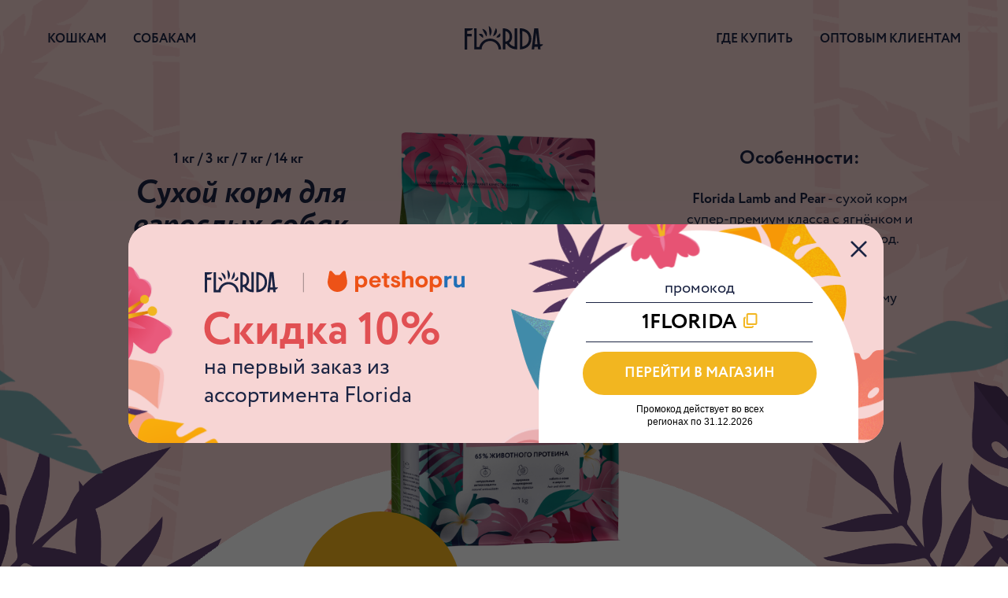

--- FILE ---
content_type: text/html; charset=UTF-8
request_url: https://floridapet.ru/suhoy_korm_dlya_vzroslyh_sobak_malyh_porod_s_yagnenkom_i_grushey_53984
body_size: 48044
content:
<!DOCTYPE html> <html> <head> <meta charset="utf-8" /> <meta http-equiv="Content-Type" content="text/html; charset=utf-8" /> <meta name="viewport" content="width=device-width, initial-scale=1.0" /> <!--metatextblock--> <title>Florida сухой корм для взрослых собак малых пород с ягнёнком и грушей</title> <meta name="description" content="Florida — супер-премиум корм для кошек и собак" /> <meta name="keywords" content="florida для собак, florida сухой корм для собак" /> <meta property="og:url" content="https://floridapet.ru/suhoy_korm_dlya_vzroslyh_sobak_malyh_porod_s_yagnenkom_i_grushey_53984" /> <meta property="og:title" content="Florida сухой корм для взрослых собак малых пород с ягнёнком и грушей" /> <meta property="og:description" content="Florida — супер-премиум корм для кошек и собак" /> <meta property="og:type" content="website" /> <meta property="og:image" content="https://static.tildacdn.com/tild3839-6432-4438-a530-646438656436/photo.png" /> <link rel="canonical" href="https://floridapet.ru/suhoy_korm_dlya_vzroslyh_sobak_malyh_porod_s_yagnenkom_i_grushey_53984"> <!--/metatextblock--> <meta name="format-detection" content="telephone=no" /> <meta http-equiv="x-dns-prefetch-control" content="on"> <link rel="dns-prefetch" href="https://ws.tildacdn.com"> <link rel="dns-prefetch" href="https://static.tildacdn.com"> <link rel="shortcut icon" href="https://static.tildacdn.com/tild3432-3332-4431-b331-613836626466/favicon.ico" type="image/x-icon" /> <!-- Assets --> <script src="https://neo.tildacdn.com/js/tilda-fallback-1.0.min.js" async charset="utf-8"></script> <link rel="stylesheet" href="https://static.tildacdn.com/css/tilda-grid-3.0.min.css" type="text/css" media="all" onerror="this.loaderr='y';"/> <link rel="stylesheet" href="https://static.tildacdn.com/ws/project5306428/tilda-blocks-page27477064.min.css?t=1767088557" type="text/css" media="all" onerror="this.loaderr='y';" /> <link rel="stylesheet" href="https://static.tildacdn.com/css/tilda-animation-2.0.min.css" type="text/css" media="all" onerror="this.loaderr='y';" /> <link rel="stylesheet" href="https://static.tildacdn.com/css/tilda-popup-1.1.min.css" type="text/css" media="print" onload="this.media='all';" onerror="this.loaderr='y';" /> <noscript><link rel="stylesheet" href="https://static.tildacdn.com/css/tilda-popup-1.1.min.css" type="text/css" media="all" /></noscript> <link rel="stylesheet" href="https://static.tildacdn.com/css/tilda-menu-widgeticons-1.0.min.css" type="text/css" media="all" onerror="this.loaderr='y';" /> <link rel="stylesheet" href="https://static.tildacdn.com/css/tilda-forms-1.0.min.css" type="text/css" media="all" onerror="this.loaderr='y';" /> <link rel="stylesheet" type="text/css" href="/custom.css?t=1767088557"> <script nomodule src="https://static.tildacdn.com/js/tilda-polyfill-1.0.min.js" charset="utf-8"></script> <script type="text/javascript">function t_onReady(func) {if(document.readyState!='loading') {func();} else {document.addEventListener('DOMContentLoaded',func);}}
function t_onFuncLoad(funcName,okFunc,time) {if(typeof window[funcName]==='function') {okFunc();} else {setTimeout(function() {t_onFuncLoad(funcName,okFunc,time);},(time||100));}}function t_throttle(fn,threshhold,scope) {return function() {fn.apply(scope||this,arguments);};}function t396_initialScale(t){var e=document.getElementById("rec"+t);if(e){var i=e.querySelector(".t396__artboard");if(i){window.tn_scale_initial_window_width||(window.tn_scale_initial_window_width=document.documentElement.clientWidth);var a=window.tn_scale_initial_window_width,r=[],n,l=i.getAttribute("data-artboard-screens");if(l){l=l.split(",");for(var o=0;o<l.length;o++)r[o]=parseInt(l[o],10)}else r=[320,480,640,960,1200];for(var o=0;o<r.length;o++){var d=r[o];a>=d&&(n=d)}var _="edit"===window.allrecords.getAttribute("data-tilda-mode"),c="center"===t396_getFieldValue(i,"valign",n,r),s="grid"===t396_getFieldValue(i,"upscale",n,r),w=t396_getFieldValue(i,"height_vh",n,r),g=t396_getFieldValue(i,"height",n,r),u=!!window.opr&&!!window.opr.addons||!!window.opera||-1!==navigator.userAgent.indexOf(" OPR/");if(!_&&c&&!s&&!w&&g&&!u){var h=parseFloat((a/n).toFixed(3)),f=[i,i.querySelector(".t396__carrier"),i.querySelector(".t396__filter")],v=Math.floor(parseInt(g,10)*h)+"px",p;i.style.setProperty("--initial-scale-height",v);for(var o=0;o<f.length;o++)f[o].style.setProperty("height","var(--initial-scale-height)");t396_scaleInitial__getElementsToScale(i).forEach((function(t){t.style.zoom=h}))}}}}function t396_scaleInitial__getElementsToScale(t){return t?Array.prototype.slice.call(t.children).filter((function(t){return t&&(t.classList.contains("t396__elem")||t.classList.contains("t396__group"))})):[]}function t396_getFieldValue(t,e,i,a){var r,n=a[a.length-1];if(!(r=i===n?t.getAttribute("data-artboard-"+e):t.getAttribute("data-artboard-"+e+"-res-"+i)))for(var l=0;l<a.length;l++){var o=a[l];if(!(o<=i)&&(r=o===n?t.getAttribute("data-artboard-"+e):t.getAttribute("data-artboard-"+e+"-res-"+o)))break}return r}window.TN_SCALE_INITIAL_VER="1.0",window.tn_scale_initial_window_width=null;</script> <script src="https://static.tildacdn.com/js/jquery-1.10.2.min.js" charset="utf-8" onerror="this.loaderr='y';"></script> <script src="https://static.tildacdn.com/js/tilda-scripts-3.0.min.js" charset="utf-8" defer onerror="this.loaderr='y';"></script> <script src="https://static.tildacdn.com/ws/project5306428/tilda-blocks-page27477064.min.js?t=1767088557" charset="utf-8" async onerror="this.loaderr='y';"></script> <script src="https://static.tildacdn.com/js/tilda-animation-2.0.min.js" charset="utf-8" async onerror="this.loaderr='y';"></script> <script src="https://static.tildacdn.com/js/tilda-zero-1.1.min.js" charset="utf-8" async onerror="this.loaderr='y';"></script> <script src="https://static.tildacdn.com/js/tilda-t431-table-1.0.min.js" charset="utf-8" async onerror="this.loaderr='y';"></script> <script src="https://static.tildacdn.com/js/tilda-popup-1.0.min.js" charset="utf-8" async onerror="this.loaderr='y';"></script> <script src="https://static.tildacdn.com/js/tilda-forms-1.0.min.js" charset="utf-8" async onerror="this.loaderr='y';"></script> <script src="https://static.tildacdn.com/js/tilda-menu-1.0.min.js" charset="utf-8" async onerror="this.loaderr='y';"></script> <script src="https://static.tildacdn.com/js/tilda-menu-widgeticons-1.0.min.js" charset="utf-8" async onerror="this.loaderr='y';"></script> <script src="https://static.tildacdn.com/js/tilda-animation-sbs-1.0.min.js" charset="utf-8" async onerror="this.loaderr='y';"></script> <script src="https://static.tildacdn.com/js/tilda-zero-scale-1.0.min.js" charset="utf-8" async onerror="this.loaderr='y';"></script> <script src="https://static.tildacdn.com/js/tilda-skiplink-1.0.min.js" charset="utf-8" async onerror="this.loaderr='y';"></script> <script src="https://static.tildacdn.com/js/tilda-events-1.0.min.js" charset="utf-8" async onerror="this.loaderr='y';"></script> <script src="https://use.typekit.net/tlo6oit.js"></script> <script>try{Typekit.load({async:false});}catch(e){}</script> <!-- nominify begin --><!--<html> <head> <meta http-equiv="Content-Type" content="text/html; charset=UTF-8"> </head> <body>Verification: ad90c33db42a1875</body> </html>--> <!-- Yandex.Metrika counter --> <script type="text/javascript" >
  (function(m,e,t,r,i,k,a){m[i]=m[i]||function(){(m[i].a=m[i].a||[]).push(arguments)};
  m[i].l=1*new Date();k=e.createElement(t),a=e.getElementsByTagName(t)[0],k.async=1,k.src=r,a.parentNode.insertBefore(k,a)})
  (window, document, "script", "https://mc.yandex.ru/metrika/tag.js";, "ym");

  ym(88762798, "init", {
       clickmap:true,
       trackLinks:true,
       accurateTrackBounce:true
  });
</script> <noscript><div><img src="https://mc.yandex.ru/watch/88762798"; style="position:absolute; left:-9999px;" alt="" /></div></noscript> <!-- /Yandex.Metrika counter --> <!-- nominify end --><script type="text/javascript">window.dataLayer=window.dataLayer||[];</script> <script type="text/javascript">(function() {if((/bot|google|yandex|baidu|bing|msn|duckduckbot|teoma|slurp|crawler|spider|robot|crawling|facebook/i.test(navigator.userAgent))===false&&typeof(sessionStorage)!='undefined'&&sessionStorage.getItem('visited')!=='y'&&document.visibilityState){var style=document.createElement('style');style.type='text/css';style.innerHTML='@media screen and (min-width: 980px) {.t-records {opacity: 0;}.t-records_animated {-webkit-transition: opacity ease-in-out .2s;-moz-transition: opacity ease-in-out .2s;-o-transition: opacity ease-in-out .2s;transition: opacity ease-in-out .2s;}.t-records.t-records_visible {opacity: 1;}}';document.getElementsByTagName('head')[0].appendChild(style);function t_setvisRecs(){var alr=document.querySelectorAll('.t-records');Array.prototype.forEach.call(alr,function(el) {el.classList.add("t-records_animated");});setTimeout(function() {Array.prototype.forEach.call(alr,function(el) {el.classList.add("t-records_visible");});sessionStorage.setItem("visited","y");},400);}
document.addEventListener('DOMContentLoaded',t_setvisRecs);}})();</script></head> <body class="t-body" style="margin:0;"> <!--allrecords--> <div id="allrecords" class="t-records" data-hook="blocks-collection-content-node" data-tilda-project-id="5306428" data-tilda-page-id="27477064" data-tilda-page-alias="suhoy_korm_dlya_vzroslyh_sobak_malyh_porod_s_yagnenkom_i_grushey_53984" data-tilda-formskey="3e5a0d11c732b62795959fc945306428" data-tilda-root-zone="com" data-tilda-project-headcode="yes" data-tilda-ts="y" data-tilda-project-country="RU"> <!--header--> <header id="t-header" class="t-records" data-hook="blocks-collection-content-node" data-tilda-project-id="5306428" data-tilda-page-id="26337122" data-tilda-formskey="3e5a0d11c732b62795959fc945306428" data-tilda-root-zone="com" data-tilda-project-headcode="yes" data-tilda-ts="y" data-tilda-project-country="RU"> <div id="rec434490023" class="r t-rec t-screenmin-1200px" style=" " data-animationappear="off" data-record-type="454" data-screen-min="1200px"> <!-- T454 --> <div id="nav434490023marker"></div> <div class="tmenu-mobile"> <div class="tmenu-mobile__container"> <div class="tmenu-mobile__text t-name t-name_md" field="menu_mob_title">&nbsp;</div> <button type="button"
class="t-menuburger t-menuburger_first "
aria-label="Навигационное меню"
aria-expanded="false"> <span style="background-color:#ffffff;"></span> <span style="background-color:#ffffff;"></span> <span style="background-color:#ffffff;"></span> <span style="background-color:#ffffff;"></span> </button> <script>function t_menuburger_init(recid) {var rec=document.querySelector('#rec' + recid);if(!rec) return;var burger=rec.querySelector('.t-menuburger');if(!burger) return;var isSecondStyle=burger.classList.contains('t-menuburger_second');if(isSecondStyle&&!window.isMobile&&!('ontouchend' in document)) {burger.addEventListener('mouseenter',function() {if(burger.classList.contains('t-menuburger-opened')) return;burger.classList.remove('t-menuburger-unhovered');burger.classList.add('t-menuburger-hovered');});burger.addEventListener('mouseleave',function() {if(burger.classList.contains('t-menuburger-opened')) return;burger.classList.remove('t-menuburger-hovered');burger.classList.add('t-menuburger-unhovered');setTimeout(function() {burger.classList.remove('t-menuburger-unhovered');},300);});}
burger.addEventListener('click',function() {if(!burger.closest('.tmenu-mobile')&&!burger.closest('.t450__burger_container')&&!burger.closest('.t466__container')&&!burger.closest('.t204__burger')&&!burger.closest('.t199__js__menu-toggler')) {burger.classList.toggle('t-menuburger-opened');burger.classList.remove('t-menuburger-unhovered');}});var menu=rec.querySelector('[data-menu="yes"]');if(!menu) return;var menuLinks=menu.querySelectorAll('.t-menu__link-item');var submenuClassList=['t978__menu-link_hook','t978__tm-link','t966__tm-link','t794__tm-link','t-menusub__target-link'];Array.prototype.forEach.call(menuLinks,function(link) {link.addEventListener('click',function() {var isSubmenuHook=submenuClassList.some(function(submenuClass) {return link.classList.contains(submenuClass);});if(isSubmenuHook) return;burger.classList.remove('t-menuburger-opened');});});menu.addEventListener('clickedAnchorInTooltipMenu',function() {burger.classList.remove('t-menuburger-opened');});}
t_onReady(function() {t_onFuncLoad('t_menuburger_init',function(){t_menuburger_init('434490023');});});</script> <style>.t-menuburger{position:relative;flex-shrink:0;width:28px;height:20px;padding:0;border:none;background-color:transparent;outline:none;-webkit-transform:rotate(0deg);transform:rotate(0deg);transition:transform .5s ease-in-out;cursor:pointer;z-index:999;}.t-menuburger span{display:block;position:absolute;width:100%;opacity:1;left:0;-webkit-transform:rotate(0deg);transform:rotate(0deg);transition:.25s ease-in-out;height:3px;background-color:#000;}.t-menuburger span:nth-child(1){top:0px;}.t-menuburger span:nth-child(2),.t-menuburger span:nth-child(3){top:8px;}.t-menuburger span:nth-child(4){top:16px;}.t-menuburger__big{width:42px;height:32px;}.t-menuburger__big span{height:5px;}.t-menuburger__big span:nth-child(2),.t-menuburger__big span:nth-child(3){top:13px;}.t-menuburger__big span:nth-child(4){top:26px;}.t-menuburger__small{width:22px;height:14px;}.t-menuburger__small span{height:2px;}.t-menuburger__small span:nth-child(2),.t-menuburger__small span:nth-child(3){top:6px;}.t-menuburger__small span:nth-child(4){top:12px;}.t-menuburger-opened span:nth-child(1){top:8px;width:0%;left:50%;}.t-menuburger-opened span:nth-child(2){-webkit-transform:rotate(45deg);transform:rotate(45deg);}.t-menuburger-opened span:nth-child(3){-webkit-transform:rotate(-45deg);transform:rotate(-45deg);}.t-menuburger-opened span:nth-child(4){top:8px;width:0%;left:50%;}.t-menuburger-opened.t-menuburger__big span:nth-child(1){top:6px;}.t-menuburger-opened.t-menuburger__big span:nth-child(4){top:18px;}.t-menuburger-opened.t-menuburger__small span:nth-child(1),.t-menuburger-opened.t-menuburger__small span:nth-child(4){top:6px;}@media (hover),(min-width:0\0){.t-menuburger_first:hover span:nth-child(1){transform:translateY(1px);}.t-menuburger_first:hover span:nth-child(4){transform:translateY(-1px);}.t-menuburger_first.t-menuburger__big:hover span:nth-child(1){transform:translateY(3px);}.t-menuburger_first.t-menuburger__big:hover span:nth-child(4){transform:translateY(-3px);}}.t-menuburger_second span:nth-child(2),.t-menuburger_second span:nth-child(3){width:80%;left:20%;right:0;}@media (hover),(min-width:0\0){.t-menuburger_second.t-menuburger-hovered span:nth-child(2),.t-menuburger_second.t-menuburger-hovered span:nth-child(3){animation:t-menuburger-anim 0.3s ease-out normal forwards;}.t-menuburger_second.t-menuburger-unhovered span:nth-child(2),.t-menuburger_second.t-menuburger-unhovered span:nth-child(3){animation:t-menuburger-anim2 0.3s ease-out normal forwards;}}.t-menuburger_second.t-menuburger-opened span:nth-child(2),.t-menuburger_second.t-menuburger-opened span:nth-child(3){left:0;right:0;width:100%!important;}.t-menuburger_third span:nth-child(4){width:70%;left:unset;right:0;}@media (hover),(min-width:0\0){.t-menuburger_third:not(.t-menuburger-opened):hover span:nth-child(4){width:100%;}}.t-menuburger_third.t-menuburger-opened span:nth-child(4){width:0!important;right:50%;}.t-menuburger_fourth{height:12px;}.t-menuburger_fourth.t-menuburger__small{height:8px;}.t-menuburger_fourth.t-menuburger__big{height:18px;}.t-menuburger_fourth span:nth-child(2),.t-menuburger_fourth span:nth-child(3){top:4px;opacity:0;}.t-menuburger_fourth span:nth-child(4){top:8px;}.t-menuburger_fourth.t-menuburger__small span:nth-child(2),.t-menuburger_fourth.t-menuburger__small span:nth-child(3){top:3px;}.t-menuburger_fourth.t-menuburger__small span:nth-child(4){top:6px;}.t-menuburger_fourth.t-menuburger__small span:nth-child(2),.t-menuburger_fourth.t-menuburger__small span:nth-child(3){top:3px;}.t-menuburger_fourth.t-menuburger__small span:nth-child(4){top:6px;}.t-menuburger_fourth.t-menuburger__big span:nth-child(2),.t-menuburger_fourth.t-menuburger__big span:nth-child(3){top:6px;}.t-menuburger_fourth.t-menuburger__big span:nth-child(4){top:12px;}@media (hover),(min-width:0\0){.t-menuburger_fourth:not(.t-menuburger-opened):hover span:nth-child(1){transform:translateY(1px);}.t-menuburger_fourth:not(.t-menuburger-opened):hover span:nth-child(4){transform:translateY(-1px);}.t-menuburger_fourth.t-menuburger__big:not(.t-menuburger-opened):hover span:nth-child(1){transform:translateY(3px);}.t-menuburger_fourth.t-menuburger__big:not(.t-menuburger-opened):hover span:nth-child(4){transform:translateY(-3px);}}.t-menuburger_fourth.t-menuburger-opened span:nth-child(1),.t-menuburger_fourth.t-menuburger-opened span:nth-child(4){top:4px;}.t-menuburger_fourth.t-menuburger-opened span:nth-child(2),.t-menuburger_fourth.t-menuburger-opened span:nth-child(3){opacity:1;}@keyframes t-menuburger-anim{0%{width:80%;left:20%;right:0;}50%{width:100%;left:0;right:0;}100%{width:80%;left:0;right:20%;}}@keyframes t-menuburger-anim2{0%{width:80%;left:0;}50%{width:100%;right:0;left:0;}100%{width:80%;left:20%;right:0;}}</style> </div> </div> <style>.tmenu-mobile{background-color:#111;display:none;width:100%;top:0;z-index:990;}.tmenu-mobile_positionfixed{position:fixed;}.tmenu-mobile__text{color:#fff;}.tmenu-mobile__container{min-height:64px;padding:20px;position:relative;box-sizing:border-box;display:-webkit-flex;display:-ms-flexbox;display:flex;-webkit-align-items:center;-ms-flex-align:center;align-items:center;-webkit-justify-content:space-between;-ms-flex-pack:justify;justify-content:space-between;}.tmenu-mobile__list{display:block;}.tmenu-mobile__burgerlogo{display:inline-block;font-size:24px;font-weight:400;white-space:nowrap;vertical-align:middle;}.tmenu-mobile__imglogo{height:auto;display:block;max-width:300px!important;box-sizing:border-box;padding:0;margin:0 auto;}@media screen and (max-width:980px){.tmenu-mobile__menucontent_hidden{display:none;height:100%;}.tmenu-mobile{display:block;}}@media screen and (max-width:980px){#rec434490023 .t-menuburger{-webkit-order:1;-ms-flex-order:1;order:1;}}</style> <style> #rec434490023 .tmenu-mobile__burgerlogo a{color:#ffffff;}</style> <style> #rec434490023 .tmenu-mobile__burgerlogo__title{color:#ffffff;}</style> <div id="nav434490023" class="t454 t454__positionfixed tmenu-mobile__menucontent_hidden" style=" height:100px; " data-bgcolor-hex="" data-bgcolor-rgba="" data-navmarker="nav434490023marker" data-appearoffset="" data-bgopacity-two="100" data-menushadow="0" data-menushadow-css="" data-bgopacity="1" data-bgcolor-rgba-afterscroll="" data-menu="yes"> <div class="t454__maincontainer t454__c12collumns" style="height:100px;"> <div class="t454__logowrapper"> <div class="t454__logowrapper2"> <div style="display: block;"> <a href="/"> <img class="t454__imglogo t454__imglogomobile"
src="https://static.tildacdn.com/tild3566-3337-4736-a561-386461386630/florida_2.svg"
imgfield="img"
style="max-width: 100px; width: 100px;"
alt=""> </a> </div> </div> </div> <div class="t454__leftwrapper" style="padding-left:20px; padding-right:100px; text-align: left;"> <nav class="t454__leftmenuwrapper"> <ul role="list" class="t454__list t-menu__list"> <li class="t454__list_item"
style="padding:0 15px 0 0;"> <a class="t-menu__link-item"
href="/catalog_cats" data-menu-submenu-hook="" data-menu-item-number="1">
Кошкам
</a> </li> <li class="t454__list_item"
style="padding:0 15px;"> <a class="t-menu__link-item"
href="/catalog_dogs" data-menu-submenu-hook="" data-menu-item-number="2">
Собакам
</a> </li> <li class="t454__list_item"
style="padding:0 0 0 15px;"> <a class="t-menu__link-item"
href="" data-menu-submenu-hook="" data-menu-item-number="3"> </a> </li> </ul> </nav> </div> <div class="t454__rightwrapper" style="padding-right:20px; padding-left:100px; text-align: right;"> <nav class="t454__rightmenuwrapper"> <ul class="t454__list t-menu__list"> <li class="t454__list_item" style="padding:0 15px 0 0;"> <a class="t-menu__link-item" href="" data-menu-submenu-hook="" data-menu-item-number="4"> </a> </li> <li class="t454__list_item" style="padding:0 15px;"> <a class="t-menu__link-item" href="/wherebuy" data-menu-submenu-hook="" data-menu-item-number="5">Где купить</a> </li> <li class="t454__list_item" style="padding:0 0 0 15px;"> <a class="t-menu__link-item" href="/cooperation" data-menu-submenu-hook="" data-menu-item-number="6">Оптовым клиентам</a> </li> </ul> </nav> </div> </div> </div> <style>@media screen and (max-width:980px){#rec434490023 .t454__leftcontainer{padding:20px;}}@media screen and (max-width:980px){#rec434490023 .t454__imglogo{padding:20px 0;}}</style> <script>t_onReady(function() {t_onFuncLoad('t_menu__highlightActiveLinks',function() {t_menu__highlightActiveLinks('.t454__list_item a');});t_onFuncLoad('t_menu__findAnchorLinks',function() {t_menu__findAnchorLinks('434490023','.t454__list_item a');});});t_onFuncLoad('t_menu__setBGcolor',function() {window.addEventListener('resize',t_throttle(function() {t_menu__setBGcolor('434490023','.t454');}));});t_onReady(function() {t_onFuncLoad('t_menu__setBGcolor',function() {t_menu__setBGcolor('434490023','.t454');});t_onFuncLoad('t_menu__interactFromKeyboard',function() {t_menu__interactFromKeyboard('434490023');});});t_onReady(function() {t_onFuncLoad('t_menu__changeBgOpacity',function() {t_menu__changeBgOpacity('434490023','.t454');window.addEventListener('scroll',t_throttle(function() {t_menu__changeBgOpacity('434490023','.t454');}));});});</script> <script>t_onReady(function() {t_onFuncLoad('t_menu__createMobileMenu',function() {t_menu__createMobileMenu('434490023','.t454');});});</script> <style>#rec434490023 .t-menu__link-item{-webkit-transition:color 0.3s ease-in-out,opacity 0.3s ease-in-out;transition:color 0.3s ease-in-out,opacity 0.3s ease-in-out;}#rec434490023 .t-menu__link-item.t-active:not(.t978__menu-link){color:#e15053 !important;opacity:1 !important;}#rec434490023 .t-menu__link-item:not(.t-active):not(.tooltipstered):hover{color:#e15053 !important;}#rec434490023 .t-menu__link-item:not(.t-active):not(.tooltipstered):focus-visible{color:#e15053 !important;}@supports (overflow:-webkit-marquee) and (justify-content:inherit){#rec434490023 .t-menu__link-item,#rec434490023 .t-menu__link-item.t-active{opacity:1 !important;}}</style> <style> #rec434490023 .t454__logowrapper2 a{color:#ffffff;}#rec434490023 a.t-menu__link-item{font-size:16px;color:#1b2443;font-weight:600;text-transform:uppercase;}</style> <style> #rec434490023 .t454__logo{color:#ffffff;}</style> <style>#rec434490023 .t454 {box-shadow:0px 1px 3px rgba(0,0,0,0);}</style> </div> <div id="rec434490141" class="r t-rec t-screenmin-1200px" style=" " data-animationappear="off" data-record-type="131" data-screen-min="1200px"> <!-- T123 --> <div class="t123"> <div class="t-container_100 "> <div class="t-width t-width_100 "> <!-- nominify begin --> <style>
.t-menu__link-item {
  padding: 20px 0 !important;
}
.t-menu__link-item:hover {
  background: url('https://static.tildacdn.com/tild3034-3732-4238-a138-396134316638/Group_4091.svg') no-repeat;
  background-position: top  center;
  text-decoration:none;
}
</style> <!-- nominify end --> </div> </div> </div> </div> <div id="rec438504076" class="r t-rec t-rec_pt_0 t-screenmin-1200px" style="padding-top:0px; " data-animationappear="off" data-record-type="131" data-screen-min="1200px"> <!-- T123 --> <div class="t123"> <div class="t-container_100 "> <div class="t-width t-width_100 "> <!-- nominify begin --> <style>
#nav434490023 {
	position: fixed;
	top: 0; left: 0;
	width: 100%;
	transition: transform .3s ease, background-color .3s .3s;
	z-index: 999;
	border-radius: 0px 0px 50px 50px;
}

#nav434490023.out {
	transform: translateY(-100%);
	z-index: 999;
}

#nav434490023.scr {
    background-color: #ffffff;
     /* transition: background-color .3s .3s;*/
}
</style> <script>
var header = $('#nav434490023'),
	scrollPrev = 0;

$(window).scroll(function() {
	var scrolled = $(window).scrollTop();
 
	if ( scrolled > 100 && scrolled > scrollPrev ) {
		header.addClass('out');
	} else {
		header.removeClass('out');
	}
	
	if ( scrolled > 100 ) {
	    header.addClass('scr');
	} else {
	    header.removeClass('scr');
	}
	
	scrollPrev = scrolled;
});
</script> <!-- nominify end --> </div> </div> </div> </div> <div id="rec425085724" class="r t-rec t-screenmax-1200px" style=" " data-animationappear="off" data-record-type="309" data-screen-max="1200px"> <!-- T280 --> <div id="nav425085724marker"></div> <div id="nav425085724" class="t280 " data-menu="yes" data-appearoffset=""> <div class="t280__container t280__positionfixed" style=""> <div class="t280__container__bg" style="" data-bgcolor-hex="" data-bgcolor-rgba="" data-navmarker="nav425085724marker" data-appearoffset="" data-bgopacity="1" data-bgcolor-rgba-afterscroll="" data-bgopacity2="1" data-menushadow="0" data-menushadow-css=""></div> <div class="t280__menu__content t280__col-12"> <div class="t280__logo__container" style="min-height:60px;"> <div class="t280__logo__content"> <a class="t280__logo" href="/"> <img class="t280__logo__img"
src="https://static.tildacdn.com/tild3566-3337-4736-a561-386461386630/florida_2.svg"
imgfield="img"
style="height: 25px;"
alt=""> </a> </div> </div> <button type="button"
class="t-menuburger t-menuburger_first "
aria-label="Навигационное меню"
aria-expanded="false"> <span style="background-color:#1b2443;"></span> <span style="background-color:#1b2443;"></span> <span style="background-color:#1b2443;"></span> <span style="background-color:#1b2443;"></span> </button> <script>function t_menuburger_init(recid) {var rec=document.querySelector('#rec' + recid);if(!rec) return;var burger=rec.querySelector('.t-menuburger');if(!burger) return;var isSecondStyle=burger.classList.contains('t-menuburger_second');if(isSecondStyle&&!window.isMobile&&!('ontouchend' in document)) {burger.addEventListener('mouseenter',function() {if(burger.classList.contains('t-menuburger-opened')) return;burger.classList.remove('t-menuburger-unhovered');burger.classList.add('t-menuburger-hovered');});burger.addEventListener('mouseleave',function() {if(burger.classList.contains('t-menuburger-opened')) return;burger.classList.remove('t-menuburger-hovered');burger.classList.add('t-menuburger-unhovered');setTimeout(function() {burger.classList.remove('t-menuburger-unhovered');},300);});}
burger.addEventListener('click',function() {if(!burger.closest('.tmenu-mobile')&&!burger.closest('.t450__burger_container')&&!burger.closest('.t466__container')&&!burger.closest('.t204__burger')&&!burger.closest('.t199__js__menu-toggler')) {burger.classList.toggle('t-menuburger-opened');burger.classList.remove('t-menuburger-unhovered');}});var menu=rec.querySelector('[data-menu="yes"]');if(!menu) return;var menuLinks=menu.querySelectorAll('.t-menu__link-item');var submenuClassList=['t978__menu-link_hook','t978__tm-link','t966__tm-link','t794__tm-link','t-menusub__target-link'];Array.prototype.forEach.call(menuLinks,function(link) {link.addEventListener('click',function() {var isSubmenuHook=submenuClassList.some(function(submenuClass) {return link.classList.contains(submenuClass);});if(isSubmenuHook) return;burger.classList.remove('t-menuburger-opened');});});menu.addEventListener('clickedAnchorInTooltipMenu',function() {burger.classList.remove('t-menuburger-opened');});}
t_onReady(function() {t_onFuncLoad('t_menuburger_init',function(){t_menuburger_init('425085724');});});</script> <style>.t-menuburger{position:relative;flex-shrink:0;width:28px;height:20px;padding:0;border:none;background-color:transparent;outline:none;-webkit-transform:rotate(0deg);transform:rotate(0deg);transition:transform .5s ease-in-out;cursor:pointer;z-index:999;}.t-menuburger span{display:block;position:absolute;width:100%;opacity:1;left:0;-webkit-transform:rotate(0deg);transform:rotate(0deg);transition:.25s ease-in-out;height:3px;background-color:#000;}.t-menuburger span:nth-child(1){top:0px;}.t-menuburger span:nth-child(2),.t-menuburger span:nth-child(3){top:8px;}.t-menuburger span:nth-child(4){top:16px;}.t-menuburger__big{width:42px;height:32px;}.t-menuburger__big span{height:5px;}.t-menuburger__big span:nth-child(2),.t-menuburger__big span:nth-child(3){top:13px;}.t-menuburger__big span:nth-child(4){top:26px;}.t-menuburger__small{width:22px;height:14px;}.t-menuburger__small span{height:2px;}.t-menuburger__small span:nth-child(2),.t-menuburger__small span:nth-child(3){top:6px;}.t-menuburger__small span:nth-child(4){top:12px;}.t-menuburger-opened span:nth-child(1){top:8px;width:0%;left:50%;}.t-menuburger-opened span:nth-child(2){-webkit-transform:rotate(45deg);transform:rotate(45deg);}.t-menuburger-opened span:nth-child(3){-webkit-transform:rotate(-45deg);transform:rotate(-45deg);}.t-menuburger-opened span:nth-child(4){top:8px;width:0%;left:50%;}.t-menuburger-opened.t-menuburger__big span:nth-child(1){top:6px;}.t-menuburger-opened.t-menuburger__big span:nth-child(4){top:18px;}.t-menuburger-opened.t-menuburger__small span:nth-child(1),.t-menuburger-opened.t-menuburger__small span:nth-child(4){top:6px;}@media (hover),(min-width:0\0){.t-menuburger_first:hover span:nth-child(1){transform:translateY(1px);}.t-menuburger_first:hover span:nth-child(4){transform:translateY(-1px);}.t-menuburger_first.t-menuburger__big:hover span:nth-child(1){transform:translateY(3px);}.t-menuburger_first.t-menuburger__big:hover span:nth-child(4){transform:translateY(-3px);}}.t-menuburger_second span:nth-child(2),.t-menuburger_second span:nth-child(3){width:80%;left:20%;right:0;}@media (hover),(min-width:0\0){.t-menuburger_second.t-menuburger-hovered span:nth-child(2),.t-menuburger_second.t-menuburger-hovered span:nth-child(3){animation:t-menuburger-anim 0.3s ease-out normal forwards;}.t-menuburger_second.t-menuburger-unhovered span:nth-child(2),.t-menuburger_second.t-menuburger-unhovered span:nth-child(3){animation:t-menuburger-anim2 0.3s ease-out normal forwards;}}.t-menuburger_second.t-menuburger-opened span:nth-child(2),.t-menuburger_second.t-menuburger-opened span:nth-child(3){left:0;right:0;width:100%!important;}.t-menuburger_third span:nth-child(4){width:70%;left:unset;right:0;}@media (hover),(min-width:0\0){.t-menuburger_third:not(.t-menuburger-opened):hover span:nth-child(4){width:100%;}}.t-menuburger_third.t-menuburger-opened span:nth-child(4){width:0!important;right:50%;}.t-menuburger_fourth{height:12px;}.t-menuburger_fourth.t-menuburger__small{height:8px;}.t-menuburger_fourth.t-menuburger__big{height:18px;}.t-menuburger_fourth span:nth-child(2),.t-menuburger_fourth span:nth-child(3){top:4px;opacity:0;}.t-menuburger_fourth span:nth-child(4){top:8px;}.t-menuburger_fourth.t-menuburger__small span:nth-child(2),.t-menuburger_fourth.t-menuburger__small span:nth-child(3){top:3px;}.t-menuburger_fourth.t-menuburger__small span:nth-child(4){top:6px;}.t-menuburger_fourth.t-menuburger__small span:nth-child(2),.t-menuburger_fourth.t-menuburger__small span:nth-child(3){top:3px;}.t-menuburger_fourth.t-menuburger__small span:nth-child(4){top:6px;}.t-menuburger_fourth.t-menuburger__big span:nth-child(2),.t-menuburger_fourth.t-menuburger__big span:nth-child(3){top:6px;}.t-menuburger_fourth.t-menuburger__big span:nth-child(4){top:12px;}@media (hover),(min-width:0\0){.t-menuburger_fourth:not(.t-menuburger-opened):hover span:nth-child(1){transform:translateY(1px);}.t-menuburger_fourth:not(.t-menuburger-opened):hover span:nth-child(4){transform:translateY(-1px);}.t-menuburger_fourth.t-menuburger__big:not(.t-menuburger-opened):hover span:nth-child(1){transform:translateY(3px);}.t-menuburger_fourth.t-menuburger__big:not(.t-menuburger-opened):hover span:nth-child(4){transform:translateY(-3px);}}.t-menuburger_fourth.t-menuburger-opened span:nth-child(1),.t-menuburger_fourth.t-menuburger-opened span:nth-child(4){top:4px;}.t-menuburger_fourth.t-menuburger-opened span:nth-child(2),.t-menuburger_fourth.t-menuburger-opened span:nth-child(3){opacity:1;}@keyframes t-menuburger-anim{0%{width:80%;left:20%;right:0;}50%{width:100%;left:0;right:0;}100%{width:80%;left:0;right:20%;}}@keyframes t-menuburger-anim2{0%{width:80%;left:0;}50%{width:100%;right:0;left:0;}100%{width:80%;left:20%;right:0;}}</style> </div> </div> <div class="t280__menu__wrapper "> <div class="t280__menu__bg" style="background-color:#f7d5d4; opacity:1;"></div> <div class="t280__menu__container"> <nav class="t280__menu t-width t-width_6"> <ul role="list" class="t280__list t-menu__list"> <li class="t280__menu__item"> <a class="t280__menu__link t-title t-title_xl t-menu__link-item"
href="/catalog_cats" data-menu-submenu-hook="">
Кошкам
</a> </li> <li class="t280__menu__item"> <a class="t280__menu__link t-title t-title_xl t-menu__link-item"
href="/catalog_dogs" data-menu-submenu-hook="">
Собакам
</a> </li> <li class="t280__menu__item"> <a class="t280__menu__link t-title t-title_xl t-menu__link-item"
href="/wherebuy" data-menu-submenu-hook="">
Где купить
</a> </li> <li class="t280__menu__item"> <a class="t280__menu__link t-title t-title_xl t-menu__link-item"
href="/cooperation" data-menu-submenu-hook="">
Оптовым клиентам
</a> </li> </ul> </nav> <div class="t280__bottom t-width t-width_6"> <div class="t-sociallinks"> <ul role="list" class="t-sociallinks__wrapper" aria-label="Соц. сети"> <!-- new soclinks --><li class="t-sociallinks__item t-sociallinks__item_vk"><a href="https://vk.com/florida_for_pets" target="_blank" rel="nofollow" aria-label="vk" style="width: 30px; height: 30px;"><svg class="t-sociallinks__svg" role="presentation" width=30px height=30px viewBox="0 0 100 100" fill="none"
xmlns="http://www.w3.org/2000/svg"> <path
d="M53.7512 76.4147C25.0516 76.4147 8.68207 56.7395 8 24H22.376C22.8482 48.03 33.4463 58.2086 41.8411 60.3073V24H55.3782V44.7245C63.668 43.8326 72.3765 34.3885 75.3146 24H88.8514C86.5954 36.802 77.1513 46.2461 70.4355 50.1287C77.1513 53.2767 87.9076 61.5141 92 76.4147H77.0988C73.8983 66.446 65.9241 58.7333 55.3782 57.684V76.4147H53.7512Z"
fill="#1b2443" /> </svg></a></li>&nbsp;<li class="t-sociallinks__item t-sociallinks__item_youtube"><a href="https://www.youtube.com/channel/UCUGvIuXsN9eneExhzLXULFA" target="_blank" rel="nofollow" aria-label="youtube" style="width: 30px; height: 30px;"><svg class="t-sociallinks__svg" role="presentation" width=30px height=30px viewBox="0 0 100 100" fill="none" xmlns="http://www.w3.org/2000/svg"> <path d="M90.9491 31.8675C90.1526 25.5784 86.5194 21.6336 80.0708 21.0509C72.6871 20.3839 56.7031 20 49.2893 20C34.1245 20 27.3476 20.3704 20.1762 21.1127C13.342 21.8188 10.3503 24.8557 9.1744 31.1252C8.35082 35.5187 8 39.6336 8 49.3586C8 58.0944 8.41255 63.5885 9.05094 68.2108C9.92873 74.5586 14.2861 78.1255 20.6715 78.657C28.1004 79.2758 42.9822 79.5844 50.3403 79.5844C57.4499 79.5844 73.4504 79.214 80.5646 78.41C86.932 77.6903 89.9598 74.2891 90.9491 68.0256C90.9491 68.0256 92 61.1644 92 49.2969C92 42.5395 91.5061 36.255 90.9491 31.8675ZM41.0685 61.598V37.4504L64.0612 49.4008L41.0685 61.598Z" fill="#1b2443"/> </svg></a></li><!-- /new soclinks --> </ul> </div> </div> </div> </div> </div> <style>@media screen and (max-width:980px){#rec425085724 .t280__main_opened .t280__menu__content{background-color:#f7d5d4!important;opacity:1!important;}}</style> <script>t_onReady(function() {t_onFuncLoad('t280_showMenu',function() {t280_showMenu('425085724');});t_onFuncLoad('t280_changeSize',function() {t280_changeSize('425085724');});t_onFuncLoad('t_menuWidgets__init',function() {t_menuWidgets__init('425085724');});t_onFuncLoad('t280_highlight',function() {t280_highlight();});});t_onFuncLoad('t280_changeSize',function(){window.addEventListener('resize',t_throttle(function() {t280_changeSize('425085724');}));});t_onReady(function() {t_onFuncLoad('t280_changeBgOpacityMenu',function(){t280_changeBgOpacityMenu('425085724');window.addEventListener('scroll',t_throttle(function(){t280_changeBgOpacityMenu('425085724');}));});});</script> <style>#rec425085724 .t-menu__link-item{-webkit-transition:color 0.3s ease-in-out,opacity 0.3s ease-in-out;transition:color 0.3s ease-in-out,opacity 0.3s ease-in-out;}#rec425085724 .t-menu__link-item.t-active:not(.t978__menu-link){color:#e15053 !important;}#rec425085724 .t-menu__link-item:not(.t-active):not(.tooltipstered):hover{color:#e15053 !important;}#rec425085724 .t-menu__link-item:not(.t-active):not(.tooltipstered):focus-visible{color:#e15053 !important;}@supports (overflow:-webkit-marquee) and (justify-content:inherit){#rec425085724 .t-menu__link-item,#rec425085724 .t-menu__link-item.t-active{opacity:1 !important;}}</style> <style> #rec425085724 .t280__logo__content .t-title{color:#ffffff;}#rec425085724 a.t280__menu__link{font-size:18px;color:#1b2443;font-weight:600;text-transform:uppercase;}</style> <style> #rec425085724 .t280__logo{color:#ffffff;}</style> <style> #rec425085724 .t280__lang_first{color:#1b2443;font-weight:600;text-transform:uppercase;}</style> <style> #rec425085724 .t280__lang_second{color:#1b2443;font-weight:600;text-transform:uppercase;}</style> <style>#rec425085724 .t280__container__bg {box-shadow:0px 1px 3px rgba(0,0,0,0);}</style> </div> </header> <!--/header--> <div id="rec443703774" class="r t-rec" style=" " data-animationappear="off" data-record-type="217"> <!-- t190 --> <div class="t190"> <button type="button"
class="t190__button t190__button_circle"
aria-label="Вернуться к началу страницы"> <svg role="presentation" xmlns="http://www.w3.org/2000/svg" xmlns:xlink="http://www.w3.org/1999/xlink" x="0px" y="0px"
width="50px" height="50px" viewBox="0 0 48 48" enable-background="new 0 0 48 48" xml:space="preserve"> <path style="fill:#f2b620;" d="M47.875,24c0,13.186-10.689,23.875-23.875,23.875S0.125,37.186,0.125,24S10.814,0.125,24,0.125
S47.875,10.814,47.875,24z M25.503,16.881l6.994,7.049c0.583,0.588,1.532,0.592,2.121,0.008c0.588-0.583,0.592-1.533,0.008-2.122
l-9.562-9.637c-0.281-0.283-0.664-0.443-1.063-0.443c0,0,0,0-0.001,0c-0.399,0-0.782,0.159-1.063,0.442l-9.591,9.637
c-0.584,0.587-0.583,1.537,0.005,2.121c0.292,0.292,0.675,0.437,1.058,0.437c0.385,0,0.77-0.147,1.063-0.442L22.5,16.87v19.163
c0,0.828,0.671,1.5,1.5,1.5s1.5-0.672,1.5-1.5L25.503,16.881z"/> </svg> </button> </div> <style>#rec443703774 .t190{right:20px;left:unset;bottom:20px;}</style> <script>t_onReady(function() {var rec=document.querySelector('#rec443703774');if(!rec) return;var wrapperBlock=rec.querySelector('.t190');if(!wrapperBlock) return;wrapperBlock.style.display='none';window.addEventListener('scroll',t_throttle(function() {if(window.pageYOffset>600) {if(wrapperBlock.style.display==='none') wrapperBlock.style.display='block';} else {if(wrapperBlock.style.display==='block') wrapperBlock.style.display='none';}}));t_onFuncLoad('t190_init',function() {t190_init(443703774);});});</script> </div> <div id="rec441392217" class="r t-rec" style=" " data-animationappear="off" data-record-type="121" data-alias-record-type="396"> <!-- T396 --> <style>#rec441392217 .t396__artboard {min-height:550px;height:100vh;background-color:#f2b620;}#rec441392217 .t396__filter {min-height:550px;height:100vh;}#rec441392217 .t396__carrier{min-height:550px;height:100vh;background-position:center center;background-attachment:scroll;background-size:cover;background-repeat:no-repeat;}@media screen and (max-width:1199px) {#rec441392217 .t396__artboard,#rec441392217 .t396__filter,#rec441392217 .t396__carrier {}#rec441392217 .t396__filter {}#rec441392217 .t396__carrier {background-attachment:scroll;}}@media screen and (max-width:959px) {#rec441392217 .t396__artboard,#rec441392217 .t396__filter,#rec441392217 .t396__carrier {}#rec441392217 .t396__filter {}#rec441392217 .t396__carrier {background-attachment:scroll;}}@media screen and (max-width:639px) {#rec441392217 .t396__artboard,#rec441392217 .t396__filter,#rec441392217 .t396__carrier {}#rec441392217 .t396__filter {}#rec441392217 .t396__carrier {background-attachment:scroll;}}@media screen and (max-width:479px) {#rec441392217 .t396__artboard,#rec441392217 .t396__filter,#rec441392217 .t396__carrier {}#rec441392217 .t396__filter {}#rec441392217 .t396__carrier {background-attachment:scroll;}}#rec441392217 .tn-elem[data-elem-id="1651149206321"]{z-index:1;top:calc(50vh - 50px + 0px);;left:calc(50% - 50% + 0px);;width:100%;height:100%;}#rec441392217 .tn-elem[data-elem-id="1651149206321"] .tn-atom{background-position:center center;border-width:var(--t396-borderwidth,0);border-style:var(--t396-borderstyle,solid);border-color:var(--t396-bordercolor,transparent);transition:background-color var(--t396-speedhover,0s) ease-in-out,color var(--t396-speedhover,0s) ease-in-out,border-color var(--t396-speedhover,0s) ease-in-out,box-shadow var(--t396-shadowshoverspeed,0.2s) ease-in-out;}</style> <div class='t396'> <div class="t396__artboard" data-artboard-recid="441392217" data-artboard-screens="320,480,640,960,1200" data-artboard-height="550" data-artboard-valign="center" data-artboard-height_vh="100" data-artboard-upscale="grid"> <div class="t396__carrier" data-artboard-recid="441392217"></div> <div class="t396__filter" data-artboard-recid="441392217"></div> <div class='t396__elem tn-elem tn-elem__4413922171651149206321' data-elem-id='1651149206321' data-elem-type='html' data-field-top-value="0" data-field-left-value="0" data-field-height-value="100" data-field-width-value="100" data-field-axisy-value="center" data-field-axisx-value="center" data-field-container-value="window" data-field-topunits-value="px" data-field-leftunits-value="px" data-field-heightunits-value="%" data-field-widthunits-value="%"> <div class='tn-atom tn-atom__html'> <div id="videoBackground"> <video style="object-fit: cover; background-size: cover; width: 100%; height: 100%" preload="auto" playsinline autoplay loop muted> <source src="https://dl.dropboxusercontent.com/s/w7snd3l3adcd38a/%D0%A1%D1%83%D1%85%D0%B8%D0%B5%20%D0%BA%D0%BE%D1%80%D0%BC%D0%B0%20NERO%20GOLD%20cu2.mp4?dl=0" type="video/mp4"> </video> </div> <script>$(document).ready(()=>{let width=$(window).width();let height=$(window).height();$("#videoBackground").width(width).height(height);});$(window).resize(()=>{let width=$(window).width();let height=$(window).height();$("#videoBackground").width(width).height(height);});</script> </div> </div> </div> </div> <script>t_onReady(function() {t_onFuncLoad('t396_init',function() {t396_init('441392217');});});</script> <!-- /T396 --> </div> <div id="rec427775102" class="r t-rec" style=" " data-animationappear="off" data-record-type="121" data-alias-record-type="131"> <!-- T123 --> <div class="t123"> <div class="t-container_100 "> <div class="t-width t-width_100 "> <!-- nominify begin --> <style>
#rec441392217 {
  position: fixed;
  left: 0;
  top: 0;
  right:0;
  bottom:0;
  z-index: 100005;
}
</style> <script>
$("body").css("overflow","hidden");
$(document).ready(function() {
    setTimeout(function() {
        $("#rec441392217").delay(1400).fadeOut('slow'); 
        $("body").css("overflow","auto");
        window.dispatchEvent(new Event('resize'));
    }, 3000);
});
$(window).on('load', function () {
    $("#rec441392217").delay(1400).fadeOut('slow');
    setTimeout(function() {  
    $("body").css("overflow","auto"); 
    window.dispatchEvent(new Event('resize'));    
    }, 10000);
});
</script> <!-- nominify end --> </div> </div> </div> </div> <div id="rec443703777" class="r t-rec t-rec_pt_0 t-rec_pb_0" style="padding-top:0px;padding-bottom:0px; " data-animationappear="off" data-record-type="396"> <!-- T396 --> <style>#rec443703777 .t396__artboard {min-height:1650px;height:100vh;background-color:#ffffff;}#rec443703777 .t396__filter {min-height:1650px;height:100vh;}#rec443703777 .t396__carrier{min-height:1650px;height:100vh;background-position:center center;background-attachment:scroll;background-image:url('https://static.tildacdn.com/tild3762-6566-4534-a663-623964646636/53924_pack_mockup_1k.png');background-size:cover;background-repeat:no-repeat;}@media screen and (max-width:1199px) {#rec443703777 .t396__artboard,#rec443703777 .t396__filter,#rec443703777 .t396__carrier {min-height:1410px;}#rec443703777 .t396__filter {}#rec443703777 .t396__carrier {background-attachment:scroll;}}@media screen and (max-width:959px) {#rec443703777 .t396__artboard,#rec443703777 .t396__filter,#rec443703777 .t396__carrier {min-height:1710px;height:100vh;}#rec443703777 .t396__artboard {background-color:#ffffff;}#rec443703777 .t396__filter{}#rec443703777 .t396__carrier {background-position:center center;background-attachment:scroll;}}@media screen and (max-width:639px) {#rec443703777 .t396__artboard,#rec443703777 .t396__filter,#rec443703777 .t396__carrier {min-height:1920px;height:100vh;}#rec443703777 .t396__artboard {background-color:#ffffff;}#rec443703777 .t396__filter{}#rec443703777 .t396__carrier {background-position:center center;background-attachment:scroll;}}@media screen and (max-width:479px) {#rec443703777 .t396__artboard,#rec443703777 .t396__filter,#rec443703777 .t396__carrier {min-height:2100px;height:100vh;}#rec443703777 .t396__artboard {background-color:#ffffff;}#rec443703777 .t396__filter{}#rec443703777 .t396__carrier {background-position:center center;background-attachment:scroll;}}#rec443703777 .tn-elem[data-elem-id="1648116392939"]{z-index:3;top:0px;;left:calc(50% - 50% + 0px);;width:100%;height:100%;pointer-events:none;}#rec443703777 .tn-elem[data-elem-id="1648116392939"] .tn-atom{border-radius:0px 0px 0px 0px;background-color:#f7d5d4;background-position:center center;border-width:var(--t396-borderwidth,0);border-style:var(--t396-borderstyle,solid);border-color:var(--t396-bordercolor,transparent);transition:background-color var(--t396-speedhover,0s) ease-in-out,color var(--t396-speedhover,0s) ease-in-out,border-color var(--t396-speedhover,0s) ease-in-out,box-shadow var(--t396-shadowshoverspeed,0.2s) ease-in-out;}@media screen and (max-width:1199px){#rec443703777 .tn-elem[data-elem-id="1648116392939"]{top:0px;;left:calc(50% - 50% + 0px);;}}@media screen and (max-width:959px){#rec443703777 .tn-elem[data-elem-id="1648116392939"]{top:0px;;left:calc(50% - 50% + 0px);;}}#rec443703777 .tn-elem[data-elem-id="1648116392946"]{z-index:4;top:624px;;left:calc(50% - 11.5% + -1349px);;width:23%;height:auto;}#rec443703777 .tn-elem.t396__elem--anim-hidden[data-elem-id="1648116392946"]{opacity:0;}#rec443703777 .tn-elem[data-elem-id="1648116392946"] .tn-atom{border-radius:0px 0px 0px 0px;background-position:center center;border-width:var(--t396-borderwidth,0);border-style:var(--t396-borderstyle,solid);border-color:var(--t396-bordercolor,transparent);transition:background-color var(--t396-speedhover,0s) ease-in-out,color var(--t396-speedhover,0s) ease-in-out,border-color var(--t396-speedhover,0s) ease-in-out,box-shadow var(--t396-shadowshoverspeed,0.2s) ease-in-out;}#rec443703777 .tn-elem[data-elem-id="1648116392946"] .tn-atom__img{border-radius:0px 0px 0px 0px;object-position:center center;}@media screen and (max-width:1199px){#rec443703777 .tn-elem[data-elem-id="1648116392946"]{top:760px;;left:calc(50% - 11.5% + -1492px);;height:auto;}}@media screen and (max-width:959px){#rec443703777 .tn-elem[data-elem-id="1648116392946"]{top:-105px;;left:calc(50% - 11.5% + 0px);;width:170%;height:auto;}#rec443703777 .tn-elem[data-elem-id="1648116392946"] .tn-atom{background-size:cover;opacity:0.6;}}@media screen and (max-width:639px){#rec443703777 .tn-elem[data-elem-id="1648116392946"]{top:-21px;;left:calc(50% - 11.5% + 1733px);;width:102%;height:auto;}}@media screen and (max-width:479px){#rec443703777 .tn-elem[data-elem-id="1648116392946"]{top:-95px;;left:calc(50% - 11.5% + 1991px);;width:207%;height:auto;}}#rec443703777 .tn-elem[data-elem-id="1648116392955"]{z-index:5;top:0px;;left:calc(50% - 50% + 0px);;width:100%;height:55%;pointer-events:none;}#rec443703777 .tn-elem[data-elem-id="1648116392955"] .tn-atom{border-radius:0px 0px 0px 0px;background-position:center center;background-size:cover;background-repeat:no-repeat;border-width:var(--t396-borderwidth,0);border-style:var(--t396-borderstyle,solid);border-color:var(--t396-bordercolor,transparent);transition:background-color var(--t396-speedhover,0s) ease-in-out,color var(--t396-speedhover,0s) ease-in-out,border-color var(--t396-speedhover,0s) ease-in-out,box-shadow var(--t396-shadowshoverspeed,0.2s) ease-in-out;}@media screen and (max-width:1199px){#rec443703777 .tn-elem[data-elem-id="1648116392955"]{top:0px;;left:calc(50% - 50% + 0px);;width:100%;height:805px;}}@media screen and (max-width:959px){#rec443703777 .tn-elem[data-elem-id="1648116392955"]{top:1204px;;left:calc(50% - 50% + -1605px);;width:73%;height:399%;}}@media screen and (max-width:639px){#rec443703777 .tn-elem[data-elem-id="1648116392955"]{top:60px;;left:calc(50% - 50% + 1947px);;}}#rec443703777 .tn-elem[data-elem-id="1648116392961"]{z-index:6;top:calc(100vh - 55px + -599px);;left:calc(50% - 50% + 0px);;width:100%;height:55%;pointer-events:none;}#rec443703777 .tn-elem[data-elem-id="1648116392961"] .tn-atom{border-radius:0px 0px 0px 0px;background-position:center center;background-size:cover;background-repeat:no-repeat;border-width:var(--t396-borderwidth,0);border-style:var(--t396-borderstyle,solid);border-color:var(--t396-bordercolor,transparent);transition:background-color var(--t396-speedhover,0s) ease-in-out,color var(--t396-speedhover,0s) ease-in-out,border-color var(--t396-speedhover,0s) ease-in-out,box-shadow var(--t396-shadowshoverspeed,0.2s) ease-in-out;}@media screen and (max-width:1199px){#rec443703777 .tn-elem[data-elem-id="1648116392961"]{top:calc(1650px - 55% + -637px);;left:calc(50% - 50% + 0px);;width:100%;height:633px;}}@media screen and (max-width:959px){#rec443703777 .tn-elem[data-elem-id="1648116392961"]{top:calc(1650px - 55% + -1050px);;left:calc(50% - 50% + 0px);;width:100%;height:549%;}}@media screen and (max-width:639px){#rec443703777 .tn-elem[data-elem-id="1648116392961"]{top:calc(1650px - 55% + -1202px);;left:calc(50% - 50% + 0px);;width:100%;height:467%;}}@media screen and (max-width:479px){#rec443703777 .tn-elem[data-elem-id="1648116392961"]{top:calc(1650px - 55% + -1404px);;left:calc(50% - 50% + 0px);;width:100%;height:285%;}}#rec443703777 .tn-elem[data-elem-id="1648116392968"]{z-index:7;top:calc(100vh - 120px + 456px);;left:calc(50% - 50% + 0px);;width:100%;height:120%;pointer-events:none;}#rec443703777 .tn-elem[data-elem-id="1648116392968"] .tn-atom{border-radius:0px 0px 0px 0px;background-position:center center;background-size:cover;background-repeat:no-repeat;border-width:var(--t396-borderwidth,0);border-style:var(--t396-borderstyle,solid);border-color:var(--t396-bordercolor,transparent);transition:background-color var(--t396-speedhover,0s) ease-in-out,color var(--t396-speedhover,0s) ease-in-out,border-color var(--t396-speedhover,0s) ease-in-out,box-shadow var(--t396-shadowshoverspeed,0.2s) ease-in-out;}@media screen and (max-width:1199px){#rec443703777 .tn-elem[data-elem-id="1648116392968"]{top:calc(1650px - 120% + 206px);;left:calc(50% - 50% + 0px);;width:100%;height:1324px;}}@media screen and (max-width:959px){#rec443703777 .tn-elem[data-elem-id="1648116392968"]{top:calc(1650px - 120% + -256px);;left:calc(50% - 50% + 0px);;width:100%;height:902%;}}@media screen and (max-width:639px){#rec443703777 .tn-elem[data-elem-id="1648116392968"]{top:calc(1650px - 120% + -323px);;left:calc(50% - 50% + 0px);;width:100%;height:729%;}}@media screen and (max-width:479px){#rec443703777 .tn-elem[data-elem-id="1648116392968"]{top:calc(1650px - 120% + -393px);;left:calc(50% - 50% + 0px);;}}#rec443703777 .tn-elem[data-elem-id="1648116260526"]{z-index:8;top:calc(50vh - 33.5px + 309px);;left:calc(50% - 50% + 0px);;width:100%;height:67%;}#rec443703777 .tn-elem[data-elem-id="1648116260526"] .tn-atom{border-radius:0px 0px 0px 0px;background-position:center top;background-size:cover;background-repeat:no-repeat;border-width:var(--t396-borderwidth,0);border-style:var(--t396-borderstyle,solid);border-color:var(--t396-bordercolor,transparent);transition:background-color var(--t396-speedhover,0s) ease-in-out,color var(--t396-speedhover,0s) ease-in-out,border-color var(--t396-speedhover,0s) ease-in-out,box-shadow var(--t396-shadowshoverspeed,0.2s) ease-in-out;}@media screen and (max-width:1199px){#rec443703777 .tn-elem[data-elem-id="1648116260526"]{top:calc(825px - 33.5% + 0px);;left:calc(50% - 50% + 0px);;width:100%;height:68%;}}@media screen and (max-width:959px){#rec443703777 .tn-elem[data-elem-id="1648116260526"]{top:calc(825px - 33.5% + 0px);;left:calc(50% - 50% + 0px);;width:100%;height:69%;}}@media screen and (max-width:639px){#rec443703777 .tn-elem[data-elem-id="1648116260526"]{top:calc(825px - 33.5% + 0px);;left:calc(50% - 50% + 0px);;width:100%;height:69%;}}#rec443703777 .tn-elem[data-elem-id="1648120805655"]{z-index:9;top:calc(50vh - 825px + 504px);;left:calc(50% - 600px + 462px);;width:171px;height:auto;}#rec443703777 .tn-elem[data-elem-id="1648120805655"] .tn-atom{border-radius:0px 0px 0px 0px;background-position:center center;border-width:var(--t396-borderwidth,0);border-style:var(--t396-borderstyle,solid);border-color:var(--t396-bordercolor,transparent);transition:background-color var(--t396-speedhover,0s) ease-in-out,color var(--t396-speedhover,0s) ease-in-out,border-color var(--t396-speedhover,0s) ease-in-out,box-shadow var(--t396-shadowshoverspeed,0.2s) ease-in-out;-webkit-transform:rotate(27deg);-moz-transform:rotate(27deg);transform:rotate(27deg);}#rec443703777 .tn-elem[data-elem-id="1648120805655"] .tn-atom__img{border-radius:0px 0px 0px 0px;object-position:center center;}@media (min-width:1200px){#rec443703777 .tn-elem.t396__elem--anim-hidden[data-elem-id="1648120805655"]{opacity:0;}}@media screen and (max-width:1199px){#rec443703777 .tn-elem[data-elem-id="1648120805655"]{top:318px;;left:calc(50% - 480px + 350px);;height:auto;}}@media screen and (max-width:959px){#rec443703777 .tn-elem[data-elem-id="1648120805655"]{top:1217px;;left:calc(50% - 320px + -1284px);;height:auto;}}@media screen and (max-width:639px){#rec443703777 .tn-elem[data-elem-id="1648120805655"]{top:260px;;left:calc(50% - 240px + 1790px);;height:auto;}}@media screen and (max-width:479px){#rec443703777 .tn-elem[data-elem-id="1648120805655"]{height:auto;}}#rec443703777 .tn-elem[data-elem-id="1648120833706"]{z-index:10;top:calc(50vh - 825px + 224px);;left:calc(50% - 600px + 562px);;width:171px;height:auto;}#rec443703777 .tn-elem[data-elem-id="1648120833706"] .tn-atom{border-radius:0px 0px 0px 0px;background-position:center center;border-width:var(--t396-borderwidth,0);border-style:var(--t396-borderstyle,solid);border-color:var(--t396-bordercolor,transparent);transition:background-color var(--t396-speedhover,0s) ease-in-out,color var(--t396-speedhover,0s) ease-in-out,border-color var(--t396-speedhover,0s) ease-in-out,box-shadow var(--t396-shadowshoverspeed,0.2s) ease-in-out;-webkit-transform:rotate(353deg);-moz-transform:rotate(353deg);transform:rotate(353deg);}#rec443703777 .tn-elem[data-elem-id="1648120833706"] .tn-atom__img{border-radius:0px 0px 0px 0px;object-position:center center;}@media (min-width:1200px){#rec443703777 .tn-elem.t396__elem--anim-hidden[data-elem-id="1648120833706"]{opacity:0;}}@media screen and (max-width:1199px){#rec443703777 .tn-elem[data-elem-id="1648120833706"]{top:120px;;left:calc(50% - 480px + 399px);;height:auto;}}@media screen and (max-width:959px){#rec443703777 .tn-elem[data-elem-id="1648120833706"]{top:1185px;;left:calc(50% - 320px + -1250px);;height:auto;}}@media screen and (max-width:639px){#rec443703777 .tn-elem[data-elem-id="1648120833706"]{top:230px;;left:calc(50% - 240px + 1670px);;height:auto;}}@media screen and (max-width:479px){#rec443703777 .tn-elem[data-elem-id="1648120833706"]{height:auto;}}#rec443703777 .tn-elem[data-elem-id="1649851590134"]{z-index:11;top:calc(50vh - 825px + 162px);;left:calc(50% - 600px + 330px);;width:45%;height:auto;}#rec443703777 .tn-elem[data-elem-id="1649851590134"] .tn-atom{border-radius:0px 0px 0px 0px;background-position:center center;border-width:var(--t396-borderwidth,0);border-style:var(--t396-borderstyle,solid);border-color:var(--t396-bordercolor,transparent);transition:background-color var(--t396-speedhover,0s) ease-in-out,color var(--t396-speedhover,0s) ease-in-out,border-color var(--t396-speedhover,0s) ease-in-out,box-shadow var(--t396-shadowshoverspeed,0.2s) ease-in-out;}#rec443703777 .tn-elem[data-elem-id="1649851590134"] .tn-atom__img{border-radius:0px 0px 0px 0px;object-position:center center;}@media screen and (max-width:1199px){#rec443703777 .tn-elem[data-elem-id="1649851590134"]{top:109px;;left:calc(50% - 480px + 280px);;width:400px;height:auto;}}@media screen and (max-width:959px){#rec443703777 .tn-elem[data-elem-id="1649851590134"]{top:293px;;left:calc(50% - 320px + 120px);;height:auto;}}@media screen and (max-width:639px){#rec443703777 .tn-elem[data-elem-id="1649851590134"]{top:263px;;left:calc(50% - 240px + 40px);;height:auto;}}@media screen and (max-width:479px){#rec443703777 .tn-elem[data-elem-id="1649851590134"]{top:273px;;left:calc(50% - 160px + -40px);;height:auto;}}#rec443703777 .tn-elem[data-elem-id="1648116194844"]{color:#1b2443;text-align:center;z-index:12;top:calc(50vh - 825px + 225px);;left:calc(50% - 600px + 121px);;width:287px;height:auto;}#rec443703777 .tn-elem[data-elem-id="1648116194844"] .tn-atom{vertical-align:middle;color:#1b2443;font-size:40px;font-family:'circe',Arial,sans-serif;line-height:0.99;font-weight:400;background-position:center center;border-width:var(--t396-borderwidth,0);border-style:var(--t396-borderstyle,solid);border-color:var(--t396-bordercolor,transparent);transition:background-color var(--t396-speedhover,0s) ease-in-out,color var(--t396-speedhover,0s) ease-in-out,border-color var(--t396-speedhover,0s) ease-in-out,box-shadow var(--t396-shadowshoverspeed,0.2s) ease-in-out;text-shadow:var(--t396-shadow-text-x,0px) var(--t396-shadow-text-y,0px) var(--t396-shadow-text-blur,0px) rgba(var(--t396-shadow-text-color),var(--t396-shadow-text-opacity,100%));}@media screen and (max-width:1199px){#rec443703777 .tn-elem[data-elem-id="1648116194844"]{top:168px;;left:calc(50% - 480px + 3px);;height:auto;}}@media screen and (max-width:959px){#rec443703777 .tn-elem[data-elem-id="1648116194844"]{top:148px;;left:calc(50% - 320px + 17px);;width:607px;height:auto;}}@media screen and (max-width:639px){#rec443703777 .tn-elem[data-elem-id="1648116194844"]{top:140px;;left:calc(50% - 240px + 12px);;width:457px;height:auto;}#rec443703777 .tn-elem[data-elem-id="1648116194844"] .tn-atom{font-size:30px;background-size:cover;}}@media screen and (max-width:479px){#rec443703777 .tn-elem[data-elem-id="1648116194844"]{top:120px;;left:calc(50% - 160px + 11px);;width:298px;height:auto;}}#rec443703777 .tn-elem[data-elem-id="1648116194854"]{color:#1b2443;text-align:center;z-index:13;top:calc(50vh - 825px + 192px);;left:calc(50% - 600px + 180px);;width:165px;height:auto;}#rec443703777 .tn-elem[data-elem-id="1648116194854"] .tn-atom{vertical-align:middle;color:#1b2443;font-size:18px;font-family:'circe',Arial,sans-serif;line-height:1.1;font-weight:400;background-position:center center;border-width:var(--t396-borderwidth,0);border-style:var(--t396-borderstyle,solid);border-color:var(--t396-bordercolor,transparent);transition:background-color var(--t396-speedhover,0s) ease-in-out,color var(--t396-speedhover,0s) ease-in-out,border-color var(--t396-speedhover,0s) ease-in-out,box-shadow var(--t396-shadowshoverspeed,0.2s) ease-in-out;text-shadow:var(--t396-shadow-text-x,0px) var(--t396-shadow-text-y,0px) var(--t396-shadow-text-blur,0px) rgba(var(--t396-shadow-text-color),var(--t396-shadow-text-opacity,100%));}@media screen and (max-width:1199px){#rec443703777 .tn-elem[data-elem-id="1648116194854"]{top:130px;;left:calc(50% - 480px + 77px);;height:auto;}}@media screen and (max-width:959px){#rec443703777 .tn-elem[data-elem-id="1648116194854"]{top:113px;;left:calc(50% - 320px + 252px);;height:auto;}}@media screen and (max-width:639px){#rec443703777 .tn-elem[data-elem-id="1648116194854"]{top:110px;;left:calc(50% - 240px + 173px);;height:auto;}}@media screen and (max-width:479px){#rec443703777 .tn-elem[data-elem-id="1648116194854"]{top:90px;;left:calc(50% - 160px + 92px);;height:auto;}}#rec443703777 .tn-elem[data-elem-id="1648117198374"]{color:#ffffff;text-align:center;z-index:14;top:650px;;left:calc(50% - 103px + -157px);;width:206px;height:206px;}#rec443703777 .tn-elem[data-elem-id="1648117198374"] .tn-atom{color:#ffffff;font-size:16px;font-family:'circe',Arial,sans-serif;line-height:1.27;font-weight:600;border-radius:500px 500px 500px 500px;background-color:transparent;background-position:center center;--t396-borderwidth:0px;border-width:var(--t396-borderwidth,0);border-style:var(--t396-borderstyle,solid);border-color:transparent;--t396-speedhover:0.2s;transition:background-color var(--t396-speedhover,0s) ease-in-out,color var(--t396-speedhover,0s) ease-in-out,border-color var(--t396-speedhover,0s) ease-in-out,box-shadow var(--t396-shadowshoverspeed,0.2s) ease-in-out;position:relative;z-index:1;background-image:none;--t396-bgcolor-color:#f5b41f;--t396-bgcolor-image:none;--t396-bgcolor-hover-color:#ff9100;--t396-bgcolor-hover-image:none;--t396-bordercolor-hover:#ff9100;-webkit-box-pack:center;-ms-flex-pack:center;justify-content:center;}#rec443703777 .tn-elem[data-elem-id="1648117198374"] .tn-atom::before,#rec443703777 .tn-elem[data-elem-id="1648117198374"] .tn-atom::after{--t396-borderoffset:calc(var(--t396-borderwidth,0px) * var(--t396-borderstyle-existed,1));content:'';position:absolute;width:calc(100% + 2 * var(--t396-borderoffset));height:calc(100% + 2 * var(--t396-borderoffset));left:calc(-1 * var(--t396-borderoffset));top:calc(-1 * var(--t396-borderoffset));box-sizing:border-box;background-origin:border-box;background-clip:border-box;pointer-events:none;border-radius:500px 500px 500px 500px;border-width:var(--t396-borderwidth,0);border-style:var(--t396-borderstyle,solid);transition:opacity var(--t396-speedhover,0s) ease-in-out;;}#rec443703777 .tn-elem[data-elem-id="1648117198374"] .tn-atom::before{z-index:-2;opacity:1;border-color:var(--t396-bordercolor,transparent);background-color:var(--t396-bgcolor-color,transparent);background-image:var(--t396-bgcolor-image,none);}#rec443703777 .tn-elem[data-elem-id="1648117198374"] .tn-atom::after{z-index:-1;opacity:0;border-color:var(--t396-bordercolor-hover,var(--t396-bordercolor,transparent));background-color:var(--t396-bgcolor-hover-color,var(--t396-bgcolor-color,transparent));background-image:var(--t396-bgcolor-hover-image,var(--t396-bgcolor-image,none));}#rec443703777 .tn-elem[data-elem-id="1648117198374"] .tn-atom .tn-atom__button-text{transition:color var(--t396-speedhover,0s) ease-in-out;color:#ffffff;}@media (hover),(min-width:0\0){#rec443703777 .tn-elem[data-elem-id="1648117198374"] .tn-atom:hover::after{opacity:1;}}@media screen and (max-width:1199px){#rec443703777 .tn-elem[data-elem-id="1648117198374"]{top:435px;;left:calc(50% - 103px + -97px);;width:px;}#rec443703777 .tn-elem[data-elem-id="1648117198374"] .tn-atom{white-space:normal;background-size:cover;}#rec443703777 .tn-elem[data-elem-id="1648117198374"] .tn-atom .tn-atom__button-text{overflow:visible;}}@media screen and (max-width:959px){#rec443703777 .tn-elem[data-elem-id="1648117198374"]{top:285px;;left:calc(50% - 103px + 138px);;width:176px;height:176px;}#rec443703777 .tn-elem[data-elem-id="1648117198374"] .tn-atom{white-space:normal;font-size:14px;background-size:cover;}#rec443703777 .tn-elem[data-elem-id="1648117198374"] .tn-atom .tn-atom__button-text{overflow:visible;}}@media screen and (max-width:639px){#rec443703777 .tn-elem[data-elem-id="1648117198374"]{top:608px;;left:calc(50% - 103px + 0px);;width:182px;height:182px;}#rec443703777 .tn-elem[data-elem-id="1648117198374"] .tn-atom{white-space:normal;background-size:cover;}#rec443703777 .tn-elem[data-elem-id="1648117198374"] .tn-atom .tn-atom__button-text{overflow:visible;}}@media screen and (max-width:479px){#rec443703777 .tn-elem[data-elem-id="1648117198374"]{top:630px;;left:calc(50% - 103px + 0px);;width:px;}#rec443703777 .tn-elem[data-elem-id="1648117198374"] .tn-atom{white-space:normal;background-size:cover;}#rec443703777 .tn-elem[data-elem-id="1648117198374"] .tn-atom .tn-atom__button-text{overflow:visible;}}#rec443703777 .tn-elem[data-elem-id="1648116194756"]{color:#1b2443;text-align:CENTER;z-index:15;top:calc(50vh - 825px + 240px);;left:calc(50% - 600px + 832px);;width:287px;height:auto;}#rec443703777 .tn-elem[data-elem-id="1648116194756"] .tn-atom{vertical-align:middle;color:#1b2443;font-size:18px;font-family:'circe',Arial,sans-serif;line-height:1.4;font-weight:300;background-position:center center;border-width:var(--t396-borderwidth,0);border-style:var(--t396-borderstyle,solid);border-color:var(--t396-bordercolor,transparent);transition:background-color var(--t396-speedhover,0s) ease-in-out,color var(--t396-speedhover,0s) ease-in-out,border-color var(--t396-speedhover,0s) ease-in-out,box-shadow var(--t396-shadowshoverspeed,0.2s) ease-in-out;text-shadow:var(--t396-shadow-text-x,0px) var(--t396-shadow-text-y,0px) var(--t396-shadow-text-blur,0px) rgba(var(--t396-shadow-text-color),var(--t396-shadow-text-opacity,100%));}@media screen and (max-width:1199px){#rec443703777 .tn-elem[data-elem-id="1648116194756"]{top:178px;;left:calc(50% - 480px + 659px);;height:auto;}}@media screen and (max-width:959px){#rec443703777 .tn-elem[data-elem-id="1648116194756"]{top:790px;;left:calc(50% - 320px + 15px);;width:602px;height:auto;}}@media screen and (max-width:639px){#rec443703777 .tn-elem[data-elem-id="1648116194756"]{top:886px;;left:calc(50% - 240px + 20px);;width:439px;height:auto;}}@media screen and (max-width:479px){#rec443703777 .tn-elem[data-elem-id="1648116194756"]{top:898px;;left:calc(50% - 160px + 18px);;width:284px;height:auto;}}#rec443703777 .tn-elem[data-elem-id="1648116194761"]{color:#1b2443;text-align:CENTER;z-index:16;top:calc(50vh - 825px + 192px);;left:calc(50% - 600px + 880px);;width:190px;height:auto;}#rec443703777 .tn-elem[data-elem-id="1648116194761"] .tn-atom{vertical-align:middle;color:#1b2443;font-size:24px;font-family:'circe',Arial,sans-serif;line-height:0.72;font-weight:400;background-position:center center;border-width:var(--t396-borderwidth,0);border-style:var(--t396-borderstyle,solid);border-color:var(--t396-bordercolor,transparent);transition:background-color var(--t396-speedhover,0s) ease-in-out,color var(--t396-speedhover,0s) ease-in-out,border-color var(--t396-speedhover,0s) ease-in-out,box-shadow var(--t396-shadowshoverspeed,0.2s) ease-in-out;text-shadow:var(--t396-shadow-text-x,0px) var(--t396-shadow-text-y,0px) var(--t396-shadow-text-blur,0px) rgba(var(--t396-shadow-text-color),var(--t396-shadow-text-opacity,100%));}@media screen and (max-width:1199px){#rec443703777 .tn-elem[data-elem-id="1648116194761"]{top:132px;;left:calc(50% - 480px + 707px);;height:auto;}}@media screen and (max-width:959px){#rec443703777 .tn-elem[data-elem-id="1648116194761"]{top:754px;;left:calc(50% - 320px + 221px);;height:auto;}}@media screen and (max-width:639px){#rec443703777 .tn-elem[data-elem-id="1648116194761"]{top:849px;;left:calc(50% - 240px + 145px);;height:auto;}}@media screen and (max-width:479px){#rec443703777 .tn-elem[data-elem-id="1648116194761"]{top:861px;;left:calc(50% - 160px + 65px);;height:auto;}}#rec443703777 .tn-elem[data-elem-id="1648116194785"]{color:#1b2443;text-align:CENTER;z-index:17;top:calc(50vh - 825px + 938px);;left:calc(50% - 600px + 136px);;width:927px;height:auto;}#rec443703777 .tn-elem[data-elem-id="1648116194785"] .tn-atom{vertical-align:middle;color:#1b2443;font-size:18px;font-family:'circe',Arial,sans-serif;line-height:1.33;font-weight:400;opacity:0.7;background-position:center center;border-width:var(--t396-borderwidth,0);border-style:var(--t396-borderstyle,solid);border-color:var(--t396-bordercolor,transparent);transition:background-color var(--t396-speedhover,0s) ease-in-out,color var(--t396-speedhover,0s) ease-in-out,border-color var(--t396-speedhover,0s) ease-in-out,box-shadow var(--t396-shadowshoverspeed,0.2s) ease-in-out;text-shadow:var(--t396-shadow-text-x,0px) var(--t396-shadow-text-y,0px) var(--t396-shadow-text-blur,0px) rgba(var(--t396-shadow-text-color),var(--t396-shadow-text-opacity,100%));}@media screen and (max-width:1199px){#rec443703777 .tn-elem[data-elem-id="1648116194785"]{top:738px;;left:calc(50% - 480px + 70px);;width:821px;height:auto;}}@media screen and (max-width:959px){#rec443703777 .tn-elem[data-elem-id="1648116194785"]{top:1000px;;left:calc(50% - 320px + 12px);;width:616px;height:auto;}}@media screen and (max-width:639px){#rec443703777 .tn-elem[data-elem-id="1648116194785"]{top:1119px;;left:calc(50% - 240px + 20px);;width:443px;height:auto;}}@media screen and (max-width:479px){#rec443703777 .tn-elem[data-elem-id="1648116194785"]{top:1162px;;left:calc(50% - 160px + 13px);;width:294px;height:auto;}}#rec443703777 .tn-elem[data-elem-id="1648116194790"]{color:#1b2443;text-align:center;z-index:18;top:calc(50vh - 825px + 878px);;left:calc(50% - 600px + 538px);;width:123px;height:auto;}#rec443703777 .tn-elem[data-elem-id="1648116194790"] .tn-atom{vertical-align:middle;color:#1b2443;font-size:40px;font-family:'circe',Arial,sans-serif;line-height:0.74;font-weight:400;background-position:center center;border-width:var(--t396-borderwidth,0);border-style:var(--t396-borderstyle,solid);border-color:var(--t396-bordercolor,transparent);transition:background-color var(--t396-speedhover,0s) ease-in-out,color var(--t396-speedhover,0s) ease-in-out,border-color var(--t396-speedhover,0s) ease-in-out,box-shadow var(--t396-shadowshoverspeed,0.2s) ease-in-out;text-shadow:var(--t396-shadow-text-x,0px) var(--t396-shadow-text-y,0px) var(--t396-shadow-text-blur,0px) rgba(var(--t396-shadow-text-color),var(--t396-shadow-text-opacity,100%));}@media screen and (max-width:1199px){#rec443703777 .tn-elem[data-elem-id="1648116194790"]{top:678px;;left:calc(50% - 480px + 419px);;height:auto;}}@media screen and (max-width:959px){#rec443703777 .tn-elem[data-elem-id="1648116194790"]{top:940px;;left:calc(50% - 320px + 258px);;height:auto;}}@media screen and (max-width:639px){#rec443703777 .tn-elem[data-elem-id="1648116194790"]{top:1077px;;left:calc(50% - 240px + 178px);;height:auto;}#rec443703777 .tn-elem[data-elem-id="1648116194790"] .tn-atom{font-size:30px;background-size:cover;}}@media screen and (max-width:479px){#rec443703777 .tn-elem[data-elem-id="1648116194790"]{top:1120px;;left:calc(50% - 160px + 99px);;height:auto;}}#rec443703777 .tn-elem[data-elem-id="1648116194881"]{z-index:19;top:calc(50vh - 825px + 1099px);;left:calc(50% - 600px + 542px);;width:114px;height:66px;}#rec443703777 .tn-elem[data-elem-id="1648116194881"] .tn-atom{border-radius:0px 0px 0px 0px;background-position:center center;background-size:cover;background-repeat:no-repeat;border-width:var(--t396-borderwidth,0);border-style:var(--t396-borderstyle,solid);border-color:var(--t396-bordercolor,transparent);transition:background-color var(--t396-speedhover,0s) ease-in-out,color var(--t396-speedhover,0s) ease-in-out,border-color var(--t396-speedhover,0s) ease-in-out,box-shadow var(--t396-shadowshoverspeed,0.2s) ease-in-out;}@media screen and (max-width:1199px){#rec443703777 .tn-elem[data-elem-id="1648116194881"]{top:910px;;left:calc(50% - 480px + 409px);;width:143px;height:83px;}}@media screen and (max-width:959px){#rec443703777 .tn-elem[data-elem-id="1648116194881"]{top:1172px;;left:calc(50% - 320px + 249px);;}}@media screen and (max-width:639px){#rec443703777 .tn-elem[data-elem-id="1648116194881"]{top:1366px;;left:calc(50% - 240px + 169px);;}}@media screen and (max-width:479px){#rec443703777 .tn-elem[data-elem-id="1648116194881"]{top:1511px;;left:calc(50% - 160px + 89px);;}}#rec443703777 .tn-elem[data-elem-id="1648125266225"]{color:#1b2443;text-align:center;z-index:20;top:calc(50vh - 825px + 1230px);;left:calc(50% - 600px + 472px);;width:254px;height:auto;}#rec443703777 .tn-elem[data-elem-id="1648125266225"] .tn-atom{vertical-align:middle;color:#1b2443;font-size:40px;font-family:'circe',Arial,sans-serif;line-height:0.74;font-weight:400;background-position:center center;border-width:var(--t396-borderwidth,0);border-style:var(--t396-borderstyle,solid);border-color:var(--t396-bordercolor,transparent);transition:background-color var(--t396-speedhover,0s) ease-in-out,color var(--t396-speedhover,0s) ease-in-out,border-color var(--t396-speedhover,0s) ease-in-out,box-shadow var(--t396-shadowshoverspeed,0.2s) ease-in-out;text-shadow:var(--t396-shadow-text-x,0px) var(--t396-shadow-text-y,0px) var(--t396-shadow-text-blur,0px) rgba(var(--t396-shadow-text-color),var(--t396-shadow-text-opacity,100%));}@media screen and (max-width:1199px){#rec443703777 .tn-elem[data-elem-id="1648125266225"]{top:1021px;;left:calc(50% - 480px + 353px);;height:auto;}}@media screen and (max-width:959px){#rec443703777 .tn-elem[data-elem-id="1648125266225"]{top:1283px;;left:calc(50% - 320px + 192px);;height:auto;}}@media screen and (max-width:639px){#rec443703777 .tn-elem[data-elem-id="1648125266225"]{top:1481px;;left:calc(50% - 240px + 112px);;height:auto;}#rec443703777 .tn-elem[data-elem-id="1648125266225"] .tn-atom{font-size:30px;background-size:cover;}}@media screen and (max-width:479px){#rec443703777 .tn-elem[data-elem-id="1648125266225"]{top:1632px;;left:calc(50% - 160px + 33px);;height:auto;}}#rec443703777 .tn-elem[data-elem-id="1648125266243"]{color:#1b2443;text-align:CENTER;z-index:21;top:calc(50vh - 825px + 1290px);;left:calc(50% - 600px + 225px);;width:749px;height:auto;}#rec443703777 .tn-elem[data-elem-id="1648125266243"] .tn-atom{vertical-align:middle;color:#1b2443;font-size:18px;font-family:'circe',Arial,sans-serif;line-height:1.33;font-weight:400;opacity:0.7;background-position:center center;border-width:var(--t396-borderwidth,0);border-style:var(--t396-borderstyle,solid);border-color:var(--t396-bordercolor,transparent);transition:background-color var(--t396-speedhover,0s) ease-in-out,color var(--t396-speedhover,0s) ease-in-out,border-color var(--t396-speedhover,0s) ease-in-out,box-shadow var(--t396-shadowshoverspeed,0.2s) ease-in-out;text-shadow:var(--t396-shadow-text-x,0px) var(--t396-shadow-text-y,0px) var(--t396-shadow-text-blur,0px) rgba(var(--t396-shadow-text-color),var(--t396-shadow-text-opacity,100%));}@media screen and (max-width:1199px){#rec443703777 .tn-elem[data-elem-id="1648125266243"]{top:1070px;;left:calc(50% - 480px + 106px);;height:auto;}}@media screen and (max-width:959px){#rec443703777 .tn-elem[data-elem-id="1648125266243"]{top:1342px;;left:calc(50% - 320px + 16px);;width:606px;height:auto;}}@media screen and (max-width:639px){#rec443703777 .tn-elem[data-elem-id="1648125266243"]{top:1522px;;left:calc(50% - 240px + 14px);;width:451px;height:auto;}}@media screen and (max-width:479px){#rec443703777 .tn-elem[data-elem-id="1648125266243"]{top:1674px;;left:calc(50% - 160px + 12px);;width:297px;height:auto;}}#rec443703777 .tn-elem[data-elem-id="1648116194849"]{color:#5f4270;text-align:center;z-index:23;top:calc(50vh - 825px + 471px);;left:calc(50% - 600px + 166px);;width:197px;height:auto;}#rec443703777 .tn-elem[data-elem-id="1648116194849"] .tn-atom{vertical-align:middle;color:#5f4270;font-size:30px;font-family:'circe',Arial,sans-serif;line-height:0.66;font-weight:700;background-position:center center;border-width:var(--t396-borderwidth,0);border-style:var(--t396-borderstyle,solid);border-color:var(--t396-bordercolor,transparent);transition:background-color var(--t396-speedhover,0s) ease-in-out,color var(--t396-speedhover,0s) ease-in-out,border-color var(--t396-speedhover,0s) ease-in-out,box-shadow var(--t396-shadowshoverspeed,0.2s) ease-in-out;text-shadow:var(--t396-shadow-text-x,0px) var(--t396-shadow-text-y,0px) var(--t396-shadow-text-blur,0px) rgba(var(--t396-shadow-text-color),var(--t396-shadow-text-opacity,100%));}@media screen and (max-width:1199px){#rec443703777 .tn-elem[data-elem-id="1648116194849"]{top:393px;;left:calc(50% - 480px + 41px);;height:auto;}}@media screen and (max-width:959px){#rec443703777 .tn-elem[data-elem-id="1648116194849"]{top:275px;;left:calc(50% - 320px + 222px);;height:auto;}}@media screen and (max-width:639px){#rec443703777 .tn-elem[data-elem-id="1648116194849"]{top:246px;;left:calc(50% - 240px + 145px);;height:auto;}}@media screen and (max-width:479px){#rec443703777 .tn-elem[data-elem-id="1648116194849"]{top:258px;;left:calc(50% - 160px + 66px);;height:auto;}}#rec443703777 .tn-elem[data-elem-id="1648130357478"]{color:#e15053;text-align:center;z-index:24;top:calc(50vh - 825px + 465px);;left:calc(50% - 600px + 364px);;width:12px;height:auto;}#rec443703777 .tn-elem[data-elem-id="1648130357478"] .tn-atom{vertical-align:middle;color:#e15053;font-size:30px;font-family:'Arial',Arial,sans-serif;line-height:0.66;font-weight:700;background-position:center center;border-width:var(--t396-borderwidth,0);border-style:var(--t396-borderstyle,solid);border-color:var(--t396-bordercolor,transparent);transition:background-color var(--t396-speedhover,0s) ease-in-out,color var(--t396-speedhover,0s) ease-in-out,border-color var(--t396-speedhover,0s) ease-in-out,box-shadow var(--t396-shadowshoverspeed,0.2s) ease-in-out;text-shadow:var(--t396-shadow-text-x,0px) var(--t396-shadow-text-y,0px) var(--t396-shadow-text-blur,0px) rgba(var(--t396-shadow-text-color),var(--t396-shadow-text-opacity,100%));}@media screen and (max-width:1199px){#rec443703777 .tn-elem[data-elem-id="1648130357478"]{top:385px;;left:calc(50% - 480px + 238px);;height:auto;}}@media screen and (max-width:959px){#rec443703777 .tn-elem[data-elem-id="1648130357478"]{top:267px;;left:calc(50% - 320px + 419px);;height:auto;}}@media screen and (max-width:639px){#rec443703777 .tn-elem[data-elem-id="1648130357478"]{top:239px;;left:calc(50% - 240px + 342px);;height:auto;}}@media screen and (max-width:479px){#rec443703777 .tn-elem[data-elem-id="1648130357478"]{top:249px;;left:calc(50% - 160px + 264px);;height:auto;}}#rec443703777 .tn-elem[data-elem-id="1650014519305"]{z-index:25;top:calc(50vh - 825px + 1379px);;left:calc(50% - 600px + 478px);;width:124px;height:124px;}#rec443703777 .tn-elem[data-elem-id="1650014519305"] .tn-atom{border-radius:0px 0px 0px 0px;background-position:center center;background-size:cover;background-repeat:no-repeat;border-width:var(--t396-borderwidth,0);border-style:var(--t396-borderstyle,solid);border-color:var(--t396-bordercolor,transparent);transition:background-color var(--t396-speedhover,0s) ease-in-out,color var(--t396-speedhover,0s) ease-in-out,border-color var(--t396-speedhover,0s) ease-in-out,box-shadow var(--t396-shadowshoverspeed,0.2s) ease-in-out;}@media screen and (max-width:1199px){#rec443703777 .tn-elem[data-elem-id="1650014519305"]{top:1173px;;left:calc(50% - 480px + 359px);;}}@media screen and (max-width:959px){#rec443703777 .tn-elem[data-elem-id="1650014519305"]{top:1452px;;left:calc(50% - 320px + 194px);;}}@media screen and (max-width:639px){#rec443703777 .tn-elem[data-elem-id="1650014519305"]{top:1662px;;left:calc(50% - 240px + 114px);;}}@media screen and (max-width:479px){#rec443703777 .tn-elem[data-elem-id="1650014519305"]{top:1846px;;left:calc(50% - 160px + 34px);;}}#rec443703777 .tn-elem[data-elem-id="1650014519316"]{z-index:26;top:calc(50vh - 825px + 1451px);;left:calc(50% - 600px + 670px);;width:43px;height:52px;}#rec443703777 .tn-elem[data-elem-id="1650014519316"] .tn-atom{border-radius:0px 0px 0px 0px;background-position:center center;background-size:cover;background-repeat:no-repeat;border-width:var(--t396-borderwidth,0);border-style:var(--t396-borderstyle,solid);border-color:var(--t396-bordercolor,transparent);transition:background-color var(--t396-speedhover,0s) ease-in-out,color var(--t396-speedhover,0s) ease-in-out,border-color var(--t396-speedhover,0s) ease-in-out,box-shadow var(--t396-shadowshoverspeed,0.2s) ease-in-out;}@media screen and (max-width:1199px){#rec443703777 .tn-elem[data-elem-id="1650014519316"]{top:1251px;;left:calc(50% - 480px + 545px);;width:44px;height:51px;}}@media screen and (max-width:959px){#rec443703777 .tn-elem[data-elem-id="1650014519316"]{top:1528px;;left:calc(50% - 320px + 395px);;}}@media screen and (max-width:639px){#rec443703777 .tn-elem[data-elem-id="1650014519316"]{top:1735px;;left:calc(50% - 240px + 315px);;}}@media screen and (max-width:479px){#rec443703777 .tn-elem[data-elem-id="1650014519316"]{top:1918px;;left:calc(50% - 160px + 235px);;}}#rec443703777 .tn-elem[data-elem-id="1650014519327"]{z-index:27;top:calc(50vh - 825px + 1382px);;left:calc(50% - 600px + 617px);;width:37px;height:auto;}#rec443703777 .tn-elem[data-elem-id="1650014519327"] .tn-atom{border-radius:0px 0px 0px 0px;background-position:center center;border-width:var(--t396-borderwidth,0);border-style:var(--t396-borderstyle,solid);border-color:var(--t396-bordercolor,transparent);transition:background-color var(--t396-speedhover,0s) ease-in-out,color var(--t396-speedhover,0s) ease-in-out,border-color var(--t396-speedhover,0s) ease-in-out,box-shadow var(--t396-shadowshoverspeed,0.2s) ease-in-out;}#rec443703777 .tn-elem[data-elem-id="1650014519327"] .tn-atom__img{border-radius:0px 0px 0px 0px;object-position:center center;}@media screen and (max-width:1199px){#rec443703777 .tn-elem[data-elem-id="1650014519327"]{top:1176px;;left:calc(50% - 480px + 498px);;height:auto;}}@media screen and (max-width:959px){#rec443703777 .tn-elem[data-elem-id="1650014519327"]{top:1455px;;left:calc(50% - 320px + 338px);;height:auto;}}@media screen and (max-width:639px){#rec443703777 .tn-elem[data-elem-id="1650014519327"]{top:1665px;;left:calc(50% - 240px + 258px);;height:auto;}}@media screen and (max-width:479px){#rec443703777 .tn-elem[data-elem-id="1650014519327"]{top:1849px;;left:calc(50% - 160px + 178px);;height:auto;}}#rec443703777 .tn-elem[data-elem-id="1650014519287"]{color:#1b2443;z-index:29;top:calc(50vh - 825px + 1520px);;left:calc(50% - 600px + 579px);;width:67px;height:auto;}#rec443703777 .tn-elem[data-elem-id="1650014519287"] .tn-atom{vertical-align:middle;color:#1b2443;font-size:18px;font-family:'circe',Arial,sans-serif;line-height:1.33;font-weight:400;background-position:center center;border-width:var(--t396-borderwidth,0);border-style:var(--t396-borderstyle,solid);border-color:var(--t396-bordercolor,transparent);transition:background-color var(--t396-speedhover,0s) ease-in-out,color var(--t396-speedhover,0s) ease-in-out,border-color var(--t396-speedhover,0s) ease-in-out,box-shadow var(--t396-shadowshoverspeed,0.2s) ease-in-out;text-shadow:var(--t396-shadow-text-x,0px) var(--t396-shadow-text-y,0px) var(--t396-shadow-text-blur,0px) rgba(var(--t396-shadow-text-color),var(--t396-shadow-text-opacity,100%));}@media screen and (max-width:1199px){#rec443703777 .tn-elem[data-elem-id="1650014519287"]{top:1316px;;left:calc(50% - 480px + 459px);;height:auto;}}@media screen and (max-width:959px){#rec443703777 .tn-elem[data-elem-id="1650014519287"]{top:1595px;;left:calc(50% - 320px + 294px);;width:80px;height:auto;}}@media screen and (max-width:639px){#rec443703777 .tn-elem[data-elem-id="1650014519287"]{top:1805px;;left:calc(50% - 240px + 215px);;width:77px;height:auto;}}@media screen and (max-width:479px){#rec443703777 .tn-elem[data-elem-id="1650014519287"]{top:1992px;;left:calc(50% - 160px + 135px);;width:78px;height:auto;}}#rec443703777 .tn-elem[data-elem-id="1650014519294"]{z-index:30;top:calc(50vh - 825px + 1518px);;left:calc(50% - 600px + 555px);;width:23px;height:auto;}#rec443703777 .tn-elem[data-elem-id="1650014519294"] .tn-atom{border-radius:0px 0px 0px 0px;background-position:center center;border-width:var(--t396-borderwidth,0);border-style:var(--t396-borderstyle,solid);border-color:var(--t396-bordercolor,transparent);transition:background-color var(--t396-speedhover,0s) ease-in-out,color var(--t396-speedhover,0s) ease-in-out,border-color var(--t396-speedhover,0s) ease-in-out,box-shadow var(--t396-shadowshoverspeed,0.2s) ease-in-out;}#rec443703777 .tn-elem[data-elem-id="1650014519294"] .tn-atom__img{border-radius:0px 0px 0px 0px;object-position:center center;}@media screen and (max-width:1199px){#rec443703777 .tn-elem[data-elem-id="1650014519294"]{top:1314px;;left:calc(50% - 480px + 434px);;height:auto;}}@media screen and (max-width:959px){#rec443703777 .tn-elem[data-elem-id="1650014519294"]{top:1593px;;left:calc(50% - 320px + 267px);;height:auto;}}@media screen and (max-width:639px){#rec443703777 .tn-elem[data-elem-id="1650014519294"]{top:1803px;;left:calc(50% - 240px + 188px);;height:auto;}}@media screen and (max-width:479px){#rec443703777 .tn-elem[data-elem-id="1650014519294"]{top:1990px;;left:calc(50% - 160px + 108px);;height:auto;}}</style> <div class='t396'> <div class="t396__artboard" data-artboard-recid="443703777" data-artboard-screens="320,480,640,960,1200" data-artboard-height="1650" data-artboard-valign="center" data-artboard-height_vh="100" data-artboard-upscale="grid" data-artboard-height-res-320="2100" data-artboard-height_vh-res-320="100" data-artboard-upscale-res-320="grid" data-artboard-height-res-480="1920" data-artboard-height_vh-res-480="100" data-artboard-upscale-res-480="grid" data-artboard-height-res-640="1710" data-artboard-height_vh-res-640="100" data-artboard-upscale-res-640="grid" data-artboard-height-res-960="1410"> <div class="t396__carrier" data-artboard-recid="443703777"></div> <div class="t396__filter" data-artboard-recid="443703777"></div> <div class='t396__elem tn-elem tn-elem__4437037771648116392939' data-elem-id='1648116392939' data-elem-type='shape' data-field-top-value="0" data-field-left-value="0" data-field-height-value="100" data-field-width-value="100" data-field-axisy-value="top" data-field-axisx-value="center" data-field-container-value="window" data-field-topunits-value="px" data-field-leftunits-value="px" data-field-heightunits-value="%" data-field-widthunits-value="%" data-field-top-res-640-value="0" data-field-left-res-640-value="0" data-field-top-res-960-value="0" data-field-left-res-960-value="0"> <div class='tn-atom'> </div> </div> <div class='t396__elem tn-elem tn-elem__4437037771648116392946 ' data-elem-id='1648116392946' data-elem-type='image' data-field-top-value="624" data-field-left-value="-1349" data-field-height-value="314" data-field-width-value="23" data-field-axisy-value="top" data-field-axisx-value="center" data-field-container-value="window" data-field-topunits-value="px" data-field-leftunits-value="px" data-field-heightunits-value="px" data-field-widthunits-value="%" data-animate-mobile="y" data-animate-sbs-event="scroll" data-animate-sbs-trg="1" data-animate-sbs-trgofst="0" data-animate-sbs-opts="[{'di':'0','mx':0,'my':0,'sx':1,'sy':1,'op':1,'ro':0,'bl':'0','fi':'','dd':'0'},{'di':100,'mx':0,'my':0,'sx':1,'sy':1,'op':1,'ro':0,'bl':'0','fi':'fixed','dd':'0'},{'di':100,'mx':0,'my':0,'sx':1,'sy':1,'op':0,'ro':0,'bl':'0','fi':'fixed','dd':'0'},{'di':0,'mx':0,'my':0,'sx':1,'sy':1,'op':0,'ro':0,'bl':'0','fi':'fixed','dd':'0'}]" data-field-filewidth-value="554" data-field-fileheight-value="540" data-field-heightmode-value="hug" data-field-top-res-320-value="-95" data-field-left-res-320-value="1991" data-field-height-res-320-value="645" data-field-width-res-320-value="207" data-field-top-res-480-value="-21" data-field-left-res-480-value="1733" data-field-height-res-480-value="478" data-field-width-res-480-value="102" data-field-top-res-640-value="-105" data-field-left-res-640-value="0" data-field-height-res-640-value="1061" data-field-width-res-640-value="170" data-field-top-res-960-value="760" data-field-left-res-960-value="-1492" data-field-height-res-960-value="230"> <div class='tn-atom'> <img class='tn-atom__img' src='https://static.tildacdn.com/tild6232-6538-4238-b035-356134343233/Group_4066.png' alt='' imgfield='tn_img_1648116392946' /> </div> </div> <div class='t396__elem tn-elem tn-elem__4437037771648116392955' data-elem-id='1648116392955' data-elem-type='shape' data-field-top-value="0" data-field-left-value="0" data-field-height-value="55" data-field-width-value="100" data-field-axisy-value="top" data-field-axisx-value="center" data-field-container-value="window" data-field-topunits-value="px" data-field-leftunits-value="px" data-field-heightunits-value="%" data-field-widthunits-value="%" data-field-top-res-480-value="60" data-field-left-res-480-value="1947" data-field-top-res-640-value="1204" data-field-left-res-640-value="-1605" data-field-height-res-640-value="399" data-field-width-res-640-value="73" data-field-top-res-960-value="0" data-field-left-res-960-value="0" data-field-height-res-960-value="805" data-field-width-res-960-value="100" data-field-heightunits-res-960-value="px"> <div class='tn-atom' style="background-image:url('https://static.tildacdn.com/tild6333-6537-4838-a135-393935343233/main_2-3.png');"
aria-label='' role="img"> </div> </div> <div class='t396__elem tn-elem tn-elem__4437037771648116392961' data-elem-id='1648116392961' data-elem-type='shape' data-field-top-value="-599" data-field-left-value="0" data-field-height-value="55" data-field-width-value="100" data-field-axisy-value="bottom" data-field-axisx-value="center" data-field-container-value="window" data-field-topunits-value="px" data-field-leftunits-value="px" data-field-heightunits-value="%" data-field-widthunits-value="%" data-field-top-res-320-value="-1404" data-field-left-res-320-value="0" data-field-height-res-320-value="285" data-field-width-res-320-value="100" data-field-top-res-480-value="-1202" data-field-left-res-480-value="0" data-field-height-res-480-value="467" data-field-width-res-480-value="100" data-field-top-res-640-value="-1050" data-field-left-res-640-value="0" data-field-height-res-640-value="549" data-field-width-res-640-value="100" data-field-top-res-960-value="-637" data-field-left-res-960-value="0" data-field-height-res-960-value="633" data-field-width-res-960-value="100" data-field-heightunits-res-960-value="px"> <div class='tn-atom' style="background-image:url('https://static.tildacdn.com/tild3331-3662-4664-a236-366462323166/main_2-1.png');"
aria-label='' role="img"> </div> </div> <div class='t396__elem tn-elem tn-elem__4437037771648116392968' data-elem-id='1648116392968' data-elem-type='shape' data-field-top-value="456" data-field-left-value="0" data-field-height-value="120" data-field-width-value="100" data-field-axisy-value="bottom" data-field-axisx-value="center" data-field-container-value="window" data-field-topunits-value="px" data-field-leftunits-value="px" data-field-heightunits-value="%" data-field-widthunits-value="%" data-field-top-res-320-value="-393" data-field-left-res-320-value="0" data-field-top-res-480-value="-323" data-field-left-res-480-value="0" data-field-height-res-480-value="729" data-field-width-res-480-value="100" data-field-top-res-640-value="-256" data-field-left-res-640-value="0" data-field-height-res-640-value="902" data-field-width-res-640-value="100" data-field-top-res-960-value="206" data-field-left-res-960-value="0" data-field-height-res-960-value="1324" data-field-width-res-960-value="100" data-field-axisy-res-960-value="center" data-field-heightunits-res-960-value="px"> <div class='tn-atom' style="background-image:url('https://static.tildacdn.com/tild6665-3962-4961-b030-366438313732/Group_4071_1.png');"
aria-label='' role="img"> </div> </div> <div class='t396__elem tn-elem tn-elem__4437037771648116260526' data-elem-id='1648116260526' data-elem-type='shape' data-field-top-value="309" data-field-left-value="0" data-field-height-value="67" data-field-width-value="100" data-field-axisy-value="center" data-field-axisx-value="center" data-field-container-value="window" data-field-topunits-value="px" data-field-leftunits-value="px" data-field-heightunits-value="%" data-field-widthunits-value="%" data-field-top-res-480-value="0" data-field-left-res-480-value="0" data-field-height-res-480-value="69" data-field-width-res-480-value="100" data-field-top-res-640-value="0" data-field-left-res-640-value="0" data-field-height-res-640-value="69" data-field-width-res-640-value="100" data-field-top-res-960-value="0" data-field-left-res-960-value="0" data-field-height-res-960-value="68" data-field-width-res-960-value="100" data-field-axisy-res-960-value="bottom"> <div class='tn-atom' style="background-image:url('https://static.tildacdn.com/tild3762-6131-4838-b039-623939623337/Rectangle_2565.png');"
aria-label='' role="img"> </div> </div> <div class='t396__elem tn-elem tn-elem__4437037771648120805655 ' data-elem-id='1648120805655' data-elem-type='image' data-field-top-value="504" data-field-left-value="462" data-field-height-value="215" data-field-width-value="171" data-field-axisy-value="top" data-field-axisx-value="left" data-field-container-value="grid" data-field-topunits-value="px" data-field-leftunits-value="px" data-field-heightunits-value="px" data-field-widthunits-value="px" data-animate-sbs-event="hover" data-animate-sbs-trgels="1648116194750,1649851590134" data-animate-sbs-opts="[{'ti':0,'mx':0,'my':0,'sx':1,'sy':1,'op':1,'ro':0,'bl':'0','ea':'','dt':0},{'ti':2200,'mx':-93,'my':-20,'sx':1,'sy':1,'op':1,'ro':0,'bl':'0','ea':'bounceFin','dt':0}]" data-field-filewidth-value="278" data-field-fileheight-value="349" data-field-heightmode-value="hug" data-field-height-res-320-value="215" data-field-top-res-480-value="260" data-field-left-res-480-value="1790" data-field-height-res-480-value="215" data-field-top-res-640-value="1217" data-field-left-res-640-value="-1284" data-field-height-res-640-value="215" data-field-top-res-960-value="318" data-field-left-res-960-value="350" data-field-height-res-960-value="215"> <div class='tn-atom'> <img class='tn-atom__img' src='https://static.tildacdn.com/tild6631-3537-4438-a462-623835383762/53925_animation_3.png' alt='' imgfield='tn_img_1648120805655' /> </div> </div> <div class='t396__elem tn-elem tn-elem__4437037771648120833706 ' data-elem-id='1648120833706' data-elem-type='image' data-field-top-value="224" data-field-left-value="562" data-field-height-value="230" data-field-width-value="171" data-field-axisy-value="top" data-field-axisx-value="left" data-field-container-value="grid" data-field-topunits-value="px" data-field-leftunits-value="px" data-field-heightunits-value="px" data-field-widthunits-value="px" data-animate-sbs-event="hover" data-animate-sbs-trgels="1648116194750,1649851590134" data-animate-sbs-opts="[{'ti':0,'mx':0,'my':0,'sx':1,'sy':1,'op':1,'ro':0,'bl':'0','ea':'','dt':0},{'ti':2200,'mx':61,'my':-65,'sx':1,'sy':1,'op':1,'ro':0,'bl':'0','ea':'bounceFin','dt':0}]" data-field-filewidth-value="288" data-field-fileheight-value="387" data-field-heightmode-value="hug" data-field-height-res-320-value="230" data-field-top-res-480-value="230" data-field-left-res-480-value="1670" data-field-height-res-480-value="230" data-field-top-res-640-value="1185" data-field-left-res-640-value="-1250" data-field-height-res-640-value="230" data-field-top-res-960-value="120" data-field-left-res-960-value="399" data-field-height-res-960-value="230"> <div class='tn-atom'> <img class='tn-atom__img' src='https://static.tildacdn.com/tild6565-3434-4765-b963-343562303263/53925_animation_2.png' alt='' imgfield='tn_img_1648120833706' /> </div> </div> <div class='t396__elem tn-elem tn-elem__4437037771649851590134' data-elem-id='1649851590134' data-elem-type='image' data-field-top-value="162" data-field-left-value="330" data-field-height-value="540" data-field-width-value="45" data-field-axisy-value="top" data-field-axisx-value="left" data-field-container-value="grid" data-field-topunits-value="px" data-field-leftunits-value="px" data-field-heightunits-value="px" data-field-widthunits-value="%" data-field-filewidth-value="712" data-field-fileheight-value="712" data-field-heightmode-value="hug" data-field-top-res-320-value="273" data-field-left-res-320-value="-40" data-field-height-res-320-value="400" data-field-top-res-480-value="263" data-field-left-res-480-value="40" data-field-height-res-480-value="400" data-field-top-res-640-value="293" data-field-left-res-640-value="120" data-field-height-res-640-value="400" data-field-top-res-960-value="109" data-field-left-res-960-value="280" data-field-height-res-960-value="400" data-field-width-res-960-value="400" data-field-widthunits-res-960-value="px"> <div class='tn-atom'> <img class='tn-atom__img' src='https://static.tildacdn.com/tild3662-6433-4232-a365-303563393737/53925_animation_1.png' alt='' imgfield='tn_img_1649851590134' /> </div> </div> <div class='t396__elem tn-elem tn-elem__4437037771648116194844' data-elem-id='1648116194844' data-elem-type='text' data-field-top-value="225" data-field-left-value="121" data-field-height-value="200" data-field-width-value="287" data-field-axisy-value="top" data-field-axisx-value="left" data-field-container-value="grid" data-field-topunits-value="px" data-field-leftunits-value="px" data-field-heightunits-value="px" data-field-widthunits-value="px" data-field-textfit-value="autoheight" data-field-fontsize-value="40" data-field-top-res-320-value="120" data-field-left-res-320-value="11" data-field-width-res-320-value="298" data-field-top-res-480-value="140" data-field-left-res-480-value="12" data-field-width-res-480-value="457" data-field-fontsize-res-480-value="30" data-field-top-res-640-value="148" data-field-left-res-640-value="17" data-field-width-res-640-value="607" data-field-top-res-960-value="168" data-field-left-res-960-value="3"> <h1 class='tn-atom'field='tn_text_1648116194844'><strong><em>Сухой корм для взрослых собак малых пород</em></strong> <strong><em> с&nbsp;ягнёнком и</em>&nbsp;<em>грушей</em></strong></h1> </div> <div class='t396__elem tn-elem tn-elem__4437037771648116194854' data-elem-id='1648116194854' data-elem-type='text' data-field-top-value="192" data-field-left-value="180" data-field-height-value="20" data-field-width-value="165" data-field-axisy-value="top" data-field-axisx-value="left" data-field-container-value="grid" data-field-topunits-value="px" data-field-leftunits-value="px" data-field-heightunits-value="px" data-field-widthunits-value="px" data-field-textfit-value="autoheight" data-field-fontsize-value="18" data-field-top-res-320-value="90" data-field-left-res-320-value="92" data-field-top-res-480-value="110" data-field-left-res-480-value="173" data-field-top-res-640-value="113" data-field-left-res-640-value="252" data-field-top-res-960-value="130" data-field-left-res-960-value="77"> <div class='tn-atom'field='tn_text_1648116194854'><strong>1 кг / 3 кг / 7 кг / 14 кг</strong></div> </div> <div class='t396__elem tn-elem btn_yellow tn-elem__4437037771648117198374' data-elem-id='1648117198374' data-elem-type='button' data-field-top-value="650" data-field-left-value="-157" data-field-height-value="206" data-field-width-value="206" data-field-axisy-value="top" data-field-axisx-value="center" data-field-container-value="window" data-field-topunits-value="px" data-field-leftunits-value="px" data-field-heightunits-value="px" data-field-widthunits-value="px" data-field-fontsize-value="16" data-field-top-res-320-value="630" data-field-left-res-320-value="0" data-field-top-res-480-value="608" data-field-left-res-480-value="0" data-field-height-res-480-value="182" data-field-width-res-480-value="182" data-field-top-res-640-value="285" data-field-left-res-640-value="138" data-field-height-res-640-value="176" data-field-width-res-640-value="176" data-field-fontsize-res-640-value="14" data-field-top-res-960-value="435" data-field-left-res-960-value="-97"> <a class='tn-atom' href="https://www.petshop.ru/catalog/dogs/suhoy_korm_dlya_vzroslyh_sobak_malyh_porod_s_yagnenkom_i_grushey_53984/"> <div class='tn-atom__button-content'> <span class="tn-atom__button-text">КУПИТЬ НА САЙТЕ petshop.ru</span> </div> </a> </div> <div class='t396__elem tn-elem tn-elem__4437037771648116194756' data-elem-id='1648116194756' data-elem-type='text' data-field-top-value="240" data-field-left-value="832" data-field-height-value="175" data-field-width-value="287" data-field-axisy-value="top" data-field-axisx-value="left" data-field-container-value="grid" data-field-topunits-value="px" data-field-leftunits-value="px" data-field-heightunits-value="px" data-field-widthunits-value="px" data-field-textfit-value="autoheight" data-field-fontsize-value="18" data-field-top-res-320-value="898" data-field-left-res-320-value="18" data-field-width-res-320-value="284" data-field-top-res-480-value="886" data-field-left-res-480-value="20" data-field-width-res-480-value="439" data-field-top-res-640-value="790" data-field-left-res-640-value="15" data-field-width-res-640-value="602" data-field-top-res-960-value="178" data-field-left-res-960-value="659"> <div class='tn-atom'field='tn_text_1648116194756'><strong>Florida Lamb and Pear</strong> - сухой корм супер-премиум класса с ягнёнком и грушей для собак малых пород. Сбалансированное полнорационное питание, способствующее правильному развитию собаки.</div> </div> <div class='t396__elem tn-elem tn-elem__4437037771648116194761' data-elem-id='1648116194761' data-elem-type='text' data-field-top-value="192" data-field-left-value="880" data-field-height-value="17" data-field-width-value="190" data-field-axisy-value="top" data-field-axisx-value="left" data-field-container-value="grid" data-field-topunits-value="px" data-field-leftunits-value="px" data-field-heightunits-value="px" data-field-widthunits-value="px" data-field-textfit-value="autoheight" data-field-fontsize-value="24" data-field-top-res-320-value="861" data-field-left-res-320-value="65" data-field-top-res-480-value="849" data-field-left-res-480-value="145" data-field-top-res-640-value="754" data-field-left-res-640-value="221" data-field-top-res-960-value="132" data-field-left-res-960-value="707"> <div class='tn-atom'field='tn_text_1648116194761'><strong>Особенности:</strong></div> </div> <div class='t396__elem tn-elem tn-elem__4437037771648116194785' data-elem-id='1648116194785' data-elem-type='text' data-field-top-value="938" data-field-left-value="136" data-field-height-value="96" data-field-width-value="927" data-field-axisy-value="top" data-field-axisx-value="left" data-field-container-value="grid" data-field-topunits-value="px" data-field-leftunits-value="px" data-field-heightunits-value="px" data-field-widthunits-value="px" data-field-textfit-value="autoheight" data-field-fontsize-value="18" data-field-top-res-320-value="1162" data-field-left-res-320-value="13" data-field-width-res-320-value="294" data-field-top-res-480-value="1119" data-field-left-res-480-value="20" data-field-width-res-480-value="443" data-field-top-res-640-value="1000" data-field-left-res-640-value="12" data-field-width-res-640-value="616" data-field-top-res-960-value="738" data-field-left-res-960-value="70" data-field-width-res-960-value="821"> <div class='tn-atom'field='tn_text_1648116194785'>Дегидрированное мясо говядины (27%), ячмень, маис, животный жир, гидролизованные мясо и печень ягнёнка (6%), отруби, масло лососевых пород, минеральные вещества, пивные дрожжи, сушёная груша, сушёная мякоть свёклы, семя льна, витамины, сушеная клюква, глюкозамин, экстракт розмарина (натуральный антиоксидант), инулин (источник фруктоолигосахаридов), экстракт Юкки Шидигера, хондроитин, таурин.</div> </div> <div class='t396__elem tn-elem tn-elem__4437037771648116194790' data-elem-id='1648116194790' data-elem-type='text' data-field-top-value="878" data-field-left-value="538" data-field-height-value="30" data-field-width-value="123" data-field-axisy-value="top" data-field-axisx-value="left" data-field-container-value="grid" data-field-topunits-value="px" data-field-leftunits-value="px" data-field-heightunits-value="px" data-field-widthunits-value="px" data-field-textfit-value="autoheight" data-field-fontsize-value="40" data-field-top-res-320-value="1120" data-field-left-res-320-value="99" data-field-top-res-480-value="1077" data-field-left-res-480-value="178" data-field-fontsize-res-480-value="30" data-field-top-res-640-value="940" data-field-left-res-640-value="258" data-field-top-res-960-value="678" data-field-left-res-960-value="419"> <div class='tn-atom'field='tn_text_1648116194790'>Состав</div> </div> <div class='t396__elem tn-elem tn-elem__4437037771648116194881' data-elem-id='1648116194881' data-elem-type='shape' data-field-top-value="1099" data-field-left-value="542" data-field-height-value="66" data-field-width-value="114" data-field-axisy-value="top" data-field-axisx-value="left" data-field-container-value="grid" data-field-topunits-value="px" data-field-leftunits-value="px" data-field-heightunits-value="px" data-field-widthunits-value="px" data-field-top-res-320-value="1511" data-field-left-res-320-value="89" data-field-top-res-480-value="1366" data-field-left-res-480-value="169" data-field-top-res-640-value="1172" data-field-left-res-640-value="249" data-field-top-res-960-value="910" data-field-left-res-960-value="409" data-field-height-res-960-value="83" data-field-width-res-960-value="143"> <div class='tn-atom' style="background-image:url('https://static.tildacdn.com/tild3733-3333-4664-b239-303831623262/db8c8a06d4c333377266.png');"
aria-label='' role="img"> </div> </div> <div class='t396__elem tn-elem tn-elem__4437037771648125266225' data-elem-id='1648125266225' data-elem-type='text' data-field-top-value="1230" data-field-left-value="472" data-field-height-value="30" data-field-width-value="254" data-field-axisy-value="top" data-field-axisx-value="left" data-field-container-value="grid" data-field-topunits-value="px" data-field-leftunits-value="px" data-field-heightunits-value="px" data-field-widthunits-value="px" data-field-textfit-value="autoheight" data-field-fontsize-value="40" data-field-top-res-320-value="1632" data-field-left-res-320-value="33" data-field-top-res-480-value="1481" data-field-left-res-480-value="112" data-field-fontsize-res-480-value="30" data-field-top-res-640-value="1283" data-field-left-res-640-value="192" data-field-top-res-960-value="1021" data-field-left-res-960-value="353"> <div class='tn-atom'field='tn_text_1648125266225'>Размер гранул</div> </div> <div class='t396__elem tn-elem tn-elem__4437037771648125266243' data-elem-id='1648125266243' data-elem-type='text' data-field-top-value="1290" data-field-left-value="225" data-field-height-value="48" data-field-width-value="749" data-field-axisy-value="top" data-field-axisx-value="left" data-field-container-value="grid" data-field-topunits-value="px" data-field-leftunits-value="px" data-field-heightunits-value="px" data-field-widthunits-value="px" data-field-textfit-value="autoheight" data-field-fontsize-value="18" data-field-top-res-320-value="1674" data-field-left-res-320-value="12" data-field-width-res-320-value="297" data-field-top-res-480-value="1522" data-field-left-res-480-value="14" data-field-width-res-480-value="451" data-field-top-res-640-value="1342" data-field-left-res-640-value="16" data-field-width-res-640-value="606" data-field-top-res-960-value="1070" data-field-left-res-960-value="106"> <div class='tn-atom'field='tn_text_1648125266243'>Средний размер гранул отлично подходит для взрослых собак. Корм легко пережевывается, а его плотная, но не слишком твердая структура, препятствует появлению зубного камня.</div> </div> <div class='t396__elem tn-elem tn-elem__4437037771648116194849' data-elem-id='1648116194849' data-elem-type='text' data-field-top-value="471" data-field-left-value="166" data-field-height-value="20" data-field-width-value="197" data-field-axisy-value="top" data-field-axisx-value="left" data-field-container-value="grid" data-field-topunits-value="px" data-field-leftunits-value="px" data-field-heightunits-value="px" data-field-widthunits-value="px" data-field-textfit-value="autoheight" data-field-fontsize-value="30" data-field-top-res-320-value="258" data-field-left-res-320-value="66" data-field-top-res-480-value="246" data-field-left-res-480-value="145" data-field-top-res-640-value="275" data-field-left-res-640-value="222" data-field-top-res-960-value="393" data-field-left-res-960-value="41"> <div class='tn-atom'field='tn_text_1648116194849'>от 416 руб /кг</div> </div> <div class='t396__elem tn-elem tn-elem__4437037771648130357478' data-elem-id='1648130357478' data-elem-type='text' data-field-top-value="465" data-field-left-value="364" data-field-height-value="20" data-field-width-value="12" data-field-axisy-value="top" data-field-axisx-value="left" data-field-container-value="grid" data-field-topunits-value="px" data-field-leftunits-value="px" data-field-heightunits-value="px" data-field-widthunits-value="px" data-field-textfit-value="autoheight" data-field-fontsize-value="30" data-field-top-res-320-value="249" data-field-left-res-320-value="264" data-field-top-res-480-value="239" data-field-left-res-480-value="342" data-field-top-res-640-value="267" data-field-left-res-640-value="419" data-field-top-res-960-value="385" data-field-left-res-960-value="238"> <div class='tn-atom'field='tn_text_1648130357478'>*</div> </div> <div class='t396__elem tn-elem tn-elem__4437037771650014519305' data-elem-id='1650014519305' data-elem-type='shape' data-field-top-value="1379" data-field-left-value="478" data-field-height-value="124" data-field-width-value="124" data-field-axisy-value="top" data-field-axisx-value="left" data-field-container-value="grid" data-field-topunits-value="px" data-field-leftunits-value="px" data-field-heightunits-value="px" data-field-widthunits-value="px" data-field-top-res-320-value="1846" data-field-left-res-320-value="34" data-field-top-res-480-value="1662" data-field-left-res-480-value="114" data-field-top-res-640-value="1452" data-field-left-res-640-value="194" data-field-top-res-960-value="1173" data-field-left-res-960-value="359"> <div class='tn-atom' style="background-image:url('https://static.tildacdn.com/tild6438-3337-4363-b232-383464383461/Rectangle_2641.png');"
aria-label='' role="img"> </div> </div> <div class='t396__elem tn-elem tn-elem__4437037771650014519316' data-elem-id='1650014519316' data-elem-type='shape' data-field-top-value="1451" data-field-left-value="670" data-field-height-value="52" data-field-width-value="43" data-field-axisy-value="top" data-field-axisx-value="left" data-field-container-value="grid" data-field-topunits-value="px" data-field-leftunits-value="px" data-field-heightunits-value="px" data-field-widthunits-value="px" data-field-top-res-320-value="1918" data-field-left-res-320-value="235" data-field-top-res-480-value="1735" data-field-left-res-480-value="315" data-field-top-res-640-value="1528" data-field-left-res-640-value="395" data-field-top-res-960-value="1251" data-field-left-res-960-value="545" data-field-height-res-960-value="51" data-field-width-res-960-value="44"> <div class='tn-atom' style="background-image:url('https://static.tildacdn.com/tild6434-3563-4236-a330-613632343935/photo.png');"
aria-label='' role="img"> </div> </div> <div class='t396__elem tn-elem tn-elem__4437037771650014519327' data-elem-id='1650014519327' data-elem-type='image' data-field-top-value="1382" data-field-left-value="617" data-field-height-value="121" data-field-width-value="37" data-field-axisy-value="top" data-field-axisx-value="left" data-field-container-value="grid" data-field-topunits-value="px" data-field-leftunits-value="px" data-field-heightunits-value="px" data-field-widthunits-value="px" data-field-filewidth-value="37" data-field-fileheight-value="121" data-field-heightmode-value="hug" data-field-top-res-320-value="1849" data-field-left-res-320-value="178" data-field-height-res-320-value="121" data-field-top-res-480-value="1665" data-field-left-res-480-value="258" data-field-height-res-480-value="121" data-field-top-res-640-value="1455" data-field-left-res-640-value="338" data-field-height-res-640-value="121" data-field-top-res-960-value="1176" data-field-left-res-960-value="498" data-field-height-res-960-value="121"> <div class='tn-atom'> <img class='tn-atom__img' src='https://static.tildacdn.com/tild6339-3431-4639-b431-663237303164/Group_4197.svg' alt='' imgfield='tn_img_1650014519327' /> </div> </div> <div class='t396__elem tn-elem tn-elem__4437037771650014519287' data-elem-id='1650014519287' data-elem-type='text' data-field-top-value="1520" data-field-left-value="579" data-field-height-value="24" data-field-width-value="67" data-field-axisy-value="top" data-field-axisx-value="left" data-field-container-value="grid" data-field-topunits-value="px" data-field-leftunits-value="px" data-field-heightunits-value="px" data-field-widthunits-value="px" data-field-textfit-value="autoheight" data-field-fontsize-value="18" data-field-top-res-320-value="1992" data-field-left-res-320-value="135" data-field-width-res-320-value="78" data-field-top-res-480-value="1805" data-field-left-res-480-value="215" data-field-width-res-480-value="77" data-field-top-res-640-value="1595" data-field-left-res-640-value="294" data-field-width-res-640-value="80" data-field-top-res-960-value="1316" data-field-left-res-960-value="459"> <div class='tn-atom'field='tn_text_1650014519287'>=8–9мм</div> </div> <div class='t396__elem tn-elem tn-elem__4437037771650014519294' data-elem-id='1650014519294' data-elem-type='image' data-field-top-value="1518" data-field-left-value="555" data-field-height-value="24" data-field-width-value="23" data-field-axisy-value="top" data-field-axisx-value="left" data-field-container-value="grid" data-field-topunits-value="px" data-field-leftunits-value="px" data-field-heightunits-value="px" data-field-widthunits-value="px" data-field-filewidth-value="26" data-field-fileheight-value="27" data-field-heightmode-value="hug" data-field-top-res-320-value="1990" data-field-left-res-320-value="108" data-field-height-res-320-value="24" data-field-top-res-480-value="1803" data-field-left-res-480-value="188" data-field-height-res-480-value="24" data-field-top-res-640-value="1593" data-field-left-res-640-value="267" data-field-height-res-640-value="24" data-field-top-res-960-value="1314" data-field-left-res-960-value="434" data-field-height-res-960-value="24"> <div class='tn-atom'> <img class='tn-atom__img' src='https://static.tildacdn.com/tild3862-6266-4736-a430-343133346263/Group_4180.svg' alt='' imgfield='tn_img_1650014519294' /> </div> </div> </div> </div> <script>t_onReady(function() {t_onFuncLoad('t396_init',function() {t396_init('443703777');});});</script> <!-- /T396 --> </div> <div id="rec443703778" class="r t-rec t-rec_pt_0 t-rec_pb_0" style="padding-top:0px;padding-bottom:0px; " data-animationappear="off" data-record-type="396"> <!-- T396 --> <style>#rec443703778 .t396__artboard {height:475px;background-color:#ffffff;}#rec443703778 .t396__filter {height:475px;}#rec443703778 .t396__carrier{height:475px;background-position:center center;background-attachment:scroll;background-size:cover;background-repeat:no-repeat;}@media screen and (max-width:1199px) {#rec443703778 .t396__artboard,#rec443703778 .t396__filter,#rec443703778 .t396__carrier {height:405px;}#rec443703778 .t396__filter {}#rec443703778 .t396__carrier {background-attachment:scroll;}}@media screen and (max-width:959px) {#rec443703778 .t396__artboard,#rec443703778 .t396__filter,#rec443703778 .t396__carrier {height:545px;}#rec443703778 .t396__filter {}#rec443703778 .t396__carrier {background-attachment:scroll;}}@media screen and (max-width:639px) {#rec443703778 .t396__artboard,#rec443703778 .t396__filter,#rec443703778 .t396__carrier {height:645px;}#rec443703778 .t396__filter {}#rec443703778 .t396__carrier {background-attachment:scroll;}}@media screen and (max-width:479px) {#rec443703778 .t396__artboard,#rec443703778 .t396__filter,#rec443703778 .t396__carrier {height:905px;}#rec443703778 .t396__filter {}#rec443703778 .t396__carrier {background-attachment:scroll;}}#rec443703778 .tn-elem[data-elem-id="1648117697119"]{z-index:20;top:0px;left:110px;width:105px;height:105px;}#rec443703778 .tn-elem[data-elem-id="1648117697119"] .tn-atom{border-radius:3000px;opacity:0.2;background-position:center center;--t396-borderwidth:1px;--t396-bordercolor:#1b2443;border-width:var(--t396-borderwidth,0);border-style:var(--t396-borderstyle,solid);border-color:var(--t396-bordercolor,transparent);transition:background-color var(--t396-speedhover,0s) ease-in-out,color var(--t396-speedhover,0s) ease-in-out,border-color var(--t396-speedhover,0s) ease-in-out,box-shadow var(--t396-shadowshoverspeed,0.2s) ease-in-out;}#rec443703778 .tn-elem[data-elem-id="1648117697109"]{color:#1b2443;text-align:CENTER;z-index:21;top:31px;left:138px;width:49px;height:auto;}#rec443703778 .tn-elem[data-elem-id="1648117697109"] .tn-atom{color:#1b2443;font-size:18px;font-family:'circe',Arial,sans-serif;line-height:1.10;font-weight:200;background-position:center center;border-width:var(--t396-borderwidth,0);border-style:var(--t396-borderstyle,solid);border-color:var(--t396-bordercolor,transparent);transition:background-color var(--t396-speedhover,0s) ease-in-out,color var(--t396-speedhover,0s) ease-in-out,border-color var(--t396-speedhover,0s) ease-in-out,box-shadow var(--t396-shadowshoverspeed,0.2s) ease-in-out;text-shadow:var(--t396-shadow-text-x,0px) var(--t396-shadow-text-y,0px) var(--t396-shadow-text-blur,0px) rgba(var(--t396-shadow-text-color),var(--t396-shadow-text-opacity,100%));}@media screen and (max-width:1199px){#rec443703778 .tn-elem[data-elem-id="1648117697109"]{height:auto;}}@media screen and (max-width:959px){#rec443703778 .tn-elem[data-elem-id="1648117697109"]{height:auto;}}@media screen and (max-width:639px){#rec443703778 .tn-elem[data-elem-id="1648117697109"]{height:auto;}}@media screen and (max-width:479px){#rec443703778 .tn-elem[data-elem-id="1648117697109"]{height:auto;}}#rec443703778 .tn-elem[data-elem-id="1648117697114"]{color:#e15053;text-align:CENTER;z-index:22;top:57px;left:149px;width:28px;height:auto;}#rec443703778 .tn-elem[data-elem-id="1648117697114"] .tn-atom{color:#e15053;font-size:14px;font-family:'circe',Arial,sans-serif;line-height:1.24;font-weight:700;background-position:center center;border-width:var(--t396-borderwidth,0);border-style:var(--t396-borderstyle,solid);border-color:var(--t396-bordercolor,transparent);transition:background-color var(--t396-speedhover,0s) ease-in-out,color var(--t396-speedhover,0s) ease-in-out,border-color var(--t396-speedhover,0s) ease-in-out,box-shadow var(--t396-shadowshoverspeed,0.2s) ease-in-out;text-shadow:var(--t396-shadow-text-x,0px) var(--t396-shadow-text-y,0px) var(--t396-shadow-text-blur,0px) rgba(var(--t396-shadow-text-color),var(--t396-shadow-text-opacity,100%));}@media screen and (max-width:1199px){#rec443703778 .tn-elem[data-elem-id="1648117697114"]{height:auto;}}@media screen and (max-width:959px){#rec443703778 .tn-elem[data-elem-id="1648117697114"]{height:auto;}}@media screen and (max-width:639px){#rec443703778 .tn-elem[data-elem-id="1648117697114"]{height:auto;}}@media screen and (max-width:479px){#rec443703778 .tn-elem[data-elem-id="1648117697114"]{height:auto;}}#rec443703778 .tn-elem[data-elem-id="1648117697148"]{z-index:23;top:0px;left:115px;width:105px;height:105px;}#rec443703778 .tn-elem[data-elem-id="1648117697148"] .tn-atom{border-radius:3000px;opacity:0.2;background-position:center center;--t396-borderwidth:1px;--t396-bordercolor:#1b2443;border-width:var(--t396-borderwidth,0);border-style:var(--t396-borderstyle,solid);border-color:var(--t396-bordercolor,transparent);transition:background-color var(--t396-speedhover,0s) ease-in-out,color var(--t396-speedhover,0s) ease-in-out,border-color var(--t396-speedhover,0s) ease-in-out,box-shadow var(--t396-shadowshoverspeed,0.2s) ease-in-out;}#rec443703778 .tn-elem[data-elem-id="1648117697139"]{color:#1b2443;text-align:CENTER;z-index:24;top:31px;left:143px;width:49px;height:auto;}#rec443703778 .tn-elem[data-elem-id="1648117697139"] .tn-atom{color:#1b2443;font-size:18px;font-family:'circe',Arial,sans-serif;line-height:1.10;font-weight:200;background-position:center center;border-width:var(--t396-borderwidth,0);border-style:var(--t396-borderstyle,solid);border-color:var(--t396-bordercolor,transparent);transition:background-color var(--t396-speedhover,0s) ease-in-out,color var(--t396-speedhover,0s) ease-in-out,border-color var(--t396-speedhover,0s) ease-in-out,box-shadow var(--t396-shadowshoverspeed,0.2s) ease-in-out;text-shadow:var(--t396-shadow-text-x,0px) var(--t396-shadow-text-y,0px) var(--t396-shadow-text-blur,0px) rgba(var(--t396-shadow-text-color),var(--t396-shadow-text-opacity,100%));}@media screen and (max-width:1199px){#rec443703778 .tn-elem[data-elem-id="1648117697139"]{height:auto;}}@media screen and (max-width:959px){#rec443703778 .tn-elem[data-elem-id="1648117697139"]{height:auto;}}@media screen and (max-width:639px){#rec443703778 .tn-elem[data-elem-id="1648117697139"]{height:auto;}}@media screen and (max-width:479px){#rec443703778 .tn-elem[data-elem-id="1648117697139"]{height:auto;}}#rec443703778 .tn-elem[data-elem-id="1648117697143"]{color:#e15053;text-align:CENTER;z-index:25;top:57px;left:154px;width:27px;height:auto;}#rec443703778 .tn-elem[data-elem-id="1648117697143"] .tn-atom{color:#e15053;font-size:14px;font-family:'circe',Arial,sans-serif;line-height:1.24;font-weight:700;background-position:center center;border-width:var(--t396-borderwidth,0);border-style:var(--t396-borderstyle,solid);border-color:var(--t396-bordercolor,transparent);transition:background-color var(--t396-speedhover,0s) ease-in-out,color var(--t396-speedhover,0s) ease-in-out,border-color var(--t396-speedhover,0s) ease-in-out,box-shadow var(--t396-shadowshoverspeed,0.2s) ease-in-out;text-shadow:var(--t396-shadow-text-x,0px) var(--t396-shadow-text-y,0px) var(--t396-shadow-text-blur,0px) rgba(var(--t396-shadow-text-color),var(--t396-shadow-text-opacity,100%));}@media screen and (max-width:1199px){#rec443703778 .tn-elem[data-elem-id="1648117697143"]{height:auto;}}@media screen and (max-width:959px){#rec443703778 .tn-elem[data-elem-id="1648117697143"]{height:auto;}}@media screen and (max-width:639px){#rec443703778 .tn-elem[data-elem-id="1648117697143"]{height:auto;}}@media screen and (max-width:479px){#rec443703778 .tn-elem[data-elem-id="1648117697143"]{height:auto;}}#rec443703778 .tn-elem[data-elem-id="1648117697175"]{z-index:26;top:0px;left:120px;width:105px;height:105px;}#rec443703778 .tn-elem[data-elem-id="1648117697175"] .tn-atom{border-radius:309px;opacity:0.2;background-position:center center;--t396-borderwidth:1px;--t396-bordercolor:#1b2443;border-width:var(--t396-borderwidth,0);border-style:var(--t396-borderstyle,solid);border-color:var(--t396-bordercolor,transparent);transition:background-color var(--t396-speedhover,0s) ease-in-out,color var(--t396-speedhover,0s) ease-in-out,border-color var(--t396-speedhover,0s) ease-in-out,box-shadow var(--t396-shadowshoverspeed,0.2s) ease-in-out;}#rec443703778 .tn-elem[data-elem-id="1648117697167"]{color:#1b2443;text-align:CENTER;z-index:27;top:31px;left:132px;width:81px;height:auto;}#rec443703778 .tn-elem[data-elem-id="1648117697167"] .tn-atom{color:#1b2443;font-size:18px;font-family:'circe',Arial,sans-serif;line-height:1.10;font-weight:200;background-position:center center;border-width:var(--t396-borderwidth,0);border-style:var(--t396-borderstyle,solid);border-color:var(--t396-bordercolor,transparent);transition:background-color var(--t396-speedhover,0s) ease-in-out,color var(--t396-speedhover,0s) ease-in-out,border-color var(--t396-speedhover,0s) ease-in-out,box-shadow var(--t396-shadowshoverspeed,0.2s) ease-in-out;text-shadow:var(--t396-shadow-text-x,0px) var(--t396-shadow-text-y,0px) var(--t396-shadow-text-blur,0px) rgba(var(--t396-shadow-text-color),var(--t396-shadow-text-opacity,100%));}@media screen and (max-width:1199px){#rec443703778 .tn-elem[data-elem-id="1648117697167"]{height:auto;}}@media screen and (max-width:959px){#rec443703778 .tn-elem[data-elem-id="1648117697167"]{height:auto;}}@media screen and (max-width:639px){#rec443703778 .tn-elem[data-elem-id="1648117697167"]{height:auto;}}@media screen and (max-width:479px){#rec443703778 .tn-elem[data-elem-id="1648117697167"]{height:auto;}}#rec443703778 .tn-elem[data-elem-id="1648117697171"]{color:#e15053;text-align:CENTER;z-index:28;top:57px;left:162px;width:21px;height:auto;}#rec443703778 .tn-elem[data-elem-id="1648117697171"] .tn-atom{color:#e15053;font-size:14px;font-family:'circe',Arial,sans-serif;line-height:1.24;font-weight:700;background-position:center center;border-width:var(--t396-borderwidth,0);border-style:var(--t396-borderstyle,solid);border-color:var(--t396-bordercolor,transparent);transition:background-color var(--t396-speedhover,0s) ease-in-out,color var(--t396-speedhover,0s) ease-in-out,border-color var(--t396-speedhover,0s) ease-in-out,box-shadow var(--t396-shadowshoverspeed,0.2s) ease-in-out;text-shadow:var(--t396-shadow-text-x,0px) var(--t396-shadow-text-y,0px) var(--t396-shadow-text-blur,0px) rgba(var(--t396-shadow-text-color),var(--t396-shadow-text-opacity,100%));}@media screen and (max-width:1199px){#rec443703778 .tn-elem[data-elem-id="1648117697171"]{height:auto;}}@media screen and (max-width:959px){#rec443703778 .tn-elem[data-elem-id="1648117697171"]{height:auto;}}@media screen and (max-width:639px){#rec443703778 .tn-elem[data-elem-id="1648117697171"]{height:auto;}}@media screen and (max-width:479px){#rec443703778 .tn-elem[data-elem-id="1648117697171"]{height:auto;}}#rec443703778 .tn-elem[data-elem-id="1648117697291"]{z-index:35;top:0px;left:125px;width:105px;height:105px;}#rec443703778 .tn-elem[data-elem-id="1648117697291"] .tn-atom{border-radius:309px;opacity:0.2;background-position:center center;--t396-borderwidth:1px;--t396-bordercolor:#1b2443;border-width:var(--t396-borderwidth,0);border-style:var(--t396-borderstyle,solid);border-color:var(--t396-bordercolor,transparent);transition:background-color var(--t396-speedhover,0s) ease-in-out,color var(--t396-speedhover,0s) ease-in-out,border-color var(--t396-speedhover,0s) ease-in-out,box-shadow var(--t396-shadowshoverspeed,0.2s) ease-in-out;}#rec443703778 .tn-elem[data-elem-id="1648117697283"]{color:#1b2443;text-align:CENTER;z-index:36;top:31px;left:139px;width:79px;height:auto;}#rec443703778 .tn-elem[data-elem-id="1648117697283"] .tn-atom{color:#1b2443;font-size:18px;font-family:'circe',Arial,sans-serif;line-height:1.10;font-weight:200;background-position:center center;border-width:var(--t396-borderwidth,0);border-style:var(--t396-borderstyle,solid);border-color:var(--t396-bordercolor,transparent);transition:background-color var(--t396-speedhover,0s) ease-in-out,color var(--t396-speedhover,0s) ease-in-out,border-color var(--t396-speedhover,0s) ease-in-out,box-shadow var(--t396-shadowshoverspeed,0.2s) ease-in-out;text-shadow:var(--t396-shadow-text-x,0px) var(--t396-shadow-text-y,0px) var(--t396-shadow-text-blur,0px) rgba(var(--t396-shadow-text-color),var(--t396-shadow-text-opacity,100%));}@media screen and (max-width:1199px){#rec443703778 .tn-elem[data-elem-id="1648117697283"]{height:auto;}}@media screen and (max-width:959px){#rec443703778 .tn-elem[data-elem-id="1648117697283"]{height:auto;}}@media screen and (max-width:639px){#rec443703778 .tn-elem[data-elem-id="1648117697283"]{height:auto;}}@media screen and (max-width:479px){#rec443703778 .tn-elem[data-elem-id="1648117697283"]{height:auto;}}#rec443703778 .tn-elem[data-elem-id="1648117697287"]{color:#e15053;text-align:CENTER;z-index:37;top:57px;left:153px;width:51px;height:auto;}#rec443703778 .tn-elem[data-elem-id="1648117697287"] .tn-atom{color:#e15053;font-size:14px;font-family:'circe',Arial,sans-serif;line-height:1.24;font-weight:700;background-position:center center;border-width:var(--t396-borderwidth,0);border-style:var(--t396-borderstyle,solid);border-color:var(--t396-bordercolor,transparent);transition:background-color var(--t396-speedhover,0s) ease-in-out,color var(--t396-speedhover,0s) ease-in-out,border-color var(--t396-speedhover,0s) ease-in-out,box-shadow var(--t396-shadowshoverspeed,0.2s) ease-in-out;text-shadow:var(--t396-shadow-text-x,0px) var(--t396-shadow-text-y,0px) var(--t396-shadow-text-blur,0px) rgba(var(--t396-shadow-text-color),var(--t396-shadow-text-opacity,100%));}@media screen and (max-width:1199px){#rec443703778 .tn-elem[data-elem-id="1648117697287"]{height:auto;}}@media screen and (max-width:959px){#rec443703778 .tn-elem[data-elem-id="1648117697287"]{height:auto;}}@media screen and (max-width:639px){#rec443703778 .tn-elem[data-elem-id="1648117697287"]{height:auto;}}@media screen and (max-width:479px){#rec443703778 .tn-elem[data-elem-id="1648117697287"]{height:auto;}}#rec443703778 .tn-elem[data-elem-id="1648117697212"]{z-index:29;top:0px;left:130px;width:105px;height:105px;}#rec443703778 .tn-elem[data-elem-id="1648117697212"] .tn-atom{border-radius:309px;opacity:0.2;background-position:center center;--t396-borderwidth:1px;--t396-bordercolor:#1b2443;border-width:var(--t396-borderwidth,0);border-style:var(--t396-borderstyle,solid);border-color:var(--t396-bordercolor,transparent);transition:background-color var(--t396-speedhover,0s) ease-in-out,color var(--t396-speedhover,0s) ease-in-out,border-color var(--t396-speedhover,0s) ease-in-out,box-shadow var(--t396-shadowshoverspeed,0.2s) ease-in-out;}#rec443703778 .tn-elem[data-elem-id="1648117697201"]{color:#1b2443;text-align:CENTER;z-index:30;top:31px;left:140px;width:87px;height:auto;}#rec443703778 .tn-elem[data-elem-id="1648117697201"] .tn-atom{color:#1b2443;font-size:18px;font-family:'circe',Arial,sans-serif;line-height:1.10;font-weight:200;background-position:center center;border-width:var(--t396-borderwidth,0);border-style:var(--t396-borderstyle,solid);border-color:var(--t396-bordercolor,transparent);transition:background-color var(--t396-speedhover,0s) ease-in-out,color var(--t396-speedhover,0s) ease-in-out,border-color var(--t396-speedhover,0s) ease-in-out,box-shadow var(--t396-shadowshoverspeed,0.2s) ease-in-out;text-shadow:var(--t396-shadow-text-x,0px) var(--t396-shadow-text-y,0px) var(--t396-shadow-text-blur,0px) rgba(var(--t396-shadow-text-color),var(--t396-shadow-text-opacity,100%));}@media screen and (max-width:1199px){#rec443703778 .tn-elem[data-elem-id="1648117697201"]{height:auto;}}@media screen and (max-width:959px){#rec443703778 .tn-elem[data-elem-id="1648117697201"]{height:auto;}}@media screen and (max-width:639px){#rec443703778 .tn-elem[data-elem-id="1648117697201"]{height:auto;}}@media screen and (max-width:479px){#rec443703778 .tn-elem[data-elem-id="1648117697201"]{height:auto;}}#rec443703778 .tn-elem[data-elem-id="1648117697207"]{color:#e15053;text-align:CENTER;z-index:31;top:57px;left:173px;width:21px;height:auto;}#rec443703778 .tn-elem[data-elem-id="1648117697207"] .tn-atom{color:#e15053;font-size:14px;font-family:'circe',Arial,sans-serif;line-height:1.24;font-weight:700;background-position:center center;border-width:var(--t396-borderwidth,0);border-style:var(--t396-borderstyle,solid);border-color:var(--t396-bordercolor,transparent);transition:background-color var(--t396-speedhover,0s) ease-in-out,color var(--t396-speedhover,0s) ease-in-out,border-color var(--t396-speedhover,0s) ease-in-out,box-shadow var(--t396-shadowshoverspeed,0.2s) ease-in-out;text-shadow:var(--t396-shadow-text-x,0px) var(--t396-shadow-text-y,0px) var(--t396-shadow-text-blur,0px) rgba(var(--t396-shadow-text-color),var(--t396-shadow-text-opacity,100%));}@media screen and (max-width:1199px){#rec443703778 .tn-elem[data-elem-id="1648117697207"]{height:auto;}}@media screen and (max-width:959px){#rec443703778 .tn-elem[data-elem-id="1648117697207"]{height:auto;}}@media screen and (max-width:639px){#rec443703778 .tn-elem[data-elem-id="1648117697207"]{height:auto;}}@media screen and (max-width:479px){#rec443703778 .tn-elem[data-elem-id="1648117697207"]{height:auto;}}#rec443703778 .tn-elem[data-elem-id="1648117697252"]{z-index:32;top:0px;left:135px;width:105px;height:105px;}#rec443703778 .tn-elem[data-elem-id="1648117697252"] .tn-atom{border-radius:309px;opacity:0.2;background-position:center center;--t396-borderwidth:1px;--t396-bordercolor:#1b2443;border-width:var(--t396-borderwidth,0);border-style:var(--t396-borderstyle,solid);border-color:var(--t396-bordercolor,transparent);transition:background-color var(--t396-speedhover,0s) ease-in-out,color var(--t396-speedhover,0s) ease-in-out,border-color var(--t396-speedhover,0s) ease-in-out,box-shadow var(--t396-shadowshoverspeed,0.2s) ease-in-out;}#rec443703778 .tn-elem[data-elem-id="1648117697241"]{color:#1b2443;text-align:CENTER;z-index:33;top:31px;left:166px;width:44px;height:auto;}#rec443703778 .tn-elem[data-elem-id="1648117697241"] .tn-atom{color:#1b2443;font-size:18px;font-family:'circe',Arial,sans-serif;line-height:1.10;font-weight:200;background-position:center center;border-width:var(--t396-borderwidth,0);border-style:var(--t396-borderstyle,solid);border-color:var(--t396-bordercolor,transparent);transition:background-color var(--t396-speedhover,0s) ease-in-out,color var(--t396-speedhover,0s) ease-in-out,border-color var(--t396-speedhover,0s) ease-in-out,box-shadow var(--t396-shadowshoverspeed,0.2s) ease-in-out;text-shadow:var(--t396-shadow-text-x,0px) var(--t396-shadow-text-y,0px) var(--t396-shadow-text-blur,0px) rgba(var(--t396-shadow-text-color),var(--t396-shadow-text-opacity,100%));}@media screen and (max-width:1199px){#rec443703778 .tn-elem[data-elem-id="1648117697241"]{height:auto;}}@media screen and (max-width:959px){#rec443703778 .tn-elem[data-elem-id="1648117697241"]{height:auto;}}@media screen and (max-width:639px){#rec443703778 .tn-elem[data-elem-id="1648117697241"]{height:auto;}}@media screen and (max-width:479px){#rec443703778 .tn-elem[data-elem-id="1648117697241"]{height:auto;}}#rec443703778 .tn-elem[data-elem-id="1648117697246"]{color:#e15053;text-align:CENTER;z-index:34;top:57px;left:161px;width:55px;height:auto;}#rec443703778 .tn-elem[data-elem-id="1648117697246"] .tn-atom{color:#e15053;font-size:14px;font-family:'circe',Arial,sans-serif;line-height:1.24;font-weight:700;background-position:center center;border-width:var(--t396-borderwidth,0);border-style:var(--t396-borderstyle,solid);border-color:var(--t396-bordercolor,transparent);transition:background-color var(--t396-speedhover,0s) ease-in-out,color var(--t396-speedhover,0s) ease-in-out,border-color var(--t396-speedhover,0s) ease-in-out,box-shadow var(--t396-shadowshoverspeed,0.2s) ease-in-out;text-shadow:var(--t396-shadow-text-x,0px) var(--t396-shadow-text-y,0px) var(--t396-shadow-text-blur,0px) rgba(var(--t396-shadow-text-color),var(--t396-shadow-text-opacity,100%));}@media screen and (max-width:1199px){#rec443703778 .tn-elem[data-elem-id="1648117697246"]{height:auto;}}@media screen and (max-width:959px){#rec443703778 .tn-elem[data-elem-id="1648117697246"]{height:auto;}}@media screen and (max-width:639px){#rec443703778 .tn-elem[data-elem-id="1648117697246"]{height:auto;}}@media screen and (max-width:479px){#rec443703778 .tn-elem[data-elem-id="1648117697246"]{height:auto;}}#rec443703778 .tn-elem[data-elem-id="1648117696913"]{z-index:2;top:0px;left:110px;width:105px;height:105px;}#rec443703778 .tn-elem[data-elem-id="1648117696913"] .tn-atom{border-radius:309px;opacity:0.2;background-position:center center;--t396-borderwidth:1px;--t396-bordercolor:#1b2443;border-width:var(--t396-borderwidth,0);border-style:var(--t396-borderstyle,solid);border-color:var(--t396-bordercolor,transparent);transition:background-color var(--t396-speedhover,0s) ease-in-out,color var(--t396-speedhover,0s) ease-in-out,border-color var(--t396-speedhover,0s) ease-in-out,box-shadow var(--t396-shadowshoverspeed,0.2s) ease-in-out;}#rec443703778 .tn-elem[data-elem-id="1648117696902"]{color:#1b2443;text-align:CENTER;z-index:3;top:31px;left:146px;width:34px;height:auto;}#rec443703778 .tn-elem[data-elem-id="1648117696902"] .tn-atom{color:#1b2443;font-size:18px;font-family:'circe',Arial,sans-serif;line-height:1.10;font-weight:200;background-position:center center;border-width:var(--t396-borderwidth,0);border-style:var(--t396-borderstyle,solid);border-color:var(--t396-bordercolor,transparent);transition:background-color var(--t396-speedhover,0s) ease-in-out,color var(--t396-speedhover,0s) ease-in-out,border-color var(--t396-speedhover,0s) ease-in-out,box-shadow var(--t396-shadowshoverspeed,0.2s) ease-in-out;text-shadow:var(--t396-shadow-text-x,0px) var(--t396-shadow-text-y,0px) var(--t396-shadow-text-blur,0px) rgba(var(--t396-shadow-text-color),var(--t396-shadow-text-opacity,100%));}@media screen and (max-width:1199px){#rec443703778 .tn-elem[data-elem-id="1648117696902"]{height:auto;}}@media screen and (max-width:959px){#rec443703778 .tn-elem[data-elem-id="1648117696902"]{height:auto;}}@media screen and (max-width:639px){#rec443703778 .tn-elem[data-elem-id="1648117696902"]{height:auto;}}@media screen and (max-width:479px){#rec443703778 .tn-elem[data-elem-id="1648117696902"]{height:auto;}}#rec443703778 .tn-elem[data-elem-id="1648117696908"]{color:#e15053;text-align:CENTER;z-index:4;top:57px;left:141px;width:43px;height:auto;}#rec443703778 .tn-elem[data-elem-id="1648117696908"] .tn-atom{color:#e15053;font-size:14px;font-family:'circe',Arial,sans-serif;line-height:1.24;font-weight:700;background-position:center center;border-width:var(--t396-borderwidth,0);border-style:var(--t396-borderstyle,solid);border-color:var(--t396-bordercolor,transparent);transition:background-color var(--t396-speedhover,0s) ease-in-out,color var(--t396-speedhover,0s) ease-in-out,border-color var(--t396-speedhover,0s) ease-in-out,box-shadow var(--t396-shadowshoverspeed,0.2s) ease-in-out;text-shadow:var(--t396-shadow-text-x,0px) var(--t396-shadow-text-y,0px) var(--t396-shadow-text-blur,0px) rgba(var(--t396-shadow-text-color),var(--t396-shadow-text-opacity,100%));}@media screen and (max-width:1199px){#rec443703778 .tn-elem[data-elem-id="1648117696908"]{height:auto;}}@media screen and (max-width:959px){#rec443703778 .tn-elem[data-elem-id="1648117696908"]{height:auto;}}@media screen and (max-width:639px){#rec443703778 .tn-elem[data-elem-id="1648117696908"]{height:auto;}}@media screen and (max-width:479px){#rec443703778 .tn-elem[data-elem-id="1648117696908"]{height:auto;}}#rec443703778 .tn-elem[data-elem-id="1648117696960"]{z-index:5;top:0px;left:115px;width:105px;height:105px;}#rec443703778 .tn-elem[data-elem-id="1648117696960"] .tn-atom{border-radius:309px;opacity:0.2;background-position:center center;--t396-borderwidth:1px;--t396-bordercolor:#1b2443;border-width:var(--t396-borderwidth,0);border-style:var(--t396-borderstyle,solid);border-color:var(--t396-bordercolor,transparent);transition:background-color var(--t396-speedhover,0s) ease-in-out,color var(--t396-speedhover,0s) ease-in-out,border-color var(--t396-speedhover,0s) ease-in-out,box-shadow var(--t396-shadowshoverspeed,0.2s) ease-in-out;}#rec443703778 .tn-elem[data-elem-id="1648117696948"]{color:#1b2443;text-align:CENTER;z-index:6;top:31px;left:140px;width:56px;height:auto;}#rec443703778 .tn-elem[data-elem-id="1648117696948"] .tn-atom{color:#1b2443;font-size:18px;font-family:'circe',Arial,sans-serif;line-height:1.10;font-weight:200;background-position:center center;border-width:var(--t396-borderwidth,0);border-style:var(--t396-borderstyle,solid);border-color:var(--t396-bordercolor,transparent);transition:background-color var(--t396-speedhover,0s) ease-in-out,color var(--t396-speedhover,0s) ease-in-out,border-color var(--t396-speedhover,0s) ease-in-out,box-shadow var(--t396-shadowshoverspeed,0.2s) ease-in-out;text-shadow:var(--t396-shadow-text-x,0px) var(--t396-shadow-text-y,0px) var(--t396-shadow-text-blur,0px) rgba(var(--t396-shadow-text-color),var(--t396-shadow-text-opacity,100%));}@media screen and (max-width:1199px){#rec443703778 .tn-elem[data-elem-id="1648117696948"]{height:auto;}}@media screen and (max-width:959px){#rec443703778 .tn-elem[data-elem-id="1648117696948"]{height:auto;}}@media screen and (max-width:639px){#rec443703778 .tn-elem[data-elem-id="1648117696948"]{height:auto;}}@media screen and (max-width:479px){#rec443703778 .tn-elem[data-elem-id="1648117696948"]{height:auto;}}#rec443703778 .tn-elem[data-elem-id="1648117696953"]{color:#e15053;text-align:CENTER;z-index:7;top:57px;left:140px;width:56px;height:auto;}#rec443703778 .tn-elem[data-elem-id="1648117696953"] .tn-atom{color:#e15053;font-size:14px;font-family:'circe',Arial,sans-serif;line-height:1.24;font-weight:700;background-position:center center;border-width:var(--t396-borderwidth,0);border-style:var(--t396-borderstyle,solid);border-color:var(--t396-bordercolor,transparent);transition:background-color var(--t396-speedhover,0s) ease-in-out,color var(--t396-speedhover,0s) ease-in-out,border-color var(--t396-speedhover,0s) ease-in-out,box-shadow var(--t396-shadowshoverspeed,0.2s) ease-in-out;text-shadow:var(--t396-shadow-text-x,0px) var(--t396-shadow-text-y,0px) var(--t396-shadow-text-blur,0px) rgba(var(--t396-shadow-text-color),var(--t396-shadow-text-opacity,100%));}@media screen and (max-width:1199px){#rec443703778 .tn-elem[data-elem-id="1648117696953"]{height:auto;}}@media screen and (max-width:959px){#rec443703778 .tn-elem[data-elem-id="1648117696953"]{height:auto;}}@media screen and (max-width:639px){#rec443703778 .tn-elem[data-elem-id="1648117696953"]{height:auto;}}@media screen and (max-width:479px){#rec443703778 .tn-elem[data-elem-id="1648117696953"]{height:auto;}}#rec443703778 .tn-elem[data-elem-id="1648117696997"]{z-index:8;top:0px;left:120px;width:105px;height:105px;}#rec443703778 .tn-elem[data-elem-id="1648117696997"] .tn-atom{border-radius:309px;opacity:0.2;background-position:center center;--t396-borderwidth:1px;--t396-bordercolor:#1b2443;border-width:var(--t396-borderwidth,0);border-style:var(--t396-borderstyle,solid);border-color:var(--t396-bordercolor,transparent);transition:background-color var(--t396-speedhover,0s) ease-in-out,color var(--t396-speedhover,0s) ease-in-out,border-color var(--t396-speedhover,0s) ease-in-out,box-shadow var(--t396-shadowshoverspeed,0.2s) ease-in-out;}#rec443703778 .tn-elem[data-elem-id="1648117696987"]{color:#1b2443;text-align:CENTER;z-index:9;top:31px;left:130px;width:86px;height:auto;}#rec443703778 .tn-elem[data-elem-id="1648117696987"] .tn-atom{color:#1b2443;font-size:18px;font-family:'circe',Arial,sans-serif;line-height:1.10;font-weight:200;background-position:center center;border-width:var(--t396-borderwidth,0);border-style:var(--t396-borderstyle,solid);border-color:var(--t396-bordercolor,transparent);transition:background-color var(--t396-speedhover,0s) ease-in-out,color var(--t396-speedhover,0s) ease-in-out,border-color var(--t396-speedhover,0s) ease-in-out,box-shadow var(--t396-shadowshoverspeed,0.2s) ease-in-out;text-shadow:var(--t396-shadow-text-x,0px) var(--t396-shadow-text-y,0px) var(--t396-shadow-text-blur,0px) rgba(var(--t396-shadow-text-color),var(--t396-shadow-text-opacity,100%));}@media screen and (max-width:1199px){#rec443703778 .tn-elem[data-elem-id="1648117696987"]{height:auto;}}@media screen and (max-width:959px){#rec443703778 .tn-elem[data-elem-id="1648117696987"]{height:auto;}}@media screen and (max-width:639px){#rec443703778 .tn-elem[data-elem-id="1648117696987"]{height:auto;}}@media screen and (max-width:479px){#rec443703778 .tn-elem[data-elem-id="1648117696987"]{height:auto;}}#rec443703778 .tn-elem[data-elem-id="1648117696993"]{color:#e15053;text-align:CENTER;z-index:10;top:57px;left:131px;width:83px;height:auto;}#rec443703778 .tn-elem[data-elem-id="1648117696993"] .tn-atom{color:#e15053;font-size:14px;font-family:'circe',Arial,sans-serif;line-height:1.24;font-weight:700;background-position:center center;border-width:var(--t396-borderwidth,0);border-style:var(--t396-borderstyle,solid);border-color:var(--t396-bordercolor,transparent);transition:background-color var(--t396-speedhover,0s) ease-in-out,color var(--t396-speedhover,0s) ease-in-out,border-color var(--t396-speedhover,0s) ease-in-out,box-shadow var(--t396-shadowshoverspeed,0.2s) ease-in-out;text-shadow:var(--t396-shadow-text-x,0px) var(--t396-shadow-text-y,0px) var(--t396-shadow-text-blur,0px) rgba(var(--t396-shadow-text-color),var(--t396-shadow-text-opacity,100%));}@media screen and (max-width:1199px){#rec443703778 .tn-elem[data-elem-id="1648117696993"]{height:auto;}}@media screen and (max-width:959px){#rec443703778 .tn-elem[data-elem-id="1648117696993"]{height:auto;}}@media screen and (max-width:639px){#rec443703778 .tn-elem[data-elem-id="1648117696993"]{height:auto;}}@media screen and (max-width:479px){#rec443703778 .tn-elem[data-elem-id="1648117696993"]{height:auto;}}#rec443703778 .tn-elem[data-elem-id="1648117697031"]{z-index:11;top:0px;left:125px;width:105px;height:105px;}#rec443703778 .tn-elem[data-elem-id="1648117697031"] .tn-atom{border-radius:309px;opacity:0.2;background-position:center center;--t396-borderwidth:1px;--t396-bordercolor:#1b2443;border-width:var(--t396-borderwidth,0);border-style:var(--t396-borderstyle,solid);border-color:var(--t396-bordercolor,transparent);transition:background-color var(--t396-speedhover,0s) ease-in-out,color var(--t396-speedhover,0s) ease-in-out,border-color var(--t396-speedhover,0s) ease-in-out,box-shadow var(--t396-shadowshoverspeed,0.2s) ease-in-out;}#rec443703778 .tn-elem[data-elem-id="1648117697021"]{color:#1b2443;text-align:CENTER;z-index:12;top:31px;left:135px;width:87px;height:auto;}#rec443703778 .tn-elem[data-elem-id="1648117697021"] .tn-atom{color:#1b2443;font-size:18px;font-family:'circe',Arial,sans-serif;line-height:1.10;font-weight:200;background-position:center center;border-width:var(--t396-borderwidth,0);border-style:var(--t396-borderstyle,solid);border-color:var(--t396-bordercolor,transparent);transition:background-color var(--t396-speedhover,0s) ease-in-out,color var(--t396-speedhover,0s) ease-in-out,border-color var(--t396-speedhover,0s) ease-in-out,box-shadow var(--t396-shadowshoverspeed,0.2s) ease-in-out;text-shadow:var(--t396-shadow-text-x,0px) var(--t396-shadow-text-y,0px) var(--t396-shadow-text-blur,0px) rgba(var(--t396-shadow-text-color),var(--t396-shadow-text-opacity,100%));}@media screen and (max-width:1199px){#rec443703778 .tn-elem[data-elem-id="1648117697021"]{height:auto;}}@media screen and (max-width:959px){#rec443703778 .tn-elem[data-elem-id="1648117697021"]{height:auto;}}@media screen and (max-width:639px){#rec443703778 .tn-elem[data-elem-id="1648117697021"]{height:auto;}}@media screen and (max-width:479px){#rec443703778 .tn-elem[data-elem-id="1648117697021"]{height:auto;}}#rec443703778 .tn-elem[data-elem-id="1648117697026"]{color:#e15053;text-align:CENTER;z-index:13;top:57px;left:142px;width:73px;height:auto;}#rec443703778 .tn-elem[data-elem-id="1648117697026"] .tn-atom{color:#e15053;font-size:14px;font-family:'circe',Arial,sans-serif;line-height:1.24;font-weight:700;background-position:center center;border-width:var(--t396-borderwidth,0);border-style:var(--t396-borderstyle,solid);border-color:var(--t396-bordercolor,transparent);transition:background-color var(--t396-speedhover,0s) ease-in-out,color var(--t396-speedhover,0s) ease-in-out,border-color var(--t396-speedhover,0s) ease-in-out,box-shadow var(--t396-shadowshoverspeed,0.2s) ease-in-out;text-shadow:var(--t396-shadow-text-x,0px) var(--t396-shadow-text-y,0px) var(--t396-shadow-text-blur,0px) rgba(var(--t396-shadow-text-color),var(--t396-shadow-text-opacity,100%));}@media screen and (max-width:1199px){#rec443703778 .tn-elem[data-elem-id="1648117697026"]{height:auto;}}@media screen and (max-width:959px){#rec443703778 .tn-elem[data-elem-id="1648117697026"]{height:auto;}}@media screen and (max-width:639px){#rec443703778 .tn-elem[data-elem-id="1648117697026"]{height:auto;}}@media screen and (max-width:479px){#rec443703778 .tn-elem[data-elem-id="1648117697026"]{height:auto;}}#rec443703778 .tn-elem[data-elem-id="1648117697061"]{z-index:14;top:0px;left:130px;width:105px;height:105px;}#rec443703778 .tn-elem[data-elem-id="1648117697061"] .tn-atom{border-radius:309px;opacity:0.2;background-position:center center;--t396-borderwidth:1px;--t396-bordercolor:#1b2443;border-width:var(--t396-borderwidth,0);border-style:var(--t396-borderstyle,solid);border-color:var(--t396-bordercolor,transparent);transition:background-color var(--t396-speedhover,0s) ease-in-out,color var(--t396-speedhover,0s) ease-in-out,border-color var(--t396-speedhover,0s) ease-in-out,box-shadow var(--t396-shadowshoverspeed,0.2s) ease-in-out;}#rec443703778 .tn-elem[data-elem-id="1648117697053"]{color:#1b2443;text-align:CENTER;z-index:15;top:31px;left:141px;width:84px;height:auto;}#rec443703778 .tn-elem[data-elem-id="1648117697053"] .tn-atom{color:#1b2443;font-size:18px;font-family:'circe',Arial,sans-serif;line-height:1.10;font-weight:200;background-position:center center;border-width:var(--t396-borderwidth,0);border-style:var(--t396-borderstyle,solid);border-color:var(--t396-bordercolor,transparent);transition:background-color var(--t396-speedhover,0s) ease-in-out,color var(--t396-speedhover,0s) ease-in-out,border-color var(--t396-speedhover,0s) ease-in-out,box-shadow var(--t396-shadowshoverspeed,0.2s) ease-in-out;text-shadow:var(--t396-shadow-text-x,0px) var(--t396-shadow-text-y,0px) var(--t396-shadow-text-blur,0px) rgba(var(--t396-shadow-text-color),var(--t396-shadow-text-opacity,100%));}@media screen and (max-width:1199px){#rec443703778 .tn-elem[data-elem-id="1648117697053"]{height:auto;}}@media screen and (max-width:959px){#rec443703778 .tn-elem[data-elem-id="1648117697053"]{height:auto;}}@media screen and (max-width:639px){#rec443703778 .tn-elem[data-elem-id="1648117697053"]{height:auto;}}@media screen and (max-width:479px){#rec443703778 .tn-elem[data-elem-id="1648117697053"]{height:auto;}}#rec443703778 .tn-elem[data-elem-id="1648117697057"]{color:#e15053;text-align:CENTER;z-index:16;top:57px;left:151px;width:64px;height:auto;}#rec443703778 .tn-elem[data-elem-id="1648117697057"] .tn-atom{color:#e15053;font-size:14px;font-family:'circe',Arial,sans-serif;line-height:1.24;font-weight:700;background-position:center center;border-width:var(--t396-borderwidth,0);border-style:var(--t396-borderstyle,solid);border-color:var(--t396-bordercolor,transparent);transition:background-color var(--t396-speedhover,0s) ease-in-out,color var(--t396-speedhover,0s) ease-in-out,border-color var(--t396-speedhover,0s) ease-in-out,box-shadow var(--t396-shadowshoverspeed,0.2s) ease-in-out;text-shadow:var(--t396-shadow-text-x,0px) var(--t396-shadow-text-y,0px) var(--t396-shadow-text-blur,0px) rgba(var(--t396-shadow-text-color),var(--t396-shadow-text-opacity,100%));}@media screen and (max-width:1199px){#rec443703778 .tn-elem[data-elem-id="1648117697057"]{height:auto;}}@media screen and (max-width:959px){#rec443703778 .tn-elem[data-elem-id="1648117697057"]{height:auto;}}@media screen and (max-width:639px){#rec443703778 .tn-elem[data-elem-id="1648117697057"]{height:auto;}}@media screen and (max-width:479px){#rec443703778 .tn-elem[data-elem-id="1648117697057"]{height:auto;}}#rec443703778 .tn-elem[data-elem-id="1648117697090"]{z-index:17;top:0px;left:135px;width:105px;height:105px;}#rec443703778 .tn-elem[data-elem-id="1648117697090"] .tn-atom{border-radius:309px;opacity:0.2;background-position:center center;--t396-borderwidth:1px;--t396-bordercolor:#1b2443;border-width:var(--t396-borderwidth,0);border-style:var(--t396-borderstyle,solid);border-color:var(--t396-bordercolor,transparent);transition:background-color var(--t396-speedhover,0s) ease-in-out,color var(--t396-speedhover,0s) ease-in-out,border-color var(--t396-speedhover,0s) ease-in-out,box-shadow var(--t396-shadowshoverspeed,0.2s) ease-in-out;}#rec443703778 .tn-elem[data-elem-id="1648117697080"]{color:#1b2443;text-align:CENTER;z-index:18;top:31px;left:156px;width:63px;height:auto;}#rec443703778 .tn-elem[data-elem-id="1648117697080"] .tn-atom{color:#1b2443;font-size:18px;font-family:'circe',Arial,sans-serif;line-height:1.10;font-weight:200;background-position:center center;border-width:var(--t396-borderwidth,0);border-style:var(--t396-borderstyle,solid);border-color:var(--t396-bordercolor,transparent);transition:background-color var(--t396-speedhover,0s) ease-in-out,color var(--t396-speedhover,0s) ease-in-out,border-color var(--t396-speedhover,0s) ease-in-out,box-shadow var(--t396-shadowshoverspeed,0.2s) ease-in-out;text-shadow:var(--t396-shadow-text-x,0px) var(--t396-shadow-text-y,0px) var(--t396-shadow-text-blur,0px) rgba(var(--t396-shadow-text-color),var(--t396-shadow-text-opacity,100%));}@media screen and (max-width:1199px){#rec443703778 .tn-elem[data-elem-id="1648117697080"]{height:auto;}}@media screen and (max-width:959px){#rec443703778 .tn-elem[data-elem-id="1648117697080"]{height:auto;}}@media screen and (max-width:639px){#rec443703778 .tn-elem[data-elem-id="1648117697080"]{height:auto;}}@media screen and (max-width:479px){#rec443703778 .tn-elem[data-elem-id="1648117697080"]{height:auto;}}#rec443703778 .tn-elem[data-elem-id="1648117697086"]{color:#e15053;text-align:CENTER;z-index:19;top:57px;left:160px;width:56px;height:auto;}#rec443703778 .tn-elem[data-elem-id="1648117697086"] .tn-atom{color:#e15053;font-size:14px;font-family:'circe',Arial,sans-serif;line-height:1.24;font-weight:700;background-position:center center;border-width:var(--t396-borderwidth,0);border-style:var(--t396-borderstyle,solid);border-color:var(--t396-bordercolor,transparent);transition:background-color var(--t396-speedhover,0s) ease-in-out,color var(--t396-speedhover,0s) ease-in-out,border-color var(--t396-speedhover,0s) ease-in-out,box-shadow var(--t396-shadowshoverspeed,0.2s) ease-in-out;text-shadow:var(--t396-shadow-text-x,0px) var(--t396-shadow-text-y,0px) var(--t396-shadow-text-blur,0px) rgba(var(--t396-shadow-text-color),var(--t396-shadow-text-opacity,100%));}@media screen and (max-width:1199px){#rec443703778 .tn-elem[data-elem-id="1648117697086"]{height:auto;}}@media screen and (max-width:959px){#rec443703778 .tn-elem[data-elem-id="1648117697086"]{height:auto;}}@media screen and (max-width:639px){#rec443703778 .tn-elem[data-elem-id="1648117697086"]{height:auto;}}@media screen and (max-width:479px){#rec443703778 .tn-elem[data-elem-id="1648117697086"]{height:auto;}}#rec443703778 .tn-elem[data-elem-id="1648117696897"]{color:#1b2443;text-align:center;z-index:1;top:79px;;left:calc(50% - 600px + 396px);;width:409px;height:auto;}#rec443703778 .tn-elem[data-elem-id="1648117696897"] .tn-atom{color:#1b2443;font-size:40px;font-family:'circe',Arial,sans-serif;line-height:0.74;font-weight:400;background-position:center center;border-width:var(--t396-borderwidth,0);border-style:var(--t396-borderstyle,solid);border-color:var(--t396-bordercolor,transparent);transition:background-color var(--t396-speedhover,0s) ease-in-out,color var(--t396-speedhover,0s) ease-in-out,border-color var(--t396-speedhover,0s) ease-in-out,box-shadow var(--t396-shadowshoverspeed,0.2s) ease-in-out;text-shadow:var(--t396-shadow-text-x,0px) var(--t396-shadow-text-y,0px) var(--t396-shadow-text-blur,0px) rgba(var(--t396-shadow-text-color),var(--t396-shadow-text-opacity,100%));}@media screen and (max-width:1199px){#rec443703778 .tn-elem[data-elem-id="1648117696897"]{top:79px;;left:calc(50% - 480px + 276px);;height:auto;}}@media screen and (max-width:959px){#rec443703778 .tn-elem[data-elem-id="1648117696897"]{top:79px;;left:calc(50% - 320px + 116px);;height:auto;}}@media screen and (max-width:639px){#rec443703778 .tn-elem[data-elem-id="1648117696897"]{top:47px;;left:calc(50% - 240px + 36px);;height:auto;text-align:center;}#rec443703778 .tn-elem[data-elem-id="1648117696897"] .tn-atom{font-size:30px;background-size:cover;}}@media screen and (max-width:479px){#rec443703778 .tn-elem[data-elem-id="1648117696897"]{top:37px;;left:calc(50% - 160px + -44px);;height:auto;}}</style> <div class='t396'> <div class="t396__artboard" data-artboard-recid="443703778" data-artboard-screens="320,480,640,960,1200" data-artboard-height="475" data-artboard-valign="center" data-artboard-upscale="grid" data-artboard-height-res-320="905" data-artboard-height-res-480="645" data-artboard-height-res-640="545" data-artboard-height-res-960="405"> <div class="t396__carrier" data-artboard-recid="443703778"></div> <div class="t396__filter" data-artboard-recid="443703778"></div> <div class='t396__elem tn-elem tn-elem__4437037781648117697119' data-elem-id='1648117697119' data-elem-type='shape' data-field-top-value="139" data-field-left-value="122" data-field-height-value="105" data-field-width-value="105" data-field-axisy-value="top" data-field-axisx-value="left" data-field-container-value="grid" data-field-topunits-value="px" data-field-leftunits-value="px" data-field-heightunits-value="px" data-field-widthunits-value="px" data-field-top-res-320-value="89" data-field-left-res-320-value="12" data-field-top-res-480-value="99" data-field-left-res-480-value="10" data-field-top-res-640-value="139" data-field-left-res-640-value="12" data-field-top-res-960-value="139" data-field-left-res-960-value="12"> <div class='tn-atom'> </div> </div> <div class='t396__elem tn-elem tn-elem__4437037781648117697109' data-elem-id='1648117697109' data-elem-type='text' data-field-top-value="170" data-field-left-value="150" data-field-width-value="49" data-field-axisy-value="top" data-field-axisx-value="left" data-field-container-value="grid" data-field-topunits-value="px" data-field-leftunits-value="px" data-field-heightunits-value="" data-field-widthunits-value="px" data-field-fontsize-value="18" data-field-top-res-320-value="120" data-field-left-res-320-value="40" data-field-top-res-480-value="130" data-field-left-res-480-value="38" data-field-top-res-640-value="170" data-field-left-res-640-value="40" data-field-top-res-960-value="170" data-field-left-res-960-value="40"> <div class='tn-atom'field='tn_text_1648117697109'>Белки</div> </div> <div class='t396__elem tn-elem tn-elem__4437037781648117697114' data-elem-id='1648117697114' data-elem-type='text' data-field-top-value="196" data-field-left-value="161" data-field-width-value="28" data-field-axisy-value="top" data-field-axisx-value="left" data-field-container-value="grid" data-field-topunits-value="px" data-field-leftunits-value="px" data-field-heightunits-value="" data-field-widthunits-value="px" data-field-fontsize-value="14" data-field-top-res-320-value="146" data-field-left-res-320-value="51" data-field-top-res-480-value="156" data-field-left-res-480-value="49" data-field-top-res-640-value="196" data-field-left-res-640-value="51" data-field-top-res-960-value="196" data-field-left-res-960-value="51"> <div class='tn-atom'field='tn_text_1648117697114'>25%</div> </div> <div class='t396__elem tn-elem tn-elem__4437037781648117697148' data-elem-id='1648117697148' data-elem-type='shape' data-field-top-value="139" data-field-left-value="293" data-field-height-value="105" data-field-width-value="105" data-field-axisy-value="top" data-field-axisx-value="left" data-field-container-value="grid" data-field-topunits-value="px" data-field-leftunits-value="px" data-field-heightunits-value="px" data-field-widthunits-value="px" data-field-top-res-320-value="89" data-field-left-res-320-value="203" data-field-top-res-480-value="99" data-field-left-res-480-value="187" data-field-top-res-640-value="139" data-field-left-res-640-value="183" data-field-top-res-960-value="139" data-field-left-res-960-value="178"> <div class='tn-atom'> </div> </div> <div class='t396__elem tn-elem tn-elem__4437037781648117697139' data-elem-id='1648117697139' data-elem-type='text' data-field-top-value="170" data-field-left-value="321" data-field-width-value="49" data-field-axisy-value="top" data-field-axisx-value="left" data-field-container-value="grid" data-field-topunits-value="px" data-field-leftunits-value="px" data-field-heightunits-value="" data-field-widthunits-value="px" data-field-fontsize-value="18" data-field-top-res-320-value="120" data-field-left-res-320-value="231" data-field-top-res-480-value="130" data-field-left-res-480-value="215" data-field-top-res-640-value="170" data-field-left-res-640-value="211" data-field-top-res-960-value="170" data-field-left-res-960-value="206"> <div class='tn-atom'field='tn_text_1648117697139'>Жиры</div> </div> <div class='t396__elem tn-elem tn-elem__4437037781648117697143' data-elem-id='1648117697143' data-elem-type='text' data-field-top-value="196" data-field-left-value="332" data-field-width-value="27" data-field-axisy-value="top" data-field-axisx-value="left" data-field-container-value="grid" data-field-topunits-value="px" data-field-leftunits-value="px" data-field-heightunits-value="" data-field-widthunits-value="px" data-field-fontsize-value="14" data-field-top-res-320-value="146" data-field-left-res-320-value="242" data-field-top-res-480-value="156" data-field-left-res-480-value="226" data-field-top-res-640-value="196" data-field-left-res-640-value="222" data-field-top-res-960-value="196" data-field-left-res-960-value="217"> <div class='tn-atom'field='tn_text_1648117697143'>14%</div> </div> <div class='t396__elem tn-elem tn-elem__4437037781648117697175' data-elem-id='1648117697175' data-elem-type='shape' data-field-top-value="139" data-field-left-value="464" data-field-height-value="105" data-field-width-value="105" data-field-axisy-value="top" data-field-axisx-value="left" data-field-container-value="grid" data-field-topunits-value="px" data-field-leftunits-value="px" data-field-heightunits-value="px" data-field-widthunits-value="px" data-field-top-res-320-value="764" data-field-left-res-320-value="12" data-field-top-res-480-value="99" data-field-left-res-480-value="364" data-field-top-res-640-value="139" data-field-left-res-640-value="354" data-field-top-res-960-value="139" data-field-left-res-960-value="344"> <div class='tn-atom'> </div> </div> <div class='t396__elem tn-elem tn-elem__4437037781648117697167' data-elem-id='1648117697167' data-elem-type='text' data-field-top-value="170" data-field-left-value="476" data-field-width-value="81" data-field-axisy-value="top" data-field-axisx-value="left" data-field-container-value="grid" data-field-topunits-value="px" data-field-leftunits-value="px" data-field-heightunits-value="" data-field-widthunits-value="px" data-field-fontsize-value="18" data-field-top-res-320-value="795" data-field-left-res-320-value="24" data-field-top-res-480-value="130" data-field-left-res-480-value="376" data-field-top-res-640-value="170" data-field-left-res-640-value="366" data-field-top-res-960-value="170" data-field-left-res-960-value="356"> <div class='tn-atom'field='tn_text_1648117697167'>Клетчатка</div> </div> <div class='t396__elem tn-elem tn-elem__4437037781648117697171' data-elem-id='1648117697171' data-elem-type='text' data-field-top-value="196" data-field-left-value="506" data-field-width-value="21" data-field-axisy-value="top" data-field-axisx-value="left" data-field-container-value="grid" data-field-topunits-value="px" data-field-leftunits-value="px" data-field-heightunits-value="" data-field-widthunits-value="px" data-field-fontsize-value="14" data-field-top-res-320-value="821" data-field-left-res-320-value="54" data-field-top-res-480-value="156" data-field-left-res-480-value="406" data-field-top-res-640-value="196" data-field-left-res-640-value="396" data-field-top-res-960-value="196" data-field-left-res-960-value="386"> <div class='tn-atom'field='tn_text_1648117697171'>3%</div> </div> <div class='t396__elem tn-elem tn-elem__4437037781648117697291' data-elem-id='1648117697291' data-elem-type='shape' data-field-top-value="139" data-field-left-value="635" data-field-height-value="105" data-field-width-value="105" data-field-axisy-value="top" data-field-axisx-value="left" data-field-container-value="grid" data-field-topunits-value="px" data-field-leftunits-value="px" data-field-heightunits-value="px" data-field-widthunits-value="px" data-field-top-res-320-value="224" data-field-left-res-320-value="12" data-field-top-res-480-value="234" data-field-left-res-480-value="10" data-field-top-res-640-value="139" data-field-left-res-640-value="525" data-field-top-res-960-value="139" data-field-left-res-960-value="510"> <div class='tn-atom'> </div> </div> <div class='t396__elem tn-elem tn-elem__4437037781648117697283' data-elem-id='1648117697283' data-elem-type='text' data-field-top-value="170" data-field-left-value="649" data-field-width-value="79" data-field-axisy-value="top" data-field-axisx-value="left" data-field-container-value="grid" data-field-topunits-value="px" data-field-leftunits-value="px" data-field-heightunits-value="" data-field-widthunits-value="px" data-field-fontsize-value="18" data-field-top-res-320-value="255" data-field-left-res-320-value="26" data-field-top-res-480-value="265" data-field-left-res-480-value="24" data-field-top-res-640-value="170" data-field-left-res-640-value="539" data-field-top-res-960-value="170" data-field-left-res-960-value="524"> <div class='tn-atom'field='tn_text_1648117697283'>Марганец</div> </div> <div class='t396__elem tn-elem tn-elem__4437037781648117697287' data-elem-id='1648117697287' data-elem-type='text' data-field-top-value="196" data-field-left-value="663" data-field-width-value="51" data-field-axisy-value="top" data-field-axisx-value="left" data-field-container-value="grid" data-field-topunits-value="px" data-field-leftunits-value="px" data-field-heightunits-value="" data-field-widthunits-value="px" data-field-fontsize-value="14" data-field-top-res-320-value="281" data-field-left-res-320-value="40" data-field-top-res-480-value="291" data-field-left-res-480-value="38" data-field-top-res-640-value="196" data-field-left-res-640-value="553" data-field-top-res-960-value="196" data-field-left-res-960-value="538"> <div class='tn-atom'field='tn_text_1648117697287'>40 мг/кг</div> </div> <div class='t396__elem tn-elem tn-elem__4437037781648117697212' data-elem-id='1648117697212' data-elem-type='shape' data-field-top-value="139" data-field-left-value="806" data-field-height-value="105" data-field-width-value="105" data-field-axisy-value="top" data-field-axisx-value="left" data-field-container-value="grid" data-field-topunits-value="px" data-field-leftunits-value="px" data-field-heightunits-value="px" data-field-widthunits-value="px" data-field-top-res-320-value="224" data-field-left-res-320-value="203" data-field-top-res-480-value="234" data-field-left-res-480-value="187" data-field-top-res-640-value="274" data-field-left-res-640-value="12" data-field-top-res-960-value="139" data-field-left-res-960-value="676"> <div class='tn-atom'> </div> </div> <div class='t396__elem tn-elem tn-elem__4437037781648117697201' data-elem-id='1648117697201' data-elem-type='text' data-field-top-value="170" data-field-left-value="816" data-field-width-value="87" data-field-axisy-value="top" data-field-axisx-value="left" data-field-container-value="grid" data-field-topunits-value="px" data-field-leftunits-value="px" data-field-heightunits-value="" data-field-widthunits-value="px" data-field-fontsize-value="18" data-field-top-res-320-value="255" data-field-left-res-320-value="213" data-field-top-res-480-value="265" data-field-left-res-480-value="197" data-field-top-res-640-value="305" data-field-left-res-640-value="22" data-field-top-res-960-value="170" data-field-left-res-960-value="686"> <div class='tn-atom'field='tn_text_1648117697201'>Кальций</div> </div> <div class='t396__elem tn-elem tn-elem__4437037781648117697207' data-elem-id='1648117697207' data-elem-type='text' data-field-top-value="196" data-field-left-value="849" data-field-width-value="21" data-field-axisy-value="top" data-field-axisx-value="left" data-field-container-value="grid" data-field-topunits-value="px" data-field-leftunits-value="px" data-field-heightunits-value="" data-field-widthunits-value="px" data-field-fontsize-value="14" data-field-top-res-320-value="281" data-field-left-res-320-value="246" data-field-top-res-480-value="291" data-field-left-res-480-value="230" data-field-top-res-640-value="331" data-field-left-res-640-value="55" data-field-top-res-960-value="196" data-field-left-res-960-value="719"> <div class='tn-atom'field='tn_text_1648117697207'>1.1%</div> </div> <div class='t396__elem tn-elem tn-elem__4437037781648117697252' data-elem-id='1648117697252' data-elem-type='shape' data-field-top-value="139" data-field-left-value="977" data-field-height-value="105" data-field-width-value="105" data-field-axisy-value="top" data-field-axisx-value="left" data-field-container-value="grid" data-field-topunits-value="px" data-field-leftunits-value="px" data-field-heightunits-value="px" data-field-widthunits-value="px" data-field-top-res-320-value="764" data-field-left-res-320-value="203" data-field-top-res-480-value="234" data-field-left-res-480-value="364" data-field-top-res-640-value="274" data-field-left-res-640-value="183" data-field-top-res-960-value="139" data-field-left-res-960-value="842"> <div class='tn-atom'> </div> </div> <div class='t396__elem tn-elem tn-elem__4437037781648117697241' data-elem-id='1648117697241' data-elem-type='text' data-field-top-value="170" data-field-left-value="1008" data-field-width-value="44" data-field-axisy-value="top" data-field-axisx-value="left" data-field-container-value="grid" data-field-topunits-value="px" data-field-leftunits-value="px" data-field-heightunits-value="" data-field-widthunits-value="px" data-field-fontsize-value="18" data-field-top-res-320-value="795" data-field-left-res-320-value="234" data-field-top-res-480-value="265" data-field-left-res-480-value="395" data-field-top-res-640-value="305" data-field-left-res-640-value="214" data-field-top-res-960-value="170" data-field-left-res-960-value="873"> <div class='tn-atom'field='tn_text_1648117697241'>Цинк</div> </div> <div class='t396__elem tn-elem tn-elem__4437037781648117697246' data-elem-id='1648117697246' data-elem-type='text' data-field-top-value="196" data-field-left-value="1003" data-field-width-value="55" data-field-axisy-value="top" data-field-axisx-value="left" data-field-container-value="grid" data-field-topunits-value="px" data-field-leftunits-value="px" data-field-heightunits-value="" data-field-widthunits-value="px" data-field-fontsize-value="14" data-field-top-res-320-value="821" data-field-left-res-320-value="229" data-field-top-res-480-value="291" data-field-left-res-480-value="390" data-field-top-res-640-value="331" data-field-left-res-640-value="209" data-field-top-res-960-value="196" data-field-left-res-960-value="868"> <div class='tn-atom'field='tn_text_1648117697246'>150 мг/кг</div> </div> <div class='t396__elem tn-elem tn-elem__4437037781648117696913' data-elem-id='1648117696913' data-elem-type='shape' data-field-top-value="262" data-field-left-value="122" data-field-height-value="105" data-field-width-value="105" data-field-axisy-value="top" data-field-axisx-value="left" data-field-container-value="grid" data-field-topunits-value="px" data-field-leftunits-value="px" data-field-heightunits-value="px" data-field-widthunits-value="px" data-field-top-res-320-value="359" data-field-left-res-320-value="12" data-field-top-res-480-value="369" data-field-left-res-480-value="10" data-field-top-res-640-value="274" data-field-left-res-640-value="354" data-field-top-res-960-value="262" data-field-left-res-960-value="12"> <div class='tn-atom'> </div> </div> <div class='t396__elem tn-elem tn-elem__4437037781648117696902' data-elem-id='1648117696902' data-elem-type='text' data-field-top-value="293" data-field-left-value="158" data-field-width-value="34" data-field-axisy-value="top" data-field-axisx-value="left" data-field-container-value="grid" data-field-topunits-value="px" data-field-leftunits-value="px" data-field-heightunits-value="" data-field-widthunits-value="px" data-field-fontsize-value="18" data-field-top-res-320-value="390" data-field-left-res-320-value="48" data-field-top-res-480-value="400" data-field-left-res-480-value="46" data-field-top-res-640-value="305" data-field-left-res-640-value="390" data-field-top-res-960-value="293" data-field-left-res-960-value="48"> <div class='tn-atom'field='tn_text_1648117696902'>Йод</div> </div> <div class='t396__elem tn-elem tn-elem__4437037781648117696908' data-elem-id='1648117696908' data-elem-type='text' data-field-top-value="319" data-field-left-value="153" data-field-width-value="43" data-field-axisy-value="top" data-field-axisx-value="left" data-field-container-value="grid" data-field-topunits-value="px" data-field-leftunits-value="px" data-field-heightunits-value="" data-field-widthunits-value="px" data-field-fontsize-value="14" data-field-top-res-320-value="416" data-field-left-res-320-value="43" data-field-top-res-480-value="426" data-field-left-res-480-value="41" data-field-top-res-640-value="331" data-field-left-res-640-value="385" data-field-top-res-960-value="319" data-field-left-res-960-value="43"> <div class='tn-atom'field='tn_text_1648117696908'>4 мг/кг</div> </div> <div class='t396__elem tn-elem tn-elem__4437037781648117696960' data-elem-id='1648117696960' data-elem-type='shape' data-field-top-value="262" data-field-left-value="293" data-field-height-value="105" data-field-width-value="105" data-field-axisy-value="top" data-field-axisx-value="left" data-field-container-value="grid" data-field-topunits-value="px" data-field-leftunits-value="px" data-field-heightunits-value="px" data-field-widthunits-value="px" data-field-top-res-320-value="359" data-field-left-res-320-value="203" data-field-top-res-480-value="369" data-field-left-res-480-value="187" data-field-top-res-640-value="274" data-field-left-res-640-value="525" data-field-top-res-960-value="262" data-field-left-res-960-value="178"> <div class='tn-atom'> </div> </div> <div class='t396__elem tn-elem tn-elem__4437037781648117696948' data-elem-id='1648117696948' data-elem-type='text' data-field-top-value="293" data-field-left-value="318" data-field-width-value="56" data-field-axisy-value="top" data-field-axisx-value="left" data-field-container-value="grid" data-field-topunits-value="px" data-field-leftunits-value="px" data-field-heightunits-value="" data-field-widthunits-value="px" data-field-fontsize-value="18" data-field-top-res-320-value="390" data-field-left-res-320-value="228" data-field-top-res-480-value="400" data-field-left-res-480-value="212" data-field-top-res-640-value="305" data-field-left-res-640-value="550" data-field-top-res-960-value="293" data-field-left-res-960-value="203"> <div class='tn-atom'field='tn_text_1648117696948'>Таурин</div> </div> <div class='t396__elem tn-elem tn-elem__4437037781648117696953' data-elem-id='1648117696953' data-elem-type='text' data-field-top-value="319" data-field-left-value="318" data-field-width-value="56" data-field-axisy-value="top" data-field-axisx-value="left" data-field-container-value="grid" data-field-topunits-value="px" data-field-leftunits-value="px" data-field-heightunits-value="" data-field-widthunits-value="px" data-field-fontsize-value="14" data-field-top-res-320-value="416" data-field-left-res-320-value="228" data-field-top-res-480-value="426" data-field-left-res-480-value="212" data-field-top-res-640-value="331" data-field-left-res-640-value="550" data-field-top-res-960-value="319" data-field-left-res-960-value="203"> <div class='tn-atom'field='tn_text_1648117696953'>100 мг/кг</div> </div> <div class='t396__elem tn-elem tn-elem__4437037781648117696997' data-elem-id='1648117696997' data-elem-type='shape' data-field-top-value="262" data-field-left-value="464" data-field-height-value="105" data-field-width-value="105" data-field-axisy-value="top" data-field-axisx-value="left" data-field-container-value="grid" data-field-topunits-value="px" data-field-leftunits-value="px" data-field-heightunits-value="px" data-field-widthunits-value="px" data-field-top-res-320-value="629" data-field-left-res-320-value="12" data-field-top-res-480-value="369" data-field-left-res-480-value="364" data-field-top-res-640-value="409" data-field-left-res-640-value="12" data-field-top-res-960-value="262" data-field-left-res-960-value="344"> <div class='tn-atom'> </div> </div> <div class='t396__elem tn-elem tn-elem__4437037781648117696987' data-elem-id='1648117696987' data-elem-type='text' data-field-top-value="293" data-field-left-value="474" data-field-width-value="86" data-field-axisy-value="top" data-field-axisx-value="left" data-field-container-value="grid" data-field-topunits-value="px" data-field-leftunits-value="px" data-field-heightunits-value="" data-field-widthunits-value="px" data-field-fontsize-value="18" data-field-top-res-320-value="660" data-field-left-res-320-value="22" data-field-top-res-480-value="400" data-field-left-res-480-value="374" data-field-top-res-640-value="440" data-field-left-res-640-value="22" data-field-top-res-960-value="293" data-field-left-res-960-value="354"> <div class='tn-atom'field='tn_text_1648117696987'>Витамин А</div> </div> <div class='t396__elem tn-elem tn-elem__4437037781648117696993' data-elem-id='1648117696993' data-elem-type='text' data-field-top-value="319" data-field-left-value="475" data-field-width-value="83" data-field-axisy-value="top" data-field-axisx-value="left" data-field-container-value="grid" data-field-topunits-value="px" data-field-leftunits-value="px" data-field-heightunits-value="" data-field-widthunits-value="px" data-field-fontsize-value="14" data-field-top-res-320-value="686" data-field-left-res-320-value="23" data-field-top-res-480-value="426" data-field-left-res-480-value="375" data-field-top-res-640-value="466" data-field-left-res-640-value="23" data-field-top-res-960-value="319" data-field-left-res-960-value="355"> <div class='tn-atom'field='tn_text_1648117696993'>20 000 МЕ/кг</div> </div> <div class='t396__elem tn-elem tn-elem__4437037781648117697031' data-elem-id='1648117697031' data-elem-type='shape' data-field-top-value="262" data-field-left-value="635" data-field-height-value="105" data-field-width-value="105" data-field-axisy-value="top" data-field-axisx-value="left" data-field-container-value="grid" data-field-topunits-value="px" data-field-leftunits-value="px" data-field-heightunits-value="px" data-field-widthunits-value="px" data-field-top-res-320-value="494" data-field-left-res-320-value="12" data-field-top-res-480-value="514" data-field-left-res-480-value="10" data-field-top-res-640-value="409" data-field-left-res-640-value="183" data-field-top-res-960-value="262" data-field-left-res-960-value="510"> <div class='tn-atom'> </div> </div> <div class='t396__elem tn-elem tn-elem__4437037781648117697021' data-elem-id='1648117697021' data-elem-type='text' data-field-top-value="293" data-field-left-value="645" data-field-width-value="87" data-field-axisy-value="top" data-field-axisx-value="left" data-field-container-value="grid" data-field-topunits-value="px" data-field-leftunits-value="px" data-field-heightunits-value="" data-field-widthunits-value="px" data-field-fontsize-value="18" data-field-top-res-320-value="525" data-field-left-res-320-value="22" data-field-top-res-480-value="545" data-field-left-res-480-value="20" data-field-top-res-640-value="440" data-field-left-res-640-value="193" data-field-top-res-960-value="293" data-field-left-res-960-value="520"> <div class='tn-atom'field='tn_text_1648117697021'>Витамин D</div> </div> <div class='t396__elem tn-elem tn-elem__4437037781648117697026' data-elem-id='1648117697026' data-elem-type='text' data-field-top-value="319" data-field-left-value="652" data-field-width-value="73" data-field-axisy-value="top" data-field-axisx-value="left" data-field-container-value="grid" data-field-topunits-value="px" data-field-leftunits-value="px" data-field-heightunits-value="" data-field-widthunits-value="px" data-field-fontsize-value="14" data-field-top-res-320-value="551" data-field-left-res-320-value="29" data-field-top-res-480-value="571" data-field-left-res-480-value="27" data-field-top-res-640-value="466" data-field-left-res-640-value="200" data-field-top-res-960-value="319" data-field-left-res-960-value="527"> <div class='tn-atom'field='tn_text_1648117697026'>1 200 МЕ/кг</div> </div> <div class='t396__elem tn-elem tn-elem__4437037781648117697061' data-elem-id='1648117697061' data-elem-type='shape' data-field-top-value="262" data-field-left-value="806" data-field-height-value="105" data-field-width-value="105" data-field-axisy-value="top" data-field-axisx-value="left" data-field-container-value="grid" data-field-topunits-value="px" data-field-leftunits-value="px" data-field-heightunits-value="px" data-field-widthunits-value="px" data-field-top-res-320-value="494" data-field-left-res-320-value="203" data-field-top-res-480-value="514" data-field-left-res-480-value="187" data-field-top-res-640-value="409" data-field-left-res-640-value="354" data-field-top-res-960-value="262" data-field-left-res-960-value="676"> <div class='tn-atom'> </div> </div> <div class='t396__elem tn-elem tn-elem__4437037781648117697053' data-elem-id='1648117697053' data-elem-type='text' data-field-top-value="293" data-field-left-value="817" data-field-width-value="84" data-field-axisy-value="top" data-field-axisx-value="left" data-field-container-value="grid" data-field-topunits-value="px" data-field-leftunits-value="px" data-field-heightunits-value="" data-field-widthunits-value="px" data-field-fontsize-value="18" data-field-top-res-320-value="525" data-field-left-res-320-value="214" data-field-top-res-480-value="545" data-field-left-res-480-value="198" data-field-top-res-640-value="440" data-field-left-res-640-value="365" data-field-top-res-960-value="293" data-field-left-res-960-value="687"> <div class='tn-atom'field='tn_text_1648117697053'>Витамин E</div> </div> <div class='t396__elem tn-elem tn-elem__4437037781648117697057' data-elem-id='1648117697057' data-elem-type='text' data-field-top-value="319" data-field-left-value="827" data-field-width-value="64" data-field-axisy-value="top" data-field-axisx-value="left" data-field-container-value="grid" data-field-topunits-value="px" data-field-leftunits-value="px" data-field-heightunits-value="" data-field-widthunits-value="px" data-field-fontsize-value="14" data-field-top-res-320-value="551" data-field-left-res-320-value="224" data-field-top-res-480-value="571" data-field-left-res-480-value="208" data-field-top-res-640-value="466" data-field-left-res-640-value="375" data-field-top-res-960-value="319" data-field-left-res-960-value="697"> <div class='tn-atom'field='tn_text_1648117697057'>250 МЕ/кг</div> </div> <div class='t396__elem tn-elem tn-elem__4437037781648117697090' data-elem-id='1648117697090' data-elem-type='shape' data-field-top-value="262" data-field-left-value="977" data-field-height-value="105" data-field-width-value="105" data-field-axisy-value="top" data-field-axisx-value="left" data-field-container-value="grid" data-field-topunits-value="px" data-field-leftunits-value="px" data-field-heightunits-value="px" data-field-widthunits-value="px" data-field-top-res-320-value="629" data-field-left-res-320-value="203" data-field-top-res-480-value="514" data-field-left-res-480-value="364" data-field-top-res-640-value="409" data-field-left-res-640-value="525" data-field-top-res-960-value="262" data-field-left-res-960-value="842"> <div class='tn-atom'> </div> </div> <div class='t396__elem tn-elem tn-elem__4437037781648117697080' data-elem-id='1648117697080' data-elem-type='text' data-field-top-value="293" data-field-left-value="998" data-field-width-value="63" data-field-axisy-value="top" data-field-axisx-value="left" data-field-container-value="grid" data-field-topunits-value="px" data-field-leftunits-value="px" data-field-heightunits-value="" data-field-widthunits-value="px" data-field-fontsize-value="18" data-field-top-res-320-value="660" data-field-left-res-320-value="224" data-field-top-res-480-value="545" data-field-left-res-480-value="385" data-field-top-res-640-value="440" data-field-left-res-640-value="546" data-field-top-res-960-value="293" data-field-left-res-960-value="863"> <div class='tn-atom'field='tn_text_1648117697080'>Железо</div> </div> <div class='t396__elem tn-elem tn-elem__4437037781648117697086' data-elem-id='1648117697086' data-elem-type='text' data-field-top-value="319" data-field-left-value="1002" data-field-width-value="56" data-field-axisy-value="top" data-field-axisx-value="left" data-field-container-value="grid" data-field-topunits-value="px" data-field-leftunits-value="px" data-field-heightunits-value="" data-field-widthunits-value="px" data-field-fontsize-value="14" data-field-top-res-320-value="686" data-field-left-res-320-value="228" data-field-top-res-480-value="571" data-field-left-res-480-value="389" data-field-top-res-640-value="466" data-field-left-res-640-value="550" data-field-top-res-960-value="319" data-field-left-res-960-value="867"> <div class='tn-atom'field='tn_text_1648117697086'>100 мг/кг</div> </div> <div class='t396__elem tn-elem tn-elem__4437037781648117696897' data-elem-id='1648117696897' data-elem-type='text' data-field-top-value="79" data-field-left-value="396" data-field-width-value="409" data-field-axisy-value="top" data-field-axisx-value="left" data-field-container-value="grid" data-field-topunits-value="px" data-field-leftunits-value="px" data-field-heightunits-value="" data-field-widthunits-value="px" data-field-fontsize-value="40" data-field-top-res-320-value="37" data-field-left-res-320-value="-44" data-field-top-res-480-value="47" data-field-left-res-480-value="36" data-field-fontsize-res-480-value="30" data-field-top-res-640-value="79" data-field-left-res-640-value="116" data-field-top-res-960-value="79" data-field-left-res-960-value="276"> <div class='tn-atom'field='tn_text_1648117696897'>Питательная ценность
</div> </div> </div> </div> <script>t_onReady(function() {t_onFuncLoad('t396_init',function() {t396_init('443703778');});});</script> <!-- /T396 --> </div> <div id="rec443703779" class="r t-rec" style=" " data-animationappear="off" data-record-type="396"> <!-- T396 --> <style>#rec443703779 .t396__artboard {height:557px;background-color:#ffffff;}#rec443703779 .t396__filter {height:557px;}#rec443703779 .t396__carrier{height:557px;background-position:center center;background-attachment:scroll;background-size:cover;background-repeat:no-repeat;}@media screen and (max-width:1199px) {#rec443703779 .t396__artboard,#rec443703779 .t396__filter,#rec443703779 .t396__carrier {height:507px;}#rec443703779 .t396__filter {}#rec443703779 .t396__carrier {background-attachment:scroll;}}@media screen and (max-width:959px) {#rec443703779 .t396__artboard,#rec443703779 .t396__filter,#rec443703779 .t396__carrier {height:547px;}#rec443703779 .t396__filter {}#rec443703779 .t396__carrier {background-attachment:scroll;}}@media screen and (max-width:639px) {#rec443703779 .t396__artboard,#rec443703779 .t396__filter,#rec443703779 .t396__carrier {height:667px;}#rec443703779 .t396__filter {}#rec443703779 .t396__carrier {background-attachment:scroll;}}@media screen and (max-width:479px) {#rec443703779 .t396__artboard,#rec443703779 .t396__filter,#rec443703779 .t396__carrier {height:757px;}#rec443703779 .t396__filter {}#rec443703779 .t396__carrier {background-attachment:scroll;}}#rec443703779 .tn-elem[data-elem-id="1648118033978"]{color:#1b2443;text-align:center;z-index:52;top:132px;left:117px;width:118px;height:auto;}#rec443703779 .tn-elem[data-elem-id="1648118033978"] .tn-atom{color:#1b2443;font-size:18px;font-family:'circe',Arial,sans-serif;line-height:1.33;font-weight:400;background-position:center center;border-width:var(--t396-borderwidth,0);border-style:var(--t396-borderstyle,solid);border-color:var(--t396-bordercolor,transparent);transition:background-color var(--t396-speedhover,0s) ease-in-out,color var(--t396-speedhover,0s) ease-in-out,border-color var(--t396-speedhover,0s) ease-in-out,box-shadow var(--t396-shadowshoverspeed,0.2s) ease-in-out;text-shadow:var(--t396-shadow-text-x,0px) var(--t396-shadow-text-y,0px) var(--t396-shadow-text-blur,0px) rgba(var(--t396-shadow-text-color),var(--t396-shadow-text-opacity,100%));}@media screen and (max-width:1199px){#rec443703779 .tn-elem[data-elem-id="1648118033978"]{height:auto;}}@media screen and (max-width:959px){#rec443703779 .tn-elem[data-elem-id="1648118033978"]{height:auto;}}@media screen and (max-width:639px){#rec443703779 .tn-elem[data-elem-id="1648118033978"]{height:auto;}}@media screen and (max-width:479px){#rec443703779 .tn-elem[data-elem-id="1648118033978"]{height:auto;}}#rec443703779 .tn-elem[data-elem-id="1648124588708"]{z-index:55;top:10px;left:120px;width:112px;height:auto;}#rec443703779 .tn-elem[data-elem-id="1648124588708"] .tn-atom{background-position:center center;border-width:var(--t396-borderwidth,0);border-style:var(--t396-borderstyle,solid);border-color:var(--t396-bordercolor,transparent);transition:background-color var(--t396-speedhover,0s) ease-in-out,color var(--t396-speedhover,0s) ease-in-out,border-color var(--t396-speedhover,0s) ease-in-out,box-shadow var(--t396-shadowshoverspeed,0.2s) ease-in-out;}@media screen and (max-width:1199px){#rec443703779 .tn-elem[data-elem-id="1648124588708"]{height:auto;}}@media screen and (max-width:959px){#rec443703779 .tn-elem[data-elem-id="1648124588708"]{height:auto;}}@media screen and (max-width:639px){#rec443703779 .tn-elem[data-elem-id="1648124588708"]{height:auto;}}@media screen and (max-width:479px){#rec443703779 .tn-elem[data-elem-id="1648124588708"]{height:auto;}}#rec443703779 .tn-elem[data-elem-id="1648118033968"]{color:#1b2443;text-align:center;z-index:48;top:132px;left:117px;width:98px;height:auto;}#rec443703779 .tn-elem[data-elem-id="1648118033968"] .tn-atom{color:#1b2443;font-size:18px;font-family:'circe',Arial,sans-serif;line-height:1.33;font-weight:400;background-position:center center;border-width:var(--t396-borderwidth,0);border-style:var(--t396-borderstyle,solid);border-color:var(--t396-bordercolor,transparent);transition:background-color var(--t396-speedhover,0s) ease-in-out,color var(--t396-speedhover,0s) ease-in-out,border-color var(--t396-speedhover,0s) ease-in-out,box-shadow var(--t396-shadowshoverspeed,0.2s) ease-in-out;text-shadow:var(--t396-shadow-text-x,0px) var(--t396-shadow-text-y,0px) var(--t396-shadow-text-blur,0px) rgba(var(--t396-shadow-text-color),var(--t396-shadow-text-opacity,100%));}@media screen and (max-width:1199px){#rec443703779 .tn-elem[data-elem-id="1648118033968"]{height:auto;}}@media screen and (max-width:959px){#rec443703779 .tn-elem[data-elem-id="1648118033968"]{height:auto;}}@media screen and (max-width:639px){#rec443703779 .tn-elem[data-elem-id="1648118033968"]{height:auto;}}@media screen and (max-width:479px){#rec443703779 .tn-elem[data-elem-id="1648118033968"]{height:auto;}}#rec443703779 .tn-elem[data-elem-id="1648124588700"]{z-index:49;top:10px;left:110px;width:112px;height:auto;}#rec443703779 .tn-elem[data-elem-id="1648124588700"] .tn-atom{background-position:center center;border-width:var(--t396-borderwidth,0);border-style:var(--t396-borderstyle,solid);border-color:var(--t396-bordercolor,transparent);transition:background-color var(--t396-speedhover,0s) ease-in-out,color var(--t396-speedhover,0s) ease-in-out,border-color var(--t396-speedhover,0s) ease-in-out,box-shadow var(--t396-shadowshoverspeed,0.2s) ease-in-out;}@media screen and (max-width:1199px){#rec443703779 .tn-elem[data-elem-id="1648124588700"]{height:auto;}}@media screen and (max-width:959px){#rec443703779 .tn-elem[data-elem-id="1648124588700"]{height:auto;}}@media screen and (max-width:639px){#rec443703779 .tn-elem[data-elem-id="1648124588700"]{height:auto;}}@media screen and (max-width:479px){#rec443703779 .tn-elem[data-elem-id="1648124588700"]{height:auto;}}#rec443703779 .tn-elem[data-elem-id="1648118033988"]{color:#1b2443;text-align:center;z-index:54;top:137px;left:136px;width:99px;height:auto;}#rec443703779 .tn-elem[data-elem-id="1648118033988"] .tn-atom{color:#1b2443;font-size:18px;font-family:'circe',Arial,sans-serif;line-height:1.33;font-weight:400;background-position:center center;border-width:var(--t396-borderwidth,0);border-style:var(--t396-borderstyle,solid);border-color:var(--t396-bordercolor,transparent);transition:background-color var(--t396-speedhover,0s) ease-in-out,color var(--t396-speedhover,0s) ease-in-out,border-color var(--t396-speedhover,0s) ease-in-out,box-shadow var(--t396-shadowshoverspeed,0.2s) ease-in-out;text-shadow:var(--t396-shadow-text-x,0px) var(--t396-shadow-text-y,0px) var(--t396-shadow-text-blur,0px) rgba(var(--t396-shadow-text-color),var(--t396-shadow-text-opacity,100%));}@media screen and (max-width:1199px){#rec443703779 .tn-elem[data-elem-id="1648118033988"]{height:auto;}}@media screen and (max-width:959px){#rec443703779 .tn-elem[data-elem-id="1648118033988"]{height:auto;}}@media screen and (max-width:639px){#rec443703779 .tn-elem[data-elem-id="1648118033988"]{height:auto;}}@media screen and (max-width:479px){#rec443703779 .tn-elem[data-elem-id="1648118033988"]{height:auto;}}#rec443703779 .tn-elem[data-elem-id="1648124588718"]{z-index:57;top:10px;left:124px;width:122px;height:auto;}#rec443703779 .tn-elem[data-elem-id="1648124588718"] .tn-atom{background-position:center center;border-width:var(--t396-borderwidth,0);border-style:var(--t396-borderstyle,solid);border-color:var(--t396-bordercolor,transparent);transition:background-color var(--t396-speedhover,0s) ease-in-out,color var(--t396-speedhover,0s) ease-in-out,border-color var(--t396-speedhover,0s) ease-in-out,box-shadow var(--t396-shadowshoverspeed,0.2s) ease-in-out;}@media screen and (max-width:1199px){#rec443703779 .tn-elem[data-elem-id="1648124588718"]{height:auto;}}@media screen and (max-width:959px){#rec443703779 .tn-elem[data-elem-id="1648124588718"]{height:auto;}}@media screen and (max-width:639px){#rec443703779 .tn-elem[data-elem-id="1648124588718"]{height:auto;}}@media screen and (max-width:479px){#rec443703779 .tn-elem[data-elem-id="1648124588718"]{height:auto;}}#rec443703779 .tn-elem[data-elem-id="1648118033996"]{color:#1b2443;text-align:center;z-index:58;top:137px;left:157px;width:71px;height:auto;}#rec443703779 .tn-elem[data-elem-id="1648118033996"] .tn-atom{color:#1b2443;font-size:18px;font-family:'circe',Arial,sans-serif;line-height:1.33;font-weight:400;background-position:center center;border-width:var(--t396-borderwidth,0);border-style:var(--t396-borderstyle,solid);border-color:var(--t396-bordercolor,transparent);transition:background-color var(--t396-speedhover,0s) ease-in-out,color var(--t396-speedhover,0s) ease-in-out,border-color var(--t396-speedhover,0s) ease-in-out,box-shadow var(--t396-shadowshoverspeed,0.2s) ease-in-out;text-shadow:var(--t396-shadow-text-x,0px) var(--t396-shadow-text-y,0px) var(--t396-shadow-text-blur,0px) rgba(var(--t396-shadow-text-color),var(--t396-shadow-text-opacity,100%));}@media screen and (max-width:1199px){#rec443703779 .tn-elem[data-elem-id="1648118033996"]{height:auto;}}@media screen and (max-width:959px){#rec443703779 .tn-elem[data-elem-id="1648118033996"]{height:auto;}}@media screen and (max-width:639px){#rec443703779 .tn-elem[data-elem-id="1648118033996"]{height:auto;}}@media screen and (max-width:479px){#rec443703779 .tn-elem[data-elem-id="1648118033996"]{height:auto;}}#rec443703779 .tn-elem[data-elem-id="1648124588732"]{z-index:59;top:10px;left:131px;width:122px;height:auto;}#rec443703779 .tn-elem[data-elem-id="1648124588732"] .tn-atom{background-position:center center;border-width:var(--t396-borderwidth,0);border-style:var(--t396-borderstyle,solid);border-color:var(--t396-bordercolor,transparent);transition:background-color var(--t396-speedhover,0s) ease-in-out,color var(--t396-speedhover,0s) ease-in-out,border-color var(--t396-speedhover,0s) ease-in-out,box-shadow var(--t396-shadowshoverspeed,0.2s) ease-in-out;}@media screen and (max-width:1199px){#rec443703779 .tn-elem[data-elem-id="1648124588732"]{height:auto;}}@media screen and (max-width:959px){#rec443703779 .tn-elem[data-elem-id="1648124588732"]{height:auto;}}@media screen and (max-width:639px){#rec443703779 .tn-elem[data-elem-id="1648124588732"]{height:auto;}}@media screen and (max-width:479px){#rec443703779 .tn-elem[data-elem-id="1648124588732"]{height:auto;}}#rec443703779 .tn-elem[data-elem-id="1648118033951"]{color:#1b2443;text-align:LEFT;z-index:60;top:10px;left:468px;width:85px;height:auto;}#rec443703779 .tn-elem[data-elem-id="1648118033951"] .tn-atom{color:#1b2443;font-size:16px;font-family:'circe',Arial,sans-serif;line-height:NaN;font-weight:400;background-position:center center;border-width:var(--t396-borderwidth,0);border-style:var(--t396-borderstyle,solid);border-color:var(--t396-bordercolor,transparent);transition:background-color var(--t396-speedhover,0s) ease-in-out,color var(--t396-speedhover,0s) ease-in-out,border-color var(--t396-speedhover,0s) ease-in-out,box-shadow var(--t396-shadowshoverspeed,0.2s) ease-in-out;text-shadow:var(--t396-shadow-text-x,0px) var(--t396-shadow-text-y,0px) var(--t396-shadow-text-blur,0px) rgba(var(--t396-shadow-text-color),var(--t396-shadow-text-opacity,100%));}@media screen and (max-width:1199px){#rec443703779 .tn-elem[data-elem-id="1648118033951"]{height:auto;}}@media screen and (max-width:959px){#rec443703779 .tn-elem[data-elem-id="1648118033951"]{height:auto;}}@media screen and (max-width:639px){#rec443703779 .tn-elem[data-elem-id="1648118033951"]{height:auto;}}@media screen and (max-width:479px){#rec443703779 .tn-elem[data-elem-id="1648118033951"]{height:auto;}}#rec443703779 .tn-elem[data-elem-id="1648124588685"]{z-index:61;top:12px;left:429px;width:19px;height:auto;}#rec443703779 .tn-elem[data-elem-id="1648124588685"] .tn-atom{background-position:center center;border-width:var(--t396-borderwidth,0);border-style:var(--t396-borderstyle,solid);border-color:var(--t396-bordercolor,transparent);transition:background-color var(--t396-speedhover,0s) ease-in-out,color var(--t396-speedhover,0s) ease-in-out,border-color var(--t396-speedhover,0s) ease-in-out,box-shadow var(--t396-shadowshoverspeed,0.2s) ease-in-out;}@media screen and (max-width:1199px){#rec443703779 .tn-elem[data-elem-id="1648124588685"]{height:auto;}}@media screen and (max-width:959px){#rec443703779 .tn-elem[data-elem-id="1648124588685"]{height:auto;}}@media screen and (max-width:639px){#rec443703779 .tn-elem[data-elem-id="1648124588685"]{height:auto;}}@media screen and (max-width:479px){#rec443703779 .tn-elem[data-elem-id="1648124588685"]{height:auto;}}#rec443703779 .tn-elem[data-elem-id="1648118033825"]{color:#1b2443;text-align:LEFT;z-index:62;top:10px;left:162px;width:107px;height:auto;}#rec443703779 .tn-elem[data-elem-id="1648118033825"] .tn-atom{color:#1b2443;font-size:16px;font-family:'circe',Arial,sans-serif;line-height:NaN;font-weight:400;background-position:center center;border-width:var(--t396-borderwidth,0);border-style:var(--t396-borderstyle,solid);border-color:var(--t396-bordercolor,transparent);transition:background-color var(--t396-speedhover,0s) ease-in-out,color var(--t396-speedhover,0s) ease-in-out,border-color var(--t396-speedhover,0s) ease-in-out,box-shadow var(--t396-shadowshoverspeed,0.2s) ease-in-out;text-shadow:var(--t396-shadow-text-x,0px) var(--t396-shadow-text-y,0px) var(--t396-shadow-text-blur,0px) rgba(var(--t396-shadow-text-color),var(--t396-shadow-text-opacity,100%));}@media screen and (max-width:1199px){#rec443703779 .tn-elem[data-elem-id="1648118033825"]{height:auto;}}@media screen and (max-width:959px){#rec443703779 .tn-elem[data-elem-id="1648118033825"]{height:auto;}}@media screen and (max-width:639px){#rec443703779 .tn-elem[data-elem-id="1648118033825"]{height:auto;}}@media screen and (max-width:479px){#rec443703779 .tn-elem[data-elem-id="1648118033825"]{height:auto;}}#rec443703779 .tn-elem[data-elem-id="1648124588739"]{z-index:63;top:12px;left:122px;width:20px;height:auto;}#rec443703779 .tn-elem[data-elem-id="1648124588739"] .tn-atom{background-position:center center;border-width:var(--t396-borderwidth,0);border-style:var(--t396-borderstyle,solid);border-color:var(--t396-bordercolor,transparent);transition:background-color var(--t396-speedhover,0s) ease-in-out,color var(--t396-speedhover,0s) ease-in-out,border-color var(--t396-speedhover,0s) ease-in-out,box-shadow var(--t396-shadowshoverspeed,0.2s) ease-in-out;}@media screen and (max-width:1199px){#rec443703779 .tn-elem[data-elem-id="1648124588739"]{height:auto;}}@media screen and (max-width:959px){#rec443703779 .tn-elem[data-elem-id="1648124588739"]{height:auto;}}@media screen and (max-width:639px){#rec443703779 .tn-elem[data-elem-id="1648124588739"]{height:auto;}}@media screen and (max-width:479px){#rec443703779 .tn-elem[data-elem-id="1648124588739"]{height:auto;}}#rec443703779 .tn-elem[data-elem-id="1648118033815"]{color:#1b2443;text-align:CENTER;z-index:38;top:138px;;left:calc(50% - 600px + 165px);;width:870px;height:auto;}#rec443703779 .tn-elem[data-elem-id="1648118033815"] .tn-atom{color:#1b2443;font-size:18px;font-family:'circe',Arial,sans-serif;line-height:1.33;font-weight:400;opacity:0.7;background-position:center center;border-width:var(--t396-borderwidth,0);border-style:var(--t396-borderstyle,solid);border-color:var(--t396-bordercolor,transparent);transition:background-color var(--t396-speedhover,0s) ease-in-out,color var(--t396-speedhover,0s) ease-in-out,border-color var(--t396-speedhover,0s) ease-in-out,box-shadow var(--t396-shadowshoverspeed,0.2s) ease-in-out;text-shadow:var(--t396-shadow-text-x,0px) var(--t396-shadow-text-y,0px) var(--t396-shadow-text-blur,0px) rgba(var(--t396-shadow-text-color),var(--t396-shadow-text-opacity,100%));}@media screen and (max-width:1199px){#rec443703779 .tn-elem[data-elem-id="1648118033815"]{top:128px;;left:calc(50% - 480px + 43px);;height:auto;}}@media screen and (max-width:959px){#rec443703779 .tn-elem[data-elem-id="1648118033815"]{top:138px;;left:calc(50% - 320px + 23px);;width:588px;height:auto;}}@media screen and (max-width:639px){#rec443703779 .tn-elem[data-elem-id="1648118033815"]{top:90px;;left:calc(50% - 240px + 36px);;width:408px;height:auto;}}@media screen and (max-width:479px){#rec443703779 .tn-elem[data-elem-id="1648118033815"]{top:139px;;left:calc(50% - 160px + 1px);;width:319px;height:auto;}}#rec443703779 .tn-elem[data-elem-id="1648118033821"]{color:#1b2443;text-align:center;z-index:39;top:78px;;left:calc(50% - 600px + 301px);;width:598px;height:auto;}#rec443703779 .tn-elem[data-elem-id="1648118033821"] .tn-atom{color:#1b2443;font-size:40px;font-family:'circe',Arial,sans-serif;line-height:0.74;font-weight:400;background-position:center center;border-width:var(--t396-borderwidth,0);border-style:var(--t396-borderstyle,solid);border-color:var(--t396-bordercolor,transparent);transition:background-color var(--t396-speedhover,0s) ease-in-out,color var(--t396-speedhover,0s) ease-in-out,border-color var(--t396-speedhover,0s) ease-in-out,box-shadow var(--t396-shadowshoverspeed,0.2s) ease-in-out;text-shadow:var(--t396-shadow-text-x,0px) var(--t396-shadow-text-y,0px) var(--t396-shadow-text-blur,0px) rgba(var(--t396-shadow-text-color),var(--t396-shadow-text-opacity,100%));}@media screen and (max-width:1199px){#rec443703779 .tn-elem[data-elem-id="1648118033821"]{top:68px;;left:calc(50% - 480px + 181px);;height:auto;}}@media screen and (max-width:959px){#rec443703779 .tn-elem[data-elem-id="1648118033821"]{top:78px;;left:calc(50% - 320px + 21px);;height:auto;}}@media screen and (max-width:639px){#rec443703779 .tn-elem[data-elem-id="1648118033821"]{top:48px;;left:calc(50% - 240px + -59px);;height:auto;text-align:center;}#rec443703779 .tn-elem[data-elem-id="1648118033821"] .tn-atom{font-size:30px;background-size:cover;}}@media screen and (max-width:479px){#rec443703779 .tn-elem[data-elem-id="1648118033821"]{top:47px;;left:calc(50% - 160px + 7px);;width:306px;height:auto;}#rec443703779 .tn-elem[data-elem-id="1648118033821"] .tn-atom{line-height:1.2;background-size:cover;}}</style> <div class='t396'> <div class="t396__artboard" data-artboard-recid="443703779" data-artboard-screens="320,480,640,960,1200" data-artboard-height="557" data-artboard-valign="center" data-artboard-upscale="grid" data-artboard-height-res-320="757" data-artboard-height-res-480="667" data-artboard-height-res-640="547" data-artboard-height-res-960="507"> <div class="t396__carrier" data-artboard-recid="443703779"></div> <div class="t396__filter" data-artboard-recid="443703779"></div> <div class='t396__elem tn-elem tn-elem__4437037791648118033978' data-elem-id='1648118033978' data-elem-type='text' data-field-top-value="351" data-field-left-value="392" data-field-width-value="118" data-field-axisy-value="top" data-field-axisx-value="left" data-field-container-value="grid" data-field-topunits-value="px" data-field-leftunits-value="px" data-field-heightunits-value="" data-field-widthunits-value="px" data-field-fontsize-value="18" data-field-top-res-320-value="442" data-field-left-res-320-value="202" data-field-top-res-480-value="357" data-field-left-res-480-value="307" data-field-top-res-640-value="370" data-field-left-res-640-value="170" data-field-top-res-960-value="341" data-field-left-res-960-value="275"> <div class='tn-atom'field='tn_text_1648118033978'>3–4 день</div> </div> <div class='t396__elem tn-elem tn-elem__4437037791648124588708' data-elem-id='1648124588708' data-elem-type='image' data-field-top-value="229" data-field-left-value="395" data-field-width-value="112" data-field-axisy-value="top" data-field-axisx-value="left" data-field-container-value="grid" data-field-topunits-value="px" data-field-leftunits-value="px" data-field-heightunits-value="" data-field-widthunits-value="px" data-field-filewidth-value="276" data-field-fileheight-value="276" data-field-top-res-320-value="323" data-field-left-res-320-value="205" data-field-top-res-480-value="238" data-field-left-res-480-value="310" data-field-top-res-640-value="251" data-field-left-res-640-value="173" data-field-top-res-960-value="219" data-field-left-res-960-value="278"> <div class='tn-atom'> <img class='tn-atom__img' src='https://static.tildacdn.com/tild6266-3837-4535-b966-306165333362/2.png' alt='' imgfield='tn_img_1648124588708' /> </div> </div> <div class='t396__elem tn-elem tn-elem__4437037791648118033968' data-elem-id='1648118033968' data-elem-type='text' data-field-top-value="351" data-field-left-value="117" data-field-width-value="98" data-field-axisy-value="top" data-field-axisx-value="left" data-field-container-value="grid" data-field-topunits-value="px" data-field-leftunits-value="px" data-field-heightunits-value="" data-field-widthunits-value="px" data-field-fontsize-value="18" data-field-top-res-320-value="442" data-field-left-res-320-value="8" data-field-top-res-480-value="357" data-field-left-res-480-value="62" data-field-top-res-640-value="370" data-field-left-res-640-value="9" data-field-top-res-960-value="341" data-field-left-res-960-value="7"> <div class='tn-atom'field='tn_text_1648118033968'>1–2 день</div> </div> <div class='t396__elem tn-elem tn-elem__4437037791648124588700' data-elem-id='1648124588700' data-elem-type='image' data-field-top-value="229" data-field-left-value="110" data-field-width-value="112" data-field-axisy-value="top" data-field-axisx-value="left" data-field-container-value="grid" data-field-topunits-value="px" data-field-leftunits-value="px" data-field-heightunits-value="" data-field-widthunits-value="px" data-field-filewidth-value="276" data-field-fileheight-value="276" data-field-top-res-320-value="323" data-field-left-res-320-value="1" data-field-top-res-480-value="238" data-field-left-res-480-value="55" data-field-top-res-640-value="251" data-field-left-res-640-value="2" data-field-top-res-960-value="219" data-field-left-res-960-value="0"> <div class='tn-atom'> <img class='tn-atom__img' src='https://static.tildacdn.com/tild3237-3131-4635-b865-333566336436/1.png' alt='' imgfield='tn_img_1648124588700' /> </div> </div> <div class='t396__elem tn-elem tn-elem__4437037791648118033988' data-elem-id='1648118033988' data-elem-type='text' data-field-top-value="351" data-field-left-value="692" data-field-width-value="99" data-field-axisy-value="top" data-field-axisx-value="left" data-field-container-value="grid" data-field-topunits-value="px" data-field-leftunits-value="px" data-field-heightunits-value="" data-field-widthunits-value="px" data-field-fontsize-value="18" data-field-top-res-320-value="622" data-field-left-res-320-value="8" data-field-top-res-480-value="537" data-field-left-res-480-value="62" data-field-top-res-640-value="370" data-field-left-res-640-value="356" data-field-top-res-960-value="341" data-field-left-res-960-value="568"> <div class='tn-atom'field='tn_text_1648118033988'>5–6 день</div> </div> <div class='t396__elem tn-elem tn-elem__4437037791648124588718' data-elem-id='1648124588718' data-elem-type='image' data-field-top-value="224" data-field-left-value="680" data-field-width-value="122" data-field-axisy-value="top" data-field-axisx-value="left" data-field-container-value="grid" data-field-topunits-value="px" data-field-leftunits-value="px" data-field-heightunits-value="" data-field-widthunits-value="px" data-field-filewidth-value="299" data-field-fileheight-value="299" data-field-top-res-320-value="498" data-field-left-res-320-value="-4" data-field-top-res-480-value="413" data-field-left-res-480-value="50" data-field-top-res-640-value="246" data-field-left-res-640-value="344" data-field-top-res-960-value="214" data-field-left-res-960-value="556"> <div class='tn-atom'> <img class='tn-atom__img' src='https://static.tildacdn.com/tild3564-3665-4263-a134-646435303563/3.png' alt='' imgfield='tn_img_1648124588718' /> </div> </div> <div class='t396__elem tn-elem tn-elem__4437037791648118033996' data-elem-id='1648118033996' data-elem-type='text' data-field-top-value="351" data-field-left-value="998" data-field-width-value="71" data-field-axisy-value="top" data-field-axisx-value="left" data-field-container-value="grid" data-field-topunits-value="px" data-field-leftunits-value="px" data-field-heightunits-value="" data-field-widthunits-value="px" data-field-fontsize-value="18" data-field-top-res-320-value="622" data-field-left-res-320-value="226" data-field-top-res-480-value="537" data-field-left-res-480-value="331" data-field-top-res-640-value="370" data-field-left-res-640-value="548" data-field-top-res-960-value="341" data-field-left-res-960-value="867"> <div class='tn-atom'field='tn_text_1648118033996'>7–8 день</div> </div> <div class='t396__elem tn-elem tn-elem__4437037791648124588732' data-elem-id='1648124588732' data-elem-type='image' data-field-top-value="224" data-field-left-value="972" data-field-width-value="122" data-field-axisy-value="top" data-field-axisx-value="left" data-field-container-value="grid" data-field-topunits-value="px" data-field-leftunits-value="px" data-field-heightunits-value="" data-field-widthunits-value="px" data-field-filewidth-value="299" data-field-fileheight-value="299" data-field-top-res-320-value="498" data-field-left-res-320-value="200" data-field-top-res-480-value="413" data-field-left-res-480-value="305" data-field-top-res-640-value="246" data-field-left-res-640-value="522" data-field-top-res-960-value="214" data-field-left-res-960-value="841"> <div class='tn-atom'> <img class='tn-atom__img' src='https://static.tildacdn.com/tild6133-3264-4233-b134-636432646139/4.png' alt='' imgfield='tn_img_1648124588732' /> </div> </div> <div class='t396__elem tn-elem tn-elem__4437037791648118033951' data-elem-id='1648118033951' data-elem-type='text' data-field-top-value="435" data-field-left-value="731" data-field-width-value="85" data-field-axisy-value="top" data-field-axisx-value="left" data-field-container-value="grid" data-field-topunits-value="px" data-field-leftunits-value="px" data-field-heightunits-value="" data-field-widthunits-value="px" data-field-fontsize-value="16" data-field-top-res-320-value="687" data-field-left-res-320-value="226" data-field-top-res-480-value="607" data-field-left-res-480-value="330" data-field-top-res-640-value="457" data-field-left-res-640-value="416" data-field-top-res-960-value="425" data-field-left-res-960-value="609"> <div class='tn-atom'field='tn_text_1648118033951'>новый корм</div> </div> <div class='t396__elem tn-elem tn-elem__4437037791648124588685' data-elem-id='1648124588685' data-elem-type='image' data-field-top-value="437" data-field-left-value="692" data-field-width-value="19" data-field-axisy-value="top" data-field-axisx-value="left" data-field-container-value="grid" data-field-topunits-value="px" data-field-leftunits-value="px" data-field-heightunits-value="" data-field-widthunits-value="px" data-field-filewidth-value="48" data-field-fileheight-value="48" data-field-top-res-320-value="689" data-field-left-res-320-value="197" data-field-top-res-480-value="609" data-field-left-res-480-value="291" data-field-top-res-640-value="459" data-field-left-res-640-value="377" data-field-top-res-960-value="427" data-field-left-res-960-value="570"> <div class='tn-atom'> <img class='tn-atom__img' src='https://static.tildacdn.com/tild3133-6436-4331-a434-653061303066/Vector.png' alt='' imgfield='tn_img_1648124588685' /> </div> </div> <div class='t396__elem tn-elem tn-elem__4437037791648118033825' data-elem-id='1648118033825' data-elem-type='text' data-field-top-value="435" data-field-left-value="425" data-field-width-value="107" data-field-axisy-value="top" data-field-axisx-value="left" data-field-container-value="grid" data-field-topunits-value="px" data-field-leftunits-value="px" data-field-heightunits-value="" data-field-widthunits-value="px" data-field-fontsize-value="16" data-field-top-res-320-value="687" data-field-left-res-320-value="40" data-field-top-res-480-value="607" data-field-left-res-480-value="109" data-field-top-res-640-value="457" data-field-left-res-640-value="180" data-field-top-res-960-value="425" data-field-left-res-960-value="303"> <div class='tn-atom'field='tn_text_1648118033825'>прошлый корм</div> </div> <div class='t396__elem tn-elem tn-elem__4437037791648124588739' data-elem-id='1648124588739' data-elem-type='image' data-field-top-value="437" data-field-left-value="385" data-field-width-value="20" data-field-axisy-value="top" data-field-axisx-value="left" data-field-container-value="grid" data-field-topunits-value="px" data-field-leftunits-value="px" data-field-heightunits-value="" data-field-widthunits-value="px" data-field-filewidth-value="49" data-field-fileheight-value="45" data-field-top-res-320-value="689" data-field-left-res-320-value="10" data-field-top-res-480-value="609" data-field-left-res-480-value="69" data-field-top-res-640-value="459" data-field-left-res-640-value="140" data-field-top-res-960-value="427" data-field-left-res-960-value="263"> <div class='tn-atom'> <img class='tn-atom__img' src='https://static.tildacdn.com/tild3833-6464-4133-a464-303432333339/Group_4130.png' alt='' imgfield='tn_img_1648124588739' /> </div> </div> <div class='t396__elem tn-elem tn-elem__4437037791648118033815' data-elem-id='1648118033815' data-elem-type='text' data-field-top-value="138" data-field-left-value="165" data-field-width-value="870" data-field-axisy-value="top" data-field-axisx-value="left" data-field-container-value="grid" data-field-topunits-value="px" data-field-leftunits-value="px" data-field-heightunits-value="" data-field-widthunits-value="px" data-field-fontsize-value="18" data-field-top-res-320-value="139" data-field-left-res-320-value="1" data-field-width-res-320-value="319" data-field-top-res-480-value="90" data-field-left-res-480-value="36" data-field-width-res-480-value="408" data-field-top-res-640-value="138" data-field-left-res-640-value="23" data-field-width-res-640-value="588" data-field-top-res-960-value="128" data-field-left-res-960-value="43"> <div class='tn-atom'field='tn_text_1648118033815'>Осуществлять постепенно, небольшими порциями в течение 5–7 дней. При кормлении необходимо учитывать активность и аппетит животного.
У питомца всегда должен быть доступ к свежей питьевой воде.</div> </div> <div class='t396__elem tn-elem tn-elem__4437037791648118033821' data-elem-id='1648118033821' data-elem-type='text' data-field-top-value="78" data-field-left-value="301" data-field-width-value="598" data-field-axisy-value="top" data-field-axisx-value="left" data-field-container-value="grid" data-field-topunits-value="px" data-field-leftunits-value="px" data-field-heightunits-value="" data-field-widthunits-value="px" data-field-fontsize-value="40" data-field-top-res-320-value="47" data-field-left-res-320-value="7" data-field-width-res-320-value="306" data-field-top-res-480-value="48" data-field-left-res-480-value="-59" data-field-fontsize-res-480-value="30" data-field-top-res-640-value="78" data-field-left-res-640-value="21" data-field-top-res-960-value="68" data-field-left-res-960-value="181"> <div class='tn-atom'field='tn_text_1648118033821'>Как перевести питомца на Florida</div> </div> </div> </div> <script>t_onReady(function() {t_onFuncLoad('t396_init',function() {t396_init('443703779');});});</script> <!-- /T396 --> </div> <div id="rec443703780" class="r t-rec" style=" " data-animationappear="off" data-record-type="396"> <!-- T396 --> <style>#rec443703780 .t396__artboard {height:227px;background-color:#ffffff;}#rec443703780 .t396__filter {height:227px;}#rec443703780 .t396__carrier{height:227px;background-position:center center;background-attachment:scroll;background-size:cover;background-repeat:no-repeat;}@media screen and (max-width:1199px) {#rec443703780 .t396__artboard,#rec443703780 .t396__filter,#rec443703780 .t396__carrier {height:197px;}#rec443703780 .t396__filter {}#rec443703780 .t396__carrier {background-attachment:scroll;}}@media screen and (max-width:959px) {#rec443703780 .t396__artboard,#rec443703780 .t396__filter,#rec443703780 .t396__carrier {height:187px;}#rec443703780 .t396__artboard {background-color:#ffffff;}#rec443703780 .t396__filter{}#rec443703780 .t396__carrier {background-position:center center;background-attachment:scroll;}}@media screen and (max-width:639px) {#rec443703780 .t396__artboard,#rec443703780 .t396__filter,#rec443703780 .t396__carrier {height:217px;}#rec443703780 .t396__filter {}#rec443703780 .t396__carrier {background-attachment:scroll;}}@media screen and (max-width:479px) {#rec443703780 .t396__artboard,#rec443703780 .t396__filter,#rec443703780 .t396__carrier {height:300px;}#rec443703780 .t396__filter {}#rec443703780 .t396__carrier {background-attachment:scroll;}}#rec443703780 .tn-elem[data-elem-id="1648118033815"]{color:#1b2443;text-align:CENTER;z-index:1;top:60px;left:0px;width:819px;height:auto;}#rec443703780 .tn-elem[data-elem-id="1648118033815"] .tn-atom{color:#1b2443;font-size:18px;font-family:'circe',Arial,sans-serif;line-height:1.33;font-weight:400;opacity:0.7;background-position:center center;border-width:var(--t396-borderwidth,0);border-style:var(--t396-borderstyle,solid);border-color:var(--t396-bordercolor,transparent);transition:background-color var(--t396-speedhover,0s) ease-in-out,color var(--t396-speedhover,0s) ease-in-out,border-color var(--t396-speedhover,0s) ease-in-out,box-shadow var(--t396-shadowshoverspeed,0.2s) ease-in-out;text-shadow:var(--t396-shadow-text-x,0px) var(--t396-shadow-text-y,0px) var(--t396-shadow-text-blur,0px) rgba(var(--t396-shadow-text-color),var(--t396-shadow-text-opacity,100%));}@media screen and (max-width:1199px){#rec443703780 .tn-elem[data-elem-id="1648118033815"]{height:auto;}}@media screen and (max-width:959px){#rec443703780 .tn-elem[data-elem-id="1648118033815"]{width:594px;height:auto;}}@media screen and (max-width:639px){#rec443703780 .tn-elem[data-elem-id="1648118033815"]{width:437px;height:auto;}}@media screen and (max-width:479px){#rec443703780 .tn-elem[data-elem-id="1648118033815"]{width:296px;height:auto;}}#rec443703780 .tn-elem[data-elem-id="1648118033821"]{color:#1b2443;text-align:center;z-index:2;top:0px;left:110px;width:598px;height:auto;}#rec443703780 .tn-elem[data-elem-id="1648118033821"] .tn-atom{color:#1b2443;font-size:40px;font-family:'circe',Arial,sans-serif;line-height:0.74;font-weight:400;background-position:center center;border-width:var(--t396-borderwidth,0);border-style:var(--t396-borderstyle,solid);border-color:var(--t396-bordercolor,transparent);transition:background-color var(--t396-speedhover,0s) ease-in-out,color var(--t396-speedhover,0s) ease-in-out,border-color var(--t396-speedhover,0s) ease-in-out,box-shadow var(--t396-shadowshoverspeed,0.2s) ease-in-out;text-shadow:var(--t396-shadow-text-x,0px) var(--t396-shadow-text-y,0px) var(--t396-shadow-text-blur,0px) rgba(var(--t396-shadow-text-color),var(--t396-shadow-text-opacity,100%));}@media screen and (max-width:1199px){#rec443703780 .tn-elem[data-elem-id="1648118033821"]{height:auto;}}@media screen and (max-width:959px){#rec443703780 .tn-elem[data-elem-id="1648118033821"]{height:auto;}}@media screen and (max-width:639px){#rec443703780 .tn-elem[data-elem-id="1648118033821"]{height:auto;}#rec443703780 .tn-elem[data-elem-id="1648118033821"] .tn-atom{font-size:30px;background-size:cover;}}@media screen and (max-width:479px){#rec443703780 .tn-elem[data-elem-id="1648118033821"]{width:222px;height:auto;}#rec443703780 .tn-elem[data-elem-id="1648118033821"] .tn-atom{line-height:1.2;background-size:cover;}}</style> <div class='t396'> <div class="t396__artboard" data-artboard-recid="443703780" data-artboard-screens="320,480,640,960,1200" data-artboard-height="227" data-artboard-valign="center" data-artboard-upscale="grid" data-artboard-height-res-320="300" data-artboard-height-res-480="217" data-artboard-height-res-640="187" data-artboard-upscale-res-640="grid" data-artboard-height-res-960="197"> <div class="t396__carrier" data-artboard-recid="443703780"></div> <div class="t396__filter" data-artboard-recid="443703780"></div> <div class='t396__elem tn-elem tn-elem__4437037801648118033815' data-elem-id='1648118033815' data-elem-type='text' data-field-top-value="138" data-field-left-value="191" data-field-width-value="819" data-field-axisy-value="top" data-field-axisx-value="left" data-field-container-value="grid" data-field-topunits-value="px" data-field-leftunits-value="px" data-field-heightunits-value="" data-field-widthunits-value="px" data-field-fontsize-value="18" data-field-top-res-320-value="119" data-field-left-res-320-value="12" data-field-width-res-320-value="296" data-field-top-res-480-value="90" data-field-left-res-480-value="22" data-field-width-res-480-value="437" data-field-top-res-640-value="86" data-field-left-res-640-value="24" data-field-width-res-640-value="594" data-field-top-res-960-value="108" data-field-left-res-960-value="71"> <div class='tn-atom'field='tn_text_1648118033815'>Суточная норма может варьироваться в зависимости от возраста, комплекции и уровня активности вашего питомца. Не забывайте своевременно пополнять миску свежей питьевой водой.</div> </div> <div class='t396__elem tn-elem tn-elem__4437037801648118033821' data-elem-id='1648118033821' data-elem-type='text' data-field-top-value="78" data-field-left-value="301" data-field-width-value="598" data-field-axisy-value="top" data-field-axisx-value="left" data-field-container-value="grid" data-field-topunits-value="px" data-field-leftunits-value="px" data-field-heightunits-value="" data-field-widthunits-value="px" data-field-fontsize-value="40" data-field-top-res-320-value="27" data-field-left-res-320-value="49" data-field-width-res-320-value="222" data-field-top-res-480-value="48" data-field-left-res-480-value="-59" data-field-fontsize-res-480-value="30" data-field-top-res-640-value="38" data-field-left-res-640-value="21" data-field-top-res-960-value="48" data-field-left-res-960-value="181"> <div class='tn-atom'field='tn_text_1648118033821'>Рекомендации по кормлению</div> </div> </div> </div> <script>t_onReady(function() {t_onFuncLoad('t396_init',function() {t396_init('443703780');});});</script> <!-- /T396 --> </div> <div id="rec443703781" class="r t-rec t-rec_pt_0 t-rec_pb_60 t-rec_pb-res-480_15" style="padding-top:0px;padding-bottom:60px; " data-animationappear="off" data-record-type="431"> <!-- t431 --> <!-- @classes: t-text t-title t-btn t-btn_sm --> <div class="t431"> <div class="t-container"> <div class="t-col t-col_10 t-prefix_1 t431__tdscale_1 t-text t-text_sm t-align_left t431__mobilescroll"> <div class="t431__wrapper-for-mobile"> <div class="t431__table-wrapper" data-auto-correct-mobile-width="false"> <table class="t431__table " data-table-width="33%;33%;33%" width="100%"></table> </div> </div> <div class="t431__data-part1" data-auto-correct-mobile-width="false" style="display: none">Текущий вес, кг;1-3 часа активности, г/сут;&amp;gt;1 часа активности, г/сут</div> <div class="t431__data-part2" data-auto-correct-mobile-width="false" style="display: none">1-3;32-75;27-60 
3-5;75-105;60-90 
5-7;105-135;90-115 
7-10;135- 175;115-150 
10+;10 г/кг;8 г/кг</div> </div> </div> </div> <template class="t431__btn-template"> <a
class="t-btn t-btnflex t-btnflex_type_button t-btnflex_sm"
href="/"><span class="t-btnflex__text">Button</span> <style>#rec443703781 .t-btnflex.t-btnflex_type_button {color:#ffffff;background-color:#000000;border-style:solid !important;border-color:#000000 !important;--border-width:0px;border-radius:21px;box-shadow:none !important;transition-duration:0.2s;transition-property:background-color,color,border-color,box-shadow,opacity,transform,gap;transition-timing-function:ease-in-out;}</style></a> </template> <style>#rec443703781 .t431 .t431__th{border-top-width:0;border-bottom-width:1px;border-right-width:0px;border-left-width:0px;border-color:#1b2443;}#rec443703781 .t431 .t431__th:not(:last-child){border-right:none;}#rec443703781 .t431 .t431__thead tr:nth-child(1) .t431__th{border-top-width:0px;}#rec443703781 .t431 .t431__tbody tr:nth-child(1) td{border-top:0 !important;}#rec443703781 .t431 .t431__td{border-top-width:0;border-bottom-width:1px;border-right-width:0px;border-left-width:0px;vertical-align:top;border-color:#ffffff;}#rec443703781 .t431 .t431__td:not(:last-child){border-right:none;}#rec443703781 .t431 .t431__tbody tr:nth-child(1) td{border-top-width:1px;}#rec443703781 .t431 .t431__oddrow{background:#ffffff}#rec443703781 .t431 .t431__evenrow{background:#fff6f5}</style> <script>t_onReady(function() {t_onFuncLoad('t431_init',function() {t431_init(443703781);});});</script> <style> #rec443703781 .t431 .t431__td{color:#1b2443;}</style> </div> <div id="rec443703782" class="r t-rec t-rec_pt_0 t-rec_pb_150 t-rec_pb-res-480_45" style="padding-top:0px;padding-bottom:150px; " data-animationappear="off" data-record-type="373"> <!-- T373 --> <div class="t373"> <div class="t-container"> <div class="t-col t-col_5 t-prefix_1"> <div class="t373__wrapper"> <div class="t373__col"> <div class="t373__circle " style="border: 0px solid #000; background-color: #ffffff; "> <div class="t373__title t-title" field="number" style="color: #e15053;">*</div> </div> </div> <div class="t373__col"> <div class="t373__text t-text t-text_md" field="text">Приведённые цены товаров носят ознакомительный характер и не являются публичной офертой, а также могут отличаться от цен на сайтах партнёров.</div> </div> </div> </div> </div> </div> <style> #rec443703782 .t373__text{font-size:12px;color:#acacac;font-family:'circe';}</style> </div> <div id="rec427625428" class="r t-rec" style=" " data-record-type="121" data-alias-record-type="390"> <div class="t390"> <div
class="t-popup" data-tooltip-hook="#popup:promo"
role="dialog"
aria-modal="true"
tabindex="-1"> <div class="t-popup__close t-popup__block-close"> <button
type="button"
class="t-popup__close-wrapper t-popup__block-close-button"
aria-label="Закрыть диалоговое окно"> <svg role="presentation" class="t-popup__close-icon" width="23px" height="23px" viewBox="0 0 23 23" version="1.1" xmlns="http://www.w3.org/2000/svg" xmlns:xlink="http://www.w3.org/1999/xlink"> <g stroke="none" stroke-width="1" fill="#615050" fill-rule="evenodd"> <rect transform="translate(11.313708, 11.313708) rotate(-45.000000) translate(-11.313708, -11.313708) " x="10.3137085" y="-3.6862915" width="2" height="30"></rect> <rect transform="translate(11.313708, 11.313708) rotate(-315.000000) translate(-11.313708, -11.313708) " x="10.3137085" y="-3.6862915" width="2" height="30"></rect> </g> </svg> </button> </div> <div class="t-popup__container t-width t-width_100"> </div> </div> </div> <script type="text/javascript">t_onReady(function(){var rec=document.querySelector('#rec427625428');if(!rec) return;rec.setAttribute('data-animationappear','off');rec.style.opacity=1;t_onFuncLoad('t390_initPopup',function() {t390_initPopup('427625428');});});</script> </div> <div id="rec427625429" class="r t-rec" style=" " data-animationappear="off" data-record-type="121" data-alias-record-type="367"> <!-- T367 --> <div class="t367"> <a href="#popup:promo" class="t367__opener" data-trigger-time="5" data-cookie-name="mytimercookie" data-cookie-time="-1"></a> </div> <script>t_onReady(function() {t_onFuncLoad('t367_autoInit',function() {t367_autoInit('427625429');});});</script> </div> <div id="rec427625430" class="r t-rec" style=" " data-animationappear="off" data-record-type="121" data-alias-record-type="396"> <!-- T396 --> <style>#rec427625430 .t396__artboard {min-height:550px;height:100vh;}#rec427625430 .t396__filter {min-height:550px;height:100vh;}#rec427625430 .t396__carrier{min-height:550px;height:100vh;background-position:center center;background-attachment:scroll;background-size:cover;background-repeat:no-repeat;}@media screen and (max-width:1199px) {#rec427625430 .t396__artboard,#rec427625430 .t396__filter,#rec427625430 .t396__carrier {}#rec427625430 .t396__filter {}#rec427625430 .t396__carrier {background-attachment:scroll;}}@media screen and (max-width:959px) {#rec427625430 .t396__artboard,#rec427625430 .t396__filter,#rec427625430 .t396__carrier {}#rec427625430 .t396__filter {}#rec427625430 .t396__carrier {background-attachment:scroll;}}@media screen and (max-width:639px) {#rec427625430 .t396__artboard,#rec427625430 .t396__filter,#rec427625430 .t396__carrier {}#rec427625430 .t396__filter {}#rec427625430 .t396__carrier {background-attachment:scroll;}}@media screen and (max-width:479px) {#rec427625430 .t396__artboard,#rec427625430 .t396__filter,#rec427625430 .t396__carrier {}#rec427625430 .t396__filter {}#rec427625430 .t396__carrier {background-attachment:scroll;}}#rec427625430 .tn-elem[data-elem-id="1643963451389"]{z-index:3;top:calc(50vh - 139px + -1px);;left:calc(50% - 479.5px + 2px);;width:959px;height:278px;}#rec427625430 .tn-elem[data-elem-id="1643963451389"] .tn-atom{border-radius:30px 30px 30px 30px;background-color:#f7d5d4;background-position:center center;border-width:var(--t396-borderwidth,0);border-style:var(--t396-borderstyle,solid);border-color:var(--t396-bordercolor,transparent);transition:background-color var(--t396-speedhover,0s) ease-in-out,color var(--t396-speedhover,0s) ease-in-out,border-color var(--t396-speedhover,0s) ease-in-out,box-shadow var(--t396-shadowshoverspeed,0.2s) ease-in-out;}@media screen and (max-width:1199px){#rec427625430 .tn-elem[data-elem-id="1643963451389"]{display:table;top:calc(275px - 139px + 1px);;left:calc(50% - 479.5px + 2px);;width:821px;height:261px;}}@media screen and (max-width:959px){#rec427625430 .tn-elem[data-elem-id="1643963451389"]{display:table;top:calc(275px - 139px + 2px);;left:calc(50% - 479.5px + 1px);;width:615px;height:358px;}}@media screen and (max-width:639px){#rec427625430 .tn-elem[data-elem-id="1643963451389"]{display:table;top:calc(275px - 139px + 1px);;left:calc(50% - 479.5px + 0px);;width:456px;height:443px;}}@media screen and (max-width:479px){#rec427625430 .tn-elem[data-elem-id="1643963451389"]{display:table;top:calc(275px - 139px + 0px);;left:calc(50% - 479.5px + 1px);;width:295px;height:400px;}}#rec427625430 .tn-elem[data-elem-id="1686218392826"]{z-index:3;top:calc(50vh - 139px + -1px);;left:calc(50% - 479.5px + 2px);;width:959px;height:278px;}#rec427625430 .tn-elem[data-elem-id="1686218392826"] .tn-atom{border-radius:30px 30px 30px 30px;background-color:#f7d5d4;background-position:center center;background-size:cover;background-repeat:no-repeat;border-width:var(--t396-borderwidth,0);border-style:var(--t396-borderstyle,solid);border-color:var(--t396-bordercolor,transparent);transition:background-color var(--t396-speedhover,0s) ease-in-out,color var(--t396-speedhover,0s) ease-in-out,border-color var(--t396-speedhover,0s) ease-in-out,box-shadow var(--t396-shadowshoverspeed,0.2s) ease-in-out;}@media screen and (max-width:1199px){#rec427625430 .tn-elem[data-elem-id="1686218392826"]{display:table;top:calc(275px - 139px + 1px);;left:calc(50% - 479.5px + 2px);;width:821px;height:261px;}}@media screen and (max-width:959px){#rec427625430 .tn-elem[data-elem-id="1686218392826"]{display:table;top:calc(275px - 139px + -3px);;left:calc(50% - 479.5px + -2px);;width:621px;height:390px;}#rec427625430 .tn-elem[data-elem-id="1686218392826"] .tn-atom{background-position:left center;background-size:cover;}}@media screen and (max-width:639px){#rec427625430 .tn-elem[data-elem-id="1686218392826"]{display:table;top:calc(275px - 139px + 81px);;left:calc(50% - 479.5px + 0px);;width:456px;height:285px;}}@media screen and (max-width:479px){#rec427625430 .tn-elem[data-elem-id="1686218392826"]{display:table;top:calc(275px - 139px + 47px);;left:calc(50% - 479.5px + 2px);;width:295px;height:306px;}}#rec427625430 .tn-elem[data-elem-id="1644217716304"]{z-index:3;top:calc(50vh - 10.5px + -109px);;left:calc(50% + 600px - 21px + -139px);;width:21px;height:auto;}#rec427625430 .tn-elem[data-elem-id="1644217716304"] .tn-atom{border-radius:0px 0px 0px 0px;background-position:center center;border-width:var(--t396-borderwidth,0);border-style:var(--t396-borderstyle,solid);border-color:var(--t396-bordercolor,transparent);transition:background-color var(--t396-speedhover,0s) ease-in-out,color var(--t396-speedhover,0s) ease-in-out,border-color var(--t396-speedhover,0s) ease-in-out,box-shadow var(--t396-shadowshoverspeed,0.2s) ease-in-out;}#rec427625430 .tn-elem[data-elem-id="1644217716304"] .tn-atom__img{border-radius:0px 0px 0px 0px;object-position:center center;}@media screen and (max-width:1199px){#rec427625430 .tn-elem[data-elem-id="1644217716304"]{display:table;top:calc(275px - 10.5px + -99px);;left:calc(50% + 480px - 21px + -88px);;height:auto;}}@media screen and (max-width:959px){#rec427625430 .tn-elem[data-elem-id="1644217716304"]{display:table;top:calc(275px - 10.5px + -167px);;left:calc(50% + 320px - 21px + -32px);;height:auto;}}@media screen and (max-width:639px){#rec427625430 .tn-elem[data-elem-id="1644217716304"]{display:table;top:calc(275px - 10.5px + -190px);;left:calc(50% + 240px - 21px + -32px);;height:auto;}}@media screen and (max-width:479px){#rec427625430 .tn-elem[data-elem-id="1644217716304"]{display:table;top:calc(275px - 10.5px + -169px);;left:calc(50% + 160px - 21px + -32px);;height:auto;}}#rec427625430 .tn-elem[data-elem-id="1643894643473"]{color:#e15053;z-index:3;top:calc(50vh - 275px + 233px);;left:calc(50% - 600px + 217px);;width:349px;height:auto;}#rec427625430 .tn-elem[data-elem-id="1643894643473"] .tn-atom{vertical-align:middle;color:#e15053;font-size:57px;font-family:'circe',Arial,sans-serif;line-height:1.3;font-weight:700;background-position:center center;border-width:var(--t396-borderwidth,0);border-style:var(--t396-borderstyle,solid);border-color:var(--t396-bordercolor,transparent);transition:background-color var(--t396-speedhover,0s) ease-in-out,color var(--t396-speedhover,0s) ease-in-out,border-color var(--t396-speedhover,0s) ease-in-out,box-shadow var(--t396-shadowshoverspeed,0.2s) ease-in-out;--t396-shadow-text-opacity:100%;text-shadow:var(--t396-shadow-text-x,0px) var(--t396-shadow-text-y,0px) var(--t396-shadow-text-blur,0px) rgba(var(--t396-shadow-text-color),var(--t396-shadow-text-opacity,100%));}@media screen and (max-width:1199px){#rec427625430 .tn-elem[data-elem-id="1643894643473"]{display:table;top:232px;;left:calc(50% - 480px + 146px);;height:auto;}}@media screen and (max-width:959px){#rec427625430 .tn-elem[data-elem-id="1643894643473"]{display:table;top:192px;;left:calc(50% - 320px + 134px);;width:372px;height:auto;text-align:center;}#rec427625430 .tn-elem[data-elem-id="1643894643473"] .tn-atom{font-size:57px;background-size:cover;}}@media screen and (max-width:639px){#rec427625430 .tn-elem[data-elem-id="1643894643473"]{display:table;top:149px;;left:calc(50% - 240px + 54px);;height:auto;}}@media screen and (max-width:479px){#rec427625430 .tn-elem[data-elem-id="1643894643473"]{display:table;top:180px;;left:calc(50% - 160px + 47px);;width:225px;height:auto;}#rec427625430 .tn-elem[data-elem-id="1643894643473"] .tn-atom{font-size:37px;background-size:cover;}}#rec427625430 .tn-elem[data-elem-id="1686218728637"]{color:#1b2443;z-index:3;top:calc(50vh - 275px + 299px);;left:calc(50% - 600px + 219px);;width:347px;height:auto;}#rec427625430 .tn-elem[data-elem-id="1686218728637"] .tn-atom{vertical-align:middle;color:#1b2443;font-size:28px;font-family:'circe',Arial,sans-serif;line-height:1.3;font-weight:400;background-position:center center;border-width:var(--t396-borderwidth,0);border-style:var(--t396-borderstyle,solid);border-color:var(--t396-bordercolor,transparent);transition:background-color var(--t396-speedhover,0s) ease-in-out,color var(--t396-speedhover,0s) ease-in-out,border-color var(--t396-speedhover,0s) ease-in-out,box-shadow var(--t396-shadowshoverspeed,0.2s) ease-in-out;--t396-shadow-text-opacity:100%;text-shadow:var(--t396-shadow-text-x,0px) var(--t396-shadow-text-y,0px) var(--t396-shadow-text-blur,0px) rgba(var(--t396-shadow-text-color),var(--t396-shadow-text-opacity,100%));}@media screen and (max-width:1199px){#rec427625430 .tn-elem[data-elem-id="1686218728637"]{display:table;top:301px;;left:calc(50% - 480px + 149px);;height:auto;}}@media screen and (max-width:959px){#rec427625430 .tn-elem[data-elem-id="1686218728637"]{display:table;top:257px;;left:calc(50% - 320px + 148px);;width:344px;height:auto;text-align:center;}#rec427625430 .tn-elem[data-elem-id="1686218728637"] .tn-atom{font-size:34px;background-size:cover;}}@media screen and (max-width:639px){#rec427625430 .tn-elem[data-elem-id="1686218728637"]{display:table;top:219px;;left:calc(50% - 240px + 68px);;height:auto;}}@media screen and (max-width:479px){#rec427625430 .tn-elem[data-elem-id="1686218728637"]{display:table;top:224px;;left:calc(50% - 160px + 47px);;width:225px;height:auto;}#rec427625430 .tn-elem[data-elem-id="1686218728637"] .tn-atom{font-size:22px;background-size:cover;}}#rec427625430 .tn-elem[data-elem-id="1644217716315"]{z-index:3;top:calc(50vh - 275px + 193px);;left:calc(50% - 600px + 220px);;width:330px;height:auto;}#rec427625430 .tn-elem[data-elem-id="1644217716315"] .tn-atom{border-radius:0px 0px 0px 0px;background-position:center center;border-width:var(--t396-borderwidth,0);border-style:var(--t396-borderstyle,solid);border-color:var(--t396-bordercolor,transparent);transition:background-color var(--t396-speedhover,0s) ease-in-out,color var(--t396-speedhover,0s) ease-in-out,border-color var(--t396-speedhover,0s) ease-in-out,box-shadow var(--t396-shadowshoverspeed,0.2s) ease-in-out;}#rec427625430 .tn-elem[data-elem-id="1644217716315"] .tn-atom__img{border-radius:0px 0px 0px 0px;object-position:center center;}@media screen and (max-width:1199px){#rec427625430 .tn-elem[data-elem-id="1644217716315"]{display:table;top:198px;;left:calc(50% - 480px + 148px);;height:auto;}}@media screen and (max-width:959px){#rec427625430 .tn-elem[data-elem-id="1644217716315"]{display:table;top:139px;;left:calc(50% - 320px + 155px);;height:auto;}}@media screen and (max-width:639px){#rec427625430 .tn-elem[data-elem-id="1644217716315"]{display:table;top:101px;;left:calc(50% - 240px + 75px);;height:auto;}}@media screen and (max-width:479px){#rec427625430 .tn-elem[data-elem-id="1644217716315"]{display:table;top:140px;;left:calc(50% - 160px + 50px);;width:220px;height:auto;}}#rec427625430 .tn-elem[data-elem-id="1686218652015"]{z-index:3;top:calc(50vh - 275px + 284px);;left:calc(50% - 600px + 704px);;width:288px;height:1px;}#rec427625430 .tn-elem[data-elem-id="1686218652015"] .tn-atom{border-radius:0px 0px 0px 0px;background-color:#1b2443;background-position:center center;border-width:var(--t396-borderwidth,0);border-style:var(--t396-borderstyle,solid);border-color:var(--t396-bordercolor,transparent);transition:background-color var(--t396-speedhover,0s) ease-in-out,color var(--t396-speedhover,0s) ease-in-out,border-color var(--t396-speedhover,0s) ease-in-out,box-shadow var(--t396-shadowshoverspeed,0.2s) ease-in-out;}@media screen and (max-width:1199px){#rec427625430 .tn-elem[data-elem-id="1686218652015"]{display:table;top:292px;;left:calc(50% - 480px + 559px);;width:261px;height:1px;}}@media screen and (max-width:959px){#rec427625430 .tn-elem[data-elem-id="1686218652015"]{display:table;top:734px;;left:calc(50% - 320px + 1142px);;width:218px;height:1px;}}@media screen and (max-width:639px){#rec427625430 .tn-elem[data-elem-id="1686218652015"]{display:table;top:985px;;left:calc(50% - 240px + 80pxpx);;width:340px;height:55px;}}@media screen and (max-width:479px){#rec427625430 .tn-elem[data-elem-id="1686218652015"]{display:table;top:813px;;left:calc(50% - 160px + 726px);;width:250px;}}#rec427625430 .tn-elem[data-elem-id="1643894728900"]{color:#ffffff;text-align:center;z-index:3;top:calc(50vh - 275px + 297px);;left:calc(50% - 600px + 700px);;width:297px;height:55px;}#rec427625430 .tn-elem[data-elem-id="1643894728900"] .tn-atom{color:#ffffff;font-size:18px;font-family:'circe',Arial,sans-serif;line-height:1.55;font-weight:600;text-transform:uppercase;border-radius:50px 50px 50px 50px;background-color:transparent;background-position:center center;--t396-borderwidth:0px;--t396-borderstyle:solid;--t396-borderstyle-existed:1;border-width:var(--t396-borderwidth,0);border-style:var(--t396-borderstyle,solid);border-color:transparent;--t396-speedhover:0.6s;transition:background-color var(--t396-speedhover,0s) ease-in-out,color var(--t396-speedhover,0s) ease-in-out,border-color var(--t396-speedhover,0s) ease-in-out,box-shadow var(--t396-shadowshoverspeed,0.2s) ease-in-out;position:relative;z-index:1;background-image:none;--t396-bgcolor-color:#f2b620;--t396-bgcolor-image:none;--t396-bgcolor-hover-color:#f5710c;--t396-bgcolor-hover-image:none;-webkit-box-pack:center;-ms-flex-pack:center;justify-content:center;}#rec427625430 .tn-elem[data-elem-id="1643894728900"] .tn-atom::before,#rec427625430 .tn-elem[data-elem-id="1643894728900"] .tn-atom::after{--t396-borderoffset:calc(var(--t396-borderwidth,0px) * var(--t396-borderstyle-existed,1));content:'';position:absolute;width:calc(100% + 2 * var(--t396-borderoffset));height:calc(100% + 2 * var(--t396-borderoffset));left:calc(-1 * var(--t396-borderoffset));top:calc(-1 * var(--t396-borderoffset));box-sizing:border-box;background-origin:border-box;background-clip:border-box;pointer-events:none;border-radius:50px 50px 50px 50px;border-width:var(--t396-borderwidth,0);border-style:var(--t396-borderstyle,solid);transition:opacity var(--t396-speedhover,0s) ease-in-out;;}#rec427625430 .tn-elem[data-elem-id="1643894728900"] .tn-atom::before{z-index:-2;opacity:1;border-color:var(--t396-bordercolor,transparent);background-color:var(--t396-bgcolor-color,transparent);background-image:var(--t396-bgcolor-image,none);}#rec427625430 .tn-elem[data-elem-id="1643894728900"] .tn-atom::after{z-index:-1;opacity:0;border-color:var(--t396-bordercolor-hover,var(--t396-bordercolor,transparent));background-color:var(--t396-bgcolor-hover-color,var(--t396-bgcolor-color,transparent));background-image:var(--t396-bgcolor-hover-image,var(--t396-bgcolor-image,none));}#rec427625430 .tn-elem[data-elem-id="1643894728900"] .tn-atom .tn-atom__button-content{column-gap:10px;padding:0px 0px 0px 0px;}#rec427625430 .tn-elem[data-elem-id="1643894728900"] .tn-atom .tn-atom__button-text{transition:color var(--t396-speedhover,0s) ease-in-out;color:#ffffff;}@media (hover),(min-width:0\0){#rec427625430 .tn-elem[data-elem-id="1643894728900"] .tn-atom:hover::after{opacity:1;}}@media (hover),(min-width:0\0){#rec427625430 .tn-elem[data-elem-id="1643894728900"] .tn-atom:hover{color:#ffffff;}#rec427625430 .tn-elem[data-elem-id="1643894728900"] .tn-atom:hover .tn-atom__button-text{color:#ffffff;}}@media screen and (max-width:1199px){#rec427625430 .tn-elem[data-elem-id="1643894728900"]{display:block;top:302px;;left:calc(50% - 480px + 550px);;width:277px;height:auto;}}@media screen and (max-width:959px){#rec427625430 .tn-elem[data-elem-id="1643894728900"]{display:block;top:353px;;left:calc(50% - 320px + 307px);;width:265px;height:auto;}}@media screen and (max-width:639px){#rec427625430 .tn-elem[data-elem-id="1643894728900"]{display:block;top:390px;;left:calc(50% - 240px + 70px);;width:340px;height:auto;}}@media screen and (max-width:479px){#rec427625430 .tn-elem[data-elem-id="1643894728900"]{display:block;top:355px;;left:calc(50% - 160px + 34px);;width:250px;height:auto;}}#rec427625430 .tn-elem[data-elem-id="1644217881730"]{z-index:3;top:calc(50vh - 275px + 234px);;left:calc(50% - 600px + 704px);;width:288px;height:1px;}#rec427625430 .tn-elem[data-elem-id="1644217881730"] .tn-atom{border-radius:0px 0px 0px 0px;background-color:#1b2443;background-position:center center;border-width:var(--t396-borderwidth,0);border-style:var(--t396-borderstyle,solid);border-color:var(--t396-bordercolor,transparent);transition:background-color var(--t396-speedhover,0s) ease-in-out,color var(--t396-speedhover,0s) ease-in-out,border-color var(--t396-speedhover,0s) ease-in-out,box-shadow var(--t396-shadowshoverspeed,0.2s) ease-in-out;}@media screen and (max-width:1199px){#rec427625430 .tn-elem[data-elem-id="1644217881730"]{display:table;top:241px;;left:calc(50% - 480px + 559px);;width:261px;height:1px;}}@media screen and (max-width:959px){#rec427625430 .tn-elem[data-elem-id="1644217881730"]{display:table;top:353px;;left:calc(50% - 320px + 71px);;width:218px;height:55px;border-radius:50px 50px 50px 50px;}#rec427625430 .tn-elem[data-elem-id="1644217881730"] .tn-atom{background-color:#ffffff;background-size:cover;border-radius:50px 50px 50px 50px;}}@media screen and (max-width:639px){#rec427625430 .tn-elem[data-elem-id="1644217881730"]{display:table;top:319px;;left:calc(50% - 240px + 70px);;width:340px;height:55px;}}@media screen and (max-width:479px){#rec427625430 .tn-elem[data-elem-id="1644217881730"]{display:table;top:291px;;left:calc(50% - 160px + 35px);;width:250px;}}#rec427625430 .tn-elem[data-elem-id="1644217511231"]{color:#1b2443;text-align:center;z-index:3;top:calc(50vh - 275px + 203px);;left:calc(50% - 600px + 783px);;width:130px;height:auto;}#rec427625430 .tn-elem[data-elem-id="1644217511231"] .tn-atom{vertical-align:middle;color:#1b2443;font-size:20px;font-family:'circe',Arial,sans-serif;line-height:1.3;font-weight:400;background-position:center center;border-width:var(--t396-borderwidth,0);border-style:var(--t396-borderstyle,solid);border-color:var(--t396-bordercolor,transparent);transition:background-color var(--t396-speedhover,0s) ease-in-out,color var(--t396-speedhover,0s) ease-in-out,border-color var(--t396-speedhover,0s) ease-in-out,box-shadow var(--t396-shadowshoverspeed,0.2s) ease-in-out;--t396-shadow-text-opacity:100%;text-shadow:var(--t396-shadow-text-x,0px) var(--t396-shadow-text-y,0px) var(--t396-shadow-text-blur,0px) rgba(var(--t396-shadow-text-color),var(--t396-shadow-text-opacity,100%));}@media screen and (max-width:1199px){#rec427625430 .tn-elem[data-elem-id="1644217511231"]{display:table;top:204px;;left:calc(50% - 480px + 624px);;height:auto;}}@media screen and (max-width:959px){#rec427625430 .tn-elem[data-elem-id="1644217511231"]{display:table;top:699px;;left:calc(50% - 320px + 1084px);;width:344px;height:auto;text-align:center;}#rec427625430 .tn-elem[data-elem-id="1644217511231"] .tn-atom{font-size:34px;background-size:cover;}}@media screen and (max-width:639px){#rec427625430 .tn-elem[data-elem-id="1644217511231"]{display:table;top:1035px;;left:calc(50% - 240px + 68px);;height:auto;}}@media screen and (max-width:479px){#rec427625430 .tn-elem[data-elem-id="1644217511231"]{display:table;top:793px;;left:calc(50% - 160px + 716px);;width:225px;height:auto;}#rec427625430 .tn-elem[data-elem-id="1644217511231"] .tn-atom{font-size:22px;background-size:cover;}}#rec427625430 .tn-elem[data-elem-id="1706251430891"]{color:#000000;text-align:center;z-index:3;top:calc(50vh - 275px + 362px);;left:calc(50% - 600px + 749px);;width:199px;height:auto;}#rec427625430 .tn-elem[data-elem-id="1706251430891"] .tn-atom{vertical-align:middle;color:#000000;font-size:12px;font-family:'Calibri',Arial,sans-serif;line-height:1.3;font-weight:400;background-position:center center;border-width:var(--t396-borderwidth,0);border-style:var(--t396-borderstyle,solid);border-color:var(--t396-bordercolor,transparent);transition:background-color var(--t396-speedhover,0s) ease-in-out,color var(--t396-speedhover,0s) ease-in-out,border-color var(--t396-speedhover,0s) ease-in-out,box-shadow var(--t396-shadowshoverspeed,0.2s) ease-in-out;--t396-shadow-text-opacity:100%;text-shadow:var(--t396-shadow-text-x,0px) var(--t396-shadow-text-y,0px) var(--t396-shadow-text-blur,0px) rgba(var(--t396-shadow-text-color),var(--t396-shadow-text-opacity,100%));}@media screen and (max-width:1199px){#rec427625430 .tn-elem[data-elem-id="1706251430891"]{display:table;top:362px;;left:calc(50% - 480px + 589px);;height:auto;}#rec427625430 .tn-elem[data-elem-id="1706251430891"] .tn-atom{font-size:12px;background-size:cover;-webkit-transform:rotate(0deg);-moz-transform:rotate(0deg);transform:rotate(0deg);}}@media screen and (max-width:959px){#rec427625430 .tn-elem[data-elem-id="1706251430891"]{display:table;top:429px;;left:calc(50% - 320px + 148px);;width:345px;height:auto;text-align:center;}#rec427625430 .tn-elem[data-elem-id="1706251430891"] .tn-atom{font-size:12px;background-size:cover;}}@media screen and (max-width:639px){#rec427625430 .tn-elem[data-elem-id="1706251430891"]{display:table;top:463px;;left:calc(50% - 240px + 68px);;height:auto;}}@media screen and (max-width:479px){#rec427625430 .tn-elem[data-elem-id="1706251430891"]{display:table;top:419px;;left:calc(50% - 160px + 30px);;width:261px;height:auto;}#rec427625430 .tn-elem[data-elem-id="1706251430891"] .tn-atom{font-size:12px;background-size:cover;}}#rec427625430 .tn-elem[data-elem-id="1644217599795"]{color:#000000;text-align:center;z-index:3;top:calc(50vh - 275px + 243px);;left:calc(50% - 600px + 774px);;width:122px;height:auto;}#rec427625430 .tn-elem[data-elem-id="1644217599795"] .tn-atom{vertical-align:middle;color:#000000;font-size:26px;font-family:'circe',Arial,sans-serif;line-height:1.3;font-weight:700;background-position:center center;border-width:var(--t396-borderwidth,0);border-style:var(--t396-borderstyle,solid);border-color:var(--t396-bordercolor,transparent);transition:background-color var(--t396-speedhover,0s) ease-in-out,color var(--t396-speedhover,0s) ease-in-out,border-color var(--t396-speedhover,0s) ease-in-out,box-shadow var(--t396-shadowshoverspeed,0.2s) ease-in-out;--t396-shadow-text-opacity:100%;text-shadow:var(--t396-shadow-text-x,0px) var(--t396-shadow-text-y,0px) var(--t396-shadow-text-blur,0px) rgba(var(--t396-shadow-text-color),var(--t396-shadow-text-opacity,100%));}@media screen and (max-width:1199px){#rec427625430 .tn-elem[data-elem-id="1644217599795"]{display:table;top:251px;;left:calc(50% - 480px + 618px);;height:auto;}}@media screen and (max-width:959px){#rec427625430 .tn-elem[data-elem-id="1644217599795"]{display:table;top:365px;;left:calc(50% - 320px + 105px);;width:94px;height:auto;}#rec427625430 .tn-elem[data-elem-id="1644217599795"] .tn-atom{font-size:26px;background-size:cover;}}@media screen and (max-width:639px){#rec427625430 .tn-elem[data-elem-id="1644217599795"]{display:table;top:330px;;left:calc(50% - 240px + 165px);;height:auto;}}@media screen and (max-width:479px){#rec427625430 .tn-elem[data-elem-id="1644217599795"]{display:table;top:307px;;left:calc(50% - 160px + 103px);;width:63px;height:auto;}#rec427625430 .tn-elem[data-elem-id="1644217599795"] .tn-atom{font-size:20px;background-size:cover;}}#rec427625430 .tn-elem[data-elem-id="1644217716310"]{z-index:3;top:calc(50vh - 275px + 248px);;left:calc(50% - 600px + 904px);;width:18px;height:auto;}#rec427625430 .tn-elem[data-elem-id="1644217716310"] .tn-atom{border-radius:0px 0px 0px 0px;background-position:center center;border-width:var(--t396-borderwidth,0);border-style:var(--t396-borderstyle,solid);border-color:var(--t396-bordercolor,transparent);transition:background-color var(--t396-speedhover,0s) ease-in-out,color var(--t396-speedhover,0s) ease-in-out,border-color var(--t396-speedhover,0s) ease-in-out,box-shadow var(--t396-shadowshoverspeed,0.2s) ease-in-out;}#rec427625430 .tn-elem[data-elem-id="1644217716310"] .tn-atom__img{border-radius:0px 0px 0px 0px;object-position:center center;}@media screen and (max-width:1199px){#rec427625430 .tn-elem[data-elem-id="1644217716310"]{display:table;top:256px;;left:calc(50% - 480px + 748px);;height:auto;}}@media screen and (max-width:959px){#rec427625430 .tn-elem[data-elem-id="1644217716310"]{display:table;top:371px;;left:calc(50% - 320px + 238px);;height:auto;}}@media screen and (max-width:639px){#rec427625430 .tn-elem[data-elem-id="1644217716310"]{display:table;top:335px;;left:calc(50% - 240px + 296px);;height:auto;}}@media screen and (max-width:479px){#rec427625430 .tn-elem[data-elem-id="1644217716310"]{display:table;top:311px;;left:calc(50% - 160px + 205px);;width:13px;height:auto;}}</style> <div class='t396'> <div class="t396__artboard" data-artboard-recid="427625430" data-artboard-screens="320,480,640,960,1200" data-artboard-height="550" data-artboard-valign="center" data-artboard-height_vh="100" data-artboard-upscale="grid"> <div class="t396__carrier" data-artboard-recid="427625430"></div> <div class="t396__filter" data-artboard-recid="427625430"></div> <div class='t396__elem tn-elem tn-elem__4276254301643963451389' data-elem-id='1643963451389' data-elem-type='shape' data-field-top-value="-1" data-field-left-value="2" data-field-height-value="278" data-field-width-value="959" data-field-axisy-value="center" data-field-axisx-value="center" data-field-container-value="window" data-field-topunits-value="px" data-field-leftunits-value="px" data-field-heightunits-value="px" data-field-widthunits-value="px" data-field-top-res-320-value="0" data-field-left-res-320-value="1" data-field-height-res-320-value="400" data-field-width-res-320-value="295" data-field-top-res-480-value="1" data-field-left-res-480-value="0" data-field-height-res-480-value="443" data-field-width-res-480-value="456" data-field-top-res-640-value="2" data-field-left-res-640-value="1" data-field-height-res-640-value="358" data-field-width-res-640-value="615" data-field-top-res-960-value="1" data-field-left-res-960-value="2" data-field-height-res-960-value="261" data-field-width-res-960-value="821"> <div class='tn-atom'> </div> </div> <div class='t396__elem tn-elem tn-elem__4276254301686218392826' data-elem-id='1686218392826' data-elem-type='shape' data-field-top-value="-1" data-field-left-value="2" data-field-height-value="278" data-field-width-value="959" data-field-axisy-value="center" data-field-axisx-value="center" data-field-container-value="window" data-field-topunits-value="px" data-field-leftunits-value="px" data-field-heightunits-value="px" data-field-widthunits-value="px" data-field-top-res-320-value="47" data-field-left-res-320-value="2" data-field-height-res-320-value="306" data-field-width-res-320-value="295" data-field-top-res-480-value="81" data-field-left-res-480-value="0" data-field-height-res-480-value="285" data-field-width-res-480-value="456" data-field-top-res-640-value="-3" data-field-left-res-640-value="-2" data-field-height-res-640-value="390" data-field-width-res-640-value="621" data-field-top-res-960-value="1" data-field-left-res-960-value="2" data-field-height-res-960-value="261" data-field-width-res-960-value="821"> <div class='tn-atom' style="background-image:url('https://static.tildacdn.com/tild6238-3536-4839-b964-396332646533/Group_4166.png');"
aria-label='' role="img"> </div> </div> <div class='t396__elem tn-elem tn-elem__4276254301644217716304' data-elem-id='1644217716304' data-elem-type='image' data-field-top-value="-109" data-field-left-value="-139" data-field-height-value="21" data-field-width-value="21" data-field-axisy-value="center" data-field-axisx-value="right" data-field-container-value="grid" data-field-topunits-value="px" data-field-leftunits-value="px" data-field-heightunits-value="px" data-field-widthunits-value="px" data-field-filewidth-value="24" data-field-fileheight-value="24" data-field-heightmode-value="hug" data-field-top-res-320-value="-169" data-field-left-res-320-value="-32" data-field-top-res-480-value="-190" data-field-left-res-480-value="-32" data-field-top-res-640-value="-167" data-field-left-res-640-value="-32" data-field-top-res-960-value="-99" data-field-left-res-960-value="-88"> <a class='tn-atom' href="#close"> <img class='tn-atom__img' src='https://static.tildacdn.com/tild6531-6539-4334-b765-626633653664/Group.svg' alt='' imgfield='tn_img_1644217716304' /> </a> </div> <div class='t396__elem tn-elem tn-elem__4276254301643894643473' data-elem-id='1643894643473' data-elem-type='text' data-field-top-value="233" data-field-left-value="217" data-field-height-value="74" data-field-width-value="349" data-field-axisy-value="top" data-field-axisx-value="left" data-field-container-value="grid" data-field-topunits-value="px" data-field-leftunits-value="px" data-field-heightunits-value="px" data-field-widthunits-value="px" data-field-textfit-value="autoheight" data-field-fontsize-value="57" data-field-top-res-320-value="180" data-field-left-res-320-value="47" data-field-width-res-320-value="225" data-field-fontsize-res-320-value="37" data-field-top-res-480-value="149" data-field-left-res-480-value="54" data-field-top-res-640-value="192" data-field-left-res-640-value="134" data-field-width-res-640-value="372" data-field-fontsize-res-640-value="57" data-field-top-res-960-value="232" data-field-left-res-960-value="146"> <div class='tn-atom'field='tn_text_1643894643473'>Скидка 10%</div> </div> <div class='t396__elem tn-elem tn-elem__4276254301686218728637' data-elem-id='1686218728637' data-elem-type='text' data-field-top-value="299" data-field-left-value="219" data-field-height-value="72" data-field-width-value="347" data-field-axisy-value="top" data-field-axisx-value="left" data-field-container-value="grid" data-field-topunits-value="px" data-field-leftunits-value="px" data-field-heightunits-value="px" data-field-widthunits-value="px" data-field-textfit-value="autoheight" data-field-fontsize-value="28" data-field-top-res-320-value="224" data-field-left-res-320-value="47" data-field-width-res-320-value="225" data-field-fontsize-res-320-value="22" data-field-top-res-480-value="219" data-field-left-res-480-value="68" data-field-top-res-640-value="257" data-field-left-res-640-value="148" data-field-width-res-640-value="344" data-field-fontsize-res-640-value="34" data-field-top-res-960-value="301" data-field-left-res-960-value="149"> <div class='tn-atom'field='tn_text_1686218728637'>на первый заказ из ассортимента Florida</div> </div> <div class='t396__elem tn-elem tn-elem__4276254301644217716315' data-elem-id='1644217716315' data-elem-type='image' data-field-top-value="193" data-field-left-value="220" data-field-height-value="29" data-field-width-value="330" data-field-axisy-value="top" data-field-axisx-value="left" data-field-container-value="grid" data-field-topunits-value="px" data-field-leftunits-value="px" data-field-heightunits-value="px" data-field-widthunits-value="px" data-field-filewidth-value="352" data-field-fileheight-value="31" data-field-heightmode-value="hug" data-field-top-res-320-value="140" data-field-left-res-320-value="50" data-field-width-res-320-value="220" data-field-top-res-480-value="101" data-field-left-res-480-value="75" data-field-top-res-640-value="139" data-field-left-res-640-value="155" data-field-top-res-960-value="198" data-field-left-res-960-value="148"> <a class='tn-atom' href="https://www.petshop.ru/brand/florida/"> <img class='tn-atom__img' src='https://static.tildacdn.com/tild3130-6139-4433-a130-653764626562/Group_4173.svg' alt='' imgfield='tn_img_1644217716315' /> </a> </div> <div class='t396__elem tn-elem tn-elem__4276254301686218652015' data-elem-id='1686218652015' data-elem-type='shape' data-field-top-value="284" data-field-left-value="704" data-field-height-value="1" data-field-width-value="288" data-field-axisy-value="top" data-field-axisx-value="left" data-field-container-value="grid" data-field-topunits-value="px" data-field-leftunits-value="px" data-field-heightunits-value="px" data-field-widthunits-value="px" data-field-top-res-320-value="813" data-field-left-res-320-value="726" data-field-width-res-320-value="250" data-field-top-res-480-value="985" data-field-left-res-480-value="80px" data-field-height-res-480-value="55" data-field-width-res-480-value="340" data-field-top-res-640-value="734" data-field-left-res-640-value="1142" data-field-height-res-640-value="1" data-field-width-res-640-value="218" data-field-top-res-960-value="292" data-field-left-res-960-value="559" data-field-height-res-960-value="1" data-field-width-res-960-value="261"> <div class='tn-atom'> </div> </div> <div class='t396__elem tn-elem tn-elem__4276254301643894728900 t-animate' data-elem-id='1643894728900' data-elem-type='button' data-field-top-value="297" data-field-left-value="700" data-field-height-value="55" data-field-width-value="297" data-field-axisy-value="top" data-field-axisx-value="left" data-field-container-value="grid" data-field-topunits-value="px" data-field-leftunits-value="px" data-field-heightunits-value="px" data-field-widthunits-value="px" data-animate-style="fadeinup" data-animate-duration="1" data-animate-distance="100" data-field-textfit-value="fixedsize" data-field-fontsize-value="18" data-field-top-res-320-value="355" data-field-left-res-320-value="34" data-field-height-res-320-value="55" data-field-width-res-320-value="250" data-field-top-res-480-value="390" data-field-left-res-480-value="70" data-field-height-res-480-value="54" data-field-width-res-480-value="340" data-field-top-res-640-value="353" data-field-left-res-640-value="307" data-field-height-res-640-value="55" data-field-width-res-640-value="265" data-field-top-res-960-value="302" data-field-left-res-960-value="550" data-field-height-res-960-value="55" data-field-width-res-960-value="277"> <a class='tn-atom' href="https://www.petshop.ru/brand/florida/" target="_blank"> <div class='tn-atom__button-content'> <span class="tn-atom__button-text">Перейти в магазин</span> </div> </a> </div> <div class='t396__elem tn-elem tn-elem__4276254301644217881730' data-elem-id='1644217881730' data-elem-type='shape' data-field-top-value="234" data-field-left-value="704" data-field-height-value="1" data-field-width-value="288" data-field-axisy-value="top" data-field-axisx-value="left" data-field-container-value="grid" data-field-topunits-value="px" data-field-leftunits-value="px" data-field-heightunits-value="px" data-field-widthunits-value="px" data-field-top-res-320-value="291" data-field-left-res-320-value="35" data-field-width-res-320-value="250" data-field-top-res-480-value="319" data-field-left-res-480-value="70" data-field-height-res-480-value="55" data-field-width-res-480-value="340" data-field-top-res-640-value="353" data-field-left-res-640-value="71" data-field-height-res-640-value="55" data-field-width-res-640-value="218" data-field-top-res-960-value="241" data-field-left-res-960-value="559" data-field-height-res-960-value="1" data-field-width-res-960-value="261"> <div class='tn-atom'> </div> </div> <div class='t396__elem tn-elem tn-elem__4276254301644217511231' data-elem-id='1644217511231' data-elem-type='text' data-field-top-value="203" data-field-left-value="783" data-field-height-value="26" data-field-width-value="130" data-field-axisy-value="top" data-field-axisx-value="left" data-field-container-value="grid" data-field-topunits-value="px" data-field-leftunits-value="px" data-field-heightunits-value="px" data-field-widthunits-value="px" data-field-textfit-value="autoheight" data-field-fontsize-value="20" data-field-top-res-320-value="793" data-field-left-res-320-value="716" data-field-width-res-320-value="225" data-field-fontsize-res-320-value="22" data-field-top-res-480-value="1035" data-field-left-res-480-value="68" data-field-top-res-640-value="699" data-field-left-res-640-value="1084" data-field-width-res-640-value="344" data-field-fontsize-res-640-value="34" data-field-top-res-960-value="204" data-field-left-res-960-value="624"> <div class='tn-atom'field='tn_text_1644217511231'>промокод</div> </div> <div class='t396__elem tn-elem tn-elem__4276254301706251430891' data-elem-id='1706251430891' data-elem-type='text' data-field-top-value="362" data-field-left-value="749" data-field-height-value="32" data-field-width-value="199" data-field-axisy-value="top" data-field-axisx-value="left" data-field-container-value="grid" data-field-topunits-value="px" data-field-leftunits-value="px" data-field-heightunits-value="px" data-field-widthunits-value="px" data-field-textfit-value="autoheight" data-field-fontsize-value="12" data-field-top-res-320-value="419" data-field-left-res-320-value="30" data-field-width-res-320-value="261" data-field-fontsize-res-320-value="12" data-field-top-res-480-value="463" data-field-left-res-480-value="68" data-field-top-res-640-value="429" data-field-left-res-640-value="148" data-field-width-res-640-value="345" data-field-fontsize-res-640-value="12" data-field-top-res-960-value="362" data-field-left-res-960-value="589" data-field-fontsize-res-960-value="12"> <div class='tn-atom'field='tn_text_1706251430891'>Промокод действует во всех регионах по 31.12.2026</div> </div> <div class='t396__elem tn-elem example-2-txt tn-elem__4276254301644217599795' data-elem-id='1644217599795' data-elem-type='text' data-field-top-value="243" data-field-left-value="774" data-field-height-value="34" data-field-width-value="122" data-field-axisy-value="top" data-field-axisx-value="left" data-field-container-value="grid" data-field-topunits-value="px" data-field-leftunits-value="px" data-field-heightunits-value="px" data-field-widthunits-value="px" data-field-textfit-value="autoheight" data-field-fontsize-value="26" data-field-top-res-320-value="307" data-field-left-res-320-value="103" data-field-width-res-320-value="63" data-field-fontsize-res-320-value="20" data-field-top-res-480-value="330" data-field-left-res-480-value="165" data-field-top-res-640-value="365" data-field-left-res-640-value="105" data-field-width-res-640-value="94" data-field-fontsize-res-640-value="26" data-field-top-res-960-value="251" data-field-left-res-960-value="618"> <div class='tn-atom'field='tn_text_1644217599795'>1FLORIDA</div> </div> <div class='t396__elem tn-elem example-2-btn tn-elem__4276254301644217716310' data-elem-id='1644217716310' data-elem-type='image' data-field-top-value="248" data-field-left-value="904" data-field-height-value="19" data-field-width-value="18" data-field-axisy-value="top" data-field-axisx-value="left" data-field-container-value="grid" data-field-topunits-value="px" data-field-leftunits-value="px" data-field-heightunits-value="px" data-field-widthunits-value="px" data-field-filewidth-value="18" data-field-fileheight-value="19" data-field-heightmode-value="hug" data-field-top-res-320-value="311" data-field-left-res-320-value="205" data-field-width-res-320-value="13" data-field-top-res-480-value="335" data-field-left-res-480-value="296" data-field-top-res-640-value="371" data-field-left-res-640-value="238" data-field-top-res-960-value="256" data-field-left-res-960-value="748"> <div class='tn-atom'> <img class='tn-atom__img' src='https://static.tildacdn.com/tild3235-3164-4132-b463-396164306538/Group_3214.svg' alt='' imgfield='tn_img_1644217716310' /> </div> </div> </div> </div> <script>t_onReady(function() {t_onFuncLoad('t396_init',function() {t396_init('427625430');});});</script> <!-- /T396 --> </div> <div id="rec427625431" class="r t-rec" style=" " data-animationappear="off" data-record-type="121" data-alias-record-type="131"> <!-- T123 --> <div class="t123"> <div class="t-container_100 "> <div class="t-width t-width_100 "> <!-- nominify begin --> <script>
//Пример 2
    $('.example-2-btn .tn-atom').attr('onclick', 'copytext2(".example-2-txt .tn-atom")');
    function copytext2(el) {
        var $tmp = $("<textarea>");
        $("body").append($tmp);
        $tmp.val($(el).text()).select();
        document.execCommand("copy");
        $tmp.remove();
    }
</script> <style>
    .example-2-btn {
        cursor:pointer;
    }
</style> <!-- nominify end --> </div> </div> </div> </div> <div id="rec427625432" class="r t-rec" style=" " data-animationappear="off" data-record-type="121" data-alias-record-type="131"> <!-- T123 --> <div class="t123"> <div class="t-container_100 "> <div class="t-width t-width_100 "> <!-- nominify begin --> <style>
  .shirina{
   background:none !important; right: 0 !important;left: 0 !important;}  
  .parpadding{padding:0 !important;}
  .tn-atom .t-form__errorbox-wrapper, .tn-form__errorbox-popup , .t-form-success-popup { z-index: 9999999 !important; }
  </style> <script>
$( document ).ready(function() {
var ZeroPopID = '#rec427625430';//ID Zero
var PopWindID = '#rec427625428';//ID PopUp окна BF503

   $(PopWindID + " .t-popup__container").addClass("shirina").html($(ZeroPopID)).parent(".t-popup").addClass("parpadding");
   $('a[href^="#popupzero"]').click(function(e) {e.preventDefault();
   setTimeout(function(){window.dispatchEvent(new Event('resize')); }, 10);
   });
   $(document).on('click','a[href="#close"], '+ZeroPopID+' .t396__filter',function(e){e.preventDefault();t390_closePopup(PopWindID.replace(/[^0-9]/gim, ""));});
   $(ZeroPopID).delegate(".t-submit", "click", function(){
   setTimeout(function(){if($(ZeroPopID+" .t-form").hasClass("js-send-form-success")){t390_closePopup(PopWindID.replace(/[^0-9]/gim, ""))}}, 1000);});
});  
</script> <!-- nominify end --> </div> </div> </div> </div> <!--footer--> <footer id="t-footer" class="t-records" data-hook="blocks-collection-content-node" data-tilda-project-id="5306428" data-tilda-page-id="26336760" data-tilda-formskey="3e5a0d11c732b62795959fc945306428" data-tilda-root-zone="com" data-tilda-project-headcode="yes" data-tilda-ts="y" data-tilda-project-country="RU"> <div id="rec466973212" class="r t-rec t-rec_pt_0 t-rec_pb_0" style="padding-top:0px;padding-bottom:0px; " data-animationappear="off" data-record-type="396"> <!-- T396 --> <style>#rec466973212 .t396__artboard {min-height:560px;height:90vh;}#rec466973212 .t396__filter {min-height:560px;height:90vh;}#rec466973212 .t396__carrier{min-height:560px;height:90vh;background-position:center center;background-attachment:scroll;background-size:cover;background-repeat:no-repeat;}@media screen and (max-width:1199px) {#rec466973212 .t396__artboard,#rec466973212 .t396__filter,#rec466973212 .t396__carrier {min-height:550px;}#rec466973212 .t396__filter{}#rec466973212 .t396__carrier {background-position:center center;background-attachment:scroll;}}@media screen and (max-width:959px) {#rec466973212 .t396__artboard,#rec466973212 .t396__filter,#rec466973212 .t396__carrier {min-height:650px;}#rec466973212 .t396__filter {}#rec466973212 .t396__carrier {background-attachment:scroll;}}@media screen and (max-width:639px) {#rec466973212 .t396__artboard,#rec466973212 .t396__filter,#rec466973212 .t396__carrier {min-height:600px;}#rec466973212 .t396__filter {}#rec466973212 .t396__carrier {background-attachment:scroll;}}@media screen and (max-width:479px) {#rec466973212 .t396__artboard,#rec466973212 .t396__filter,#rec466973212 .t396__carrier {min-height:720px;height:80vh;}#rec466973212 .t396__filter {}#rec466973212 .t396__carrier {background-attachment:scroll;}}#rec466973212 .tn-elem[data-elem-id="1647603160043"]{z-index:2;top:0px;;left:calc(50% - 50% + 0px);;width:100%;height:auto;}#rec466973212 .tn-elem[data-elem-id="1647603160043"] .tn-atom{background-position:center center;border-width:var(--t396-borderwidth,0);border-style:var(--t396-borderstyle,solid);border-color:var(--t396-bordercolor,transparent);transition:background-color var(--t396-speedhover,0s) ease-in-out,color var(--t396-speedhover,0s) ease-in-out,border-color var(--t396-speedhover,0s) ease-in-out,box-shadow var(--t396-shadowshoverspeed,0.2s) ease-in-out;}@media screen and (max-width:1199px){#rec466973212 .tn-elem[data-elem-id="1647603160043"]{top:0px;;left:calc(50% - 50% + 1px);;width:114%;height:auto;}}@media screen and (max-width:959px){#rec466973212 .tn-elem[data-elem-id="1647603160043"]{top:1090px;;left:calc(50% - 50% + -1381px);;width:34%;height:auto;}}#rec466973212 .tn-elem[data-elem-id="1647603245681"]{z-index:3;top:1342px;;left:calc(50% - 297.5px + 0px);;width:595px;height:100px;}#rec466973212 .tn-elem[data-elem-id="1647603245681"] .tn-atom{background-position:center center;background-size:cover;background-repeat:no-repeat;border-width:var(--t396-borderwidth,0);border-style:var(--t396-borderstyle,solid);border-color:var(--t396-bordercolor,transparent);transition:background-color var(--t396-speedhover,0s) ease-in-out,color var(--t396-speedhover,0s) ease-in-out,border-color var(--t396-speedhover,0s) ease-in-out,box-shadow var(--t396-shadowshoverspeed,0.2s) ease-in-out;}@media screen and (max-width:959px){#rec466973212 .tn-elem[data-elem-id="1647603245681"]{top:0px;;left:calc(50% - 297.5px + 0px);;width:100%;height:100%;}}#rec466973212 .tn-elem[data-elem-id="1646912520721"]{z-index:4;top:calc(45vh - 202px + 73px);;left:-128px;;width:349px;height:404px;}#rec466973212 .tn-elem.t396__elem--anim-hidden[data-elem-id="1646912520721"]{opacity:0;}#rec466973212 .tn-elem[data-elem-id="1646912520721"] .tn-atom{background-position:center center;background-size:cover;background-repeat:no-repeat;border-width:var(--t396-borderwidth,0);border-style:var(--t396-borderstyle,solid);border-color:var(--t396-bordercolor,transparent);transition:background-color var(--t396-speedhover,0s) ease-in-out,color var(--t396-speedhover,0s) ease-in-out,border-color var(--t396-speedhover,0s) ease-in-out,box-shadow var(--t396-shadowshoverspeed,0.2s) ease-in-out;}@media screen and (max-width:1199px){#rec466973212 .tn-elem[data-elem-id="1646912520721"]{top:calc(280px - 202px + 19px);;left:-181px;;width:283px;height:327px;}}@media screen and (max-width:959px){#rec466973212 .tn-elem[data-elem-id="1646912520721"]{top:calc(280px - 202px + -20px);;left:-180px;;}}@media screen and (max-width:639px){#rec466973212 .tn-elem[data-elem-id="1646912520721"]{top:calc(280px - 202px + -11px);;left:-137px;;width:211px;height:244px;}}@media screen and (max-width:479px){#rec466973212 .tn-elem[data-elem-id="1646912520721"]{top:calc(280px - 202px + 228px);;left:-708px;;width:145px;height:168px;}}#rec466973212 .tn-elem[data-elem-id="1646912520726"]{z-index:5;top:calc(45vh - 198.5px + -5px);;left:calc(100% - 381px + 97px);;width:381px;height:397px;}#rec466973212 .tn-elem.t396__elem--anim-hidden[data-elem-id="1646912520726"]{opacity:0;}#rec466973212 .tn-elem[data-elem-id="1646912520726"] .tn-atom{background-position:center center;background-size:cover;background-repeat:no-repeat;border-width:var(--t396-borderwidth,0);border-style:var(--t396-borderstyle,solid);border-color:var(--t396-bordercolor,transparent);transition:background-color var(--t396-speedhover,0s) ease-in-out,color var(--t396-speedhover,0s) ease-in-out,border-color var(--t396-speedhover,0s) ease-in-out,box-shadow var(--t396-shadowshoverspeed,0.2s) ease-in-out;}@media screen and (max-width:1199px){#rec466973212 .tn-elem[data-elem-id="1646912520726"]{top:calc(280px - 198.5px + 3px);;left:calc(100% - 381px + 158px);;width:326px;height:340px;}}@media screen and (max-width:959px){#rec466973212 .tn-elem[data-elem-id="1646912520726"]{top:calc(280px - 198.5px + -31px);;left:calc(100% - 381px + 180px);;width:264px;height:275px;}}@media screen and (max-width:639px){#rec466973212 .tn-elem[data-elem-id="1646912520726"]{top:calc(280px - 198.5px + -59px);;left:calc(100% - 381px + 172px);;width:243px;height:253px;}}@media screen and (max-width:479px){#rec466973212 .tn-elem[data-elem-id="1646912520726"]{top:calc(280px - 198.5px + -267px);;left:calc(100% - 381px + 125px);;width:158px;height:165px;}}#rec466973212 .tn-elem[data-elem-id="1646912520733"]{z-index:6;top:calc(45vh - 218.5px + -91px);;left:-120px;;width:434px;height:437px;}#rec466973212 .tn-elem.t396__elem--anim-hidden[data-elem-id="1646912520733"]{opacity:0;}#rec466973212 .tn-elem[data-elem-id="1646912520733"] .tn-atom{background-position:center center;background-size:cover;background-repeat:no-repeat;border-width:var(--t396-borderwidth,0);border-style:var(--t396-borderstyle,solid);border-color:var(--t396-bordercolor,transparent);transition:background-color var(--t396-speedhover,0s) ease-in-out,color var(--t396-speedhover,0s) ease-in-out,border-color var(--t396-speedhover,0s) ease-in-out,box-shadow var(--t396-shadowshoverspeed,0.2s) ease-in-out;}@media screen and (max-width:1199px){#rec466973212 .tn-elem[data-elem-id="1646912520733"]{top:calc(280px - 218.5px + -141px);;left:-189px;;width:397px;height:399px;}}@media screen and (max-width:959px){#rec466973212 .tn-elem[data-elem-id="1646912520733"]{top:calc(280px - 218.5px + -140px);;left:-203px;;width:326px;height:328px;}}@media screen and (max-width:639px){#rec466973212 .tn-elem[data-elem-id="1646912520733"]{top:calc(280px - 218.5px + -140px);;left:-210px;;width:296px;height:298px;}}@media screen and (max-width:479px){#rec466973212 .tn-elem[data-elem-id="1646912520733"]{top:calc(280px - 218.5px + 84px);;left:-114px;;width:204px;height:205px;}}#rec466973212 .tn-elem[data-elem-id="1646912520762"]{color:#ffffff;text-align:center;z-index:7;top:calc(90vh + -117px);;left:calc(50% - 30px + 189px);;width:60px;height:auto;}#rec466973212 .tn-elem[data-elem-id="1646912520762"] .tn-atom{color:#ffffff;font-size:12px;font-family:'circe',Arial,sans-serif;line-height:1.6;font-weight:700;text-transform:uppercase;background-position:center center;border-width:var(--t396-borderwidth,0);border-style:var(--t396-borderstyle,solid);border-color:var(--t396-bordercolor,transparent);transition:background-color var(--t396-speedhover,0s) ease-in-out,color var(--t396-speedhover,0s) ease-in-out,border-color var(--t396-speedhover,0s) ease-in-out,box-shadow var(--t396-shadowshoverspeed,0.2s) ease-in-out;text-shadow:var(--t396-shadow-text-x,0px) var(--t396-shadow-text-y,0px) var(--t396-shadow-text-blur,0px) rgba(var(--t396-shadow-text-color),var(--t396-shadow-text-opacity,100%));}@media screen and (max-width:1199px){#rec466973212 .tn-elem[data-elem-id="1646912520762"]{top:calc(560px + -116px);;left:calc(50% - 30px + 161px);;height:auto;}}@media screen and (max-width:959px){#rec466973212 .tn-elem[data-elem-id="1646912520762"]{top:calc(560px + -97px);;left:calc(50% - 30px + 75px);;height:auto;}}@media screen and (max-width:639px){#rec466973212 .tn-elem[data-elem-id="1646912520762"]{top:calc(560px + -100px);;left:calc(50% - 30px + 16px);;height:auto;}}@media screen and (max-width:479px){#rec466973212 .tn-elem[data-elem-id="1646912520762"]{top:calc(560px + -165px);;left:calc(50% - 30px + -120px);;height:auto;}}#rec466973212 .tn-elem[data-elem-id="1646912520765"]{color:#ffffff;text-align:center;z-index:8;top:calc(90vh + -117px);;left:calc(50% - 32px + 331px);;width:64px;height:auto;}#rec466973212 .tn-elem[data-elem-id="1646912520765"] .tn-atom{color:#ffffff;font-size:12px;font-family:'circe',Arial,sans-serif;line-height:1.6;font-weight:700;text-transform:uppercase;background-position:center center;border-width:var(--t396-borderwidth,0);border-style:var(--t396-borderstyle,solid);border-color:var(--t396-bordercolor,transparent);transition:background-color var(--t396-speedhover,0s) ease-in-out,color var(--t396-speedhover,0s) ease-in-out,border-color var(--t396-speedhover,0s) ease-in-out,box-shadow var(--t396-shadowshoverspeed,0.2s) ease-in-out;text-shadow:var(--t396-shadow-text-x,0px) var(--t396-shadow-text-y,0px) var(--t396-shadow-text-blur,0px) rgba(var(--t396-shadow-text-color),var(--t396-shadow-text-opacity,100%));}@media screen and (max-width:1199px){#rec466973212 .tn-elem[data-elem-id="1646912520765"]{top:calc(560px + -116px);;left:calc(50% - 32px + 283px);;height:auto;}}@media screen and (max-width:959px){#rec466973212 .tn-elem[data-elem-id="1646912520765"]{top:calc(560px + -97px);;left:calc(50% - 32px + 167px);;height:auto;}}@media screen and (max-width:639px){#rec466973212 .tn-elem[data-elem-id="1646912520765"]{top:calc(560px + -100px);;left:calc(50% - 32px + 98px);;height:auto;}}@media screen and (max-width:479px){#rec466973212 .tn-elem[data-elem-id="1646912520765"]{top:calc(560px + -165px);;left:calc(50% - 32px + -8px);;height:auto;}}#rec466973212 .tn-elem[data-elem-id="1646912520769"]{color:#ffffff;text-align:center;z-index:9;top:calc(90vh + -117px);;left:calc(50% - 38.5px + 482px);;width:77px;height:auto;}#rec466973212 .tn-elem[data-elem-id="1646912520769"] .tn-atom{color:#ffffff;font-size:12px;font-family:'circe',Arial,sans-serif;line-height:1.6;font-weight:700;text-transform:uppercase;background-position:center center;border-width:var(--t396-borderwidth,0);border-style:var(--t396-borderstyle,solid);border-color:var(--t396-bordercolor,transparent);transition:background-color var(--t396-speedhover,0s) ease-in-out,color var(--t396-speedhover,0s) ease-in-out,border-color var(--t396-speedhover,0s) ease-in-out,box-shadow var(--t396-shadowshoverspeed,0.2s) ease-in-out;text-shadow:var(--t396-shadow-text-x,0px) var(--t396-shadow-text-y,0px) var(--t396-shadow-text-blur,0px) rgba(var(--t396-shadow-text-color),var(--t396-shadow-text-opacity,100%));}@media screen and (max-width:1199px){#rec466973212 .tn-elem[data-elem-id="1646912520769"]{top:calc(560px + -116px);;left:calc(50% - 38.5px + 420px);;height:auto;}}@media screen and (max-width:959px){#rec466973212 .tn-elem[data-elem-id="1646912520769"]{top:calc(560px + -97px);;left:calc(50% - 38.5px + 270px);;height:auto;}}@media screen and (max-width:639px){#rec466973212 .tn-elem[data-elem-id="1646912520769"]{top:calc(560px + -100px);;left:calc(50% - 38.5px + 189px);;height:auto;}}@media screen and (max-width:479px){#rec466973212 .tn-elem[data-elem-id="1646912520769"]{top:calc(560px + -165px);;left:calc(50% - 38.5px + 114px);;height:auto;}}#rec466973212 .tn-elem[data-elem-id="1646912520775"]{color:#ffffff;text-align:LEFT;z-index:10;top:calc(90vh + -44px);;left:calc(50% - 85.5px + -434px);;width:171px;height:auto;}#rec466973212 .tn-elem[data-elem-id="1646912520775"] .tn-atom{color:#ffffff;font-size:12px;font-family:'circe',Arial,sans-serif;font-weight:400;background-position:center center;border-width:var(--t396-borderwidth,0);border-style:var(--t396-borderstyle,solid);border-color:var(--t396-bordercolor,transparent);transition:background-color var(--t396-speedhover,0s) ease-in-out,color var(--t396-speedhover,0s) ease-in-out,border-color var(--t396-speedhover,0s) ease-in-out,box-shadow var(--t396-shadowshoverspeed,0.2s) ease-in-out;text-shadow:var(--t396-shadow-text-x,0px) var(--t396-shadow-text-y,0px) var(--t396-shadow-text-blur,0px) rgba(var(--t396-shadow-text-color),var(--t396-shadow-text-opacity,100%));}@media screen and (max-width:1199px){#rec466973212 .tn-elem[data-elem-id="1646912520775"]{top:calc(560px + -40px);;left:calc(50% - 85.5px + -388px);;height:auto;}}@media screen and (max-width:959px){#rec466973212 .tn-elem[data-elem-id="1646912520775"]{top:calc(560px + -23px);;left:calc(50% - 85.5px + -223px);;height:auto;}}@media screen and (max-width:639px){#rec466973212 .tn-elem[data-elem-id="1646912520775"]{top:calc(560px + -47px);;left:calc(50% - 85.5px + -147px);;height:auto;}}@media screen and (max-width:479px){#rec466973212 .tn-elem[data-elem-id="1646912520775"]{top:calc(560px + -42px);;left:calc(50% - 85.5px + 1px);;height:auto;text-align:center;}}#rec466973212 .tn-elem[data-elem-id="1646913214007"]{z-index:12;top:calc(90vh + -112px);;left:calc(50% - 51.5px + -468px);;width:103px;height:auto;}#rec466973212 .tn-elem[data-elem-id="1646913214007"] .tn-atom{background-position:center center;border-width:var(--t396-borderwidth,0);border-style:var(--t396-borderstyle,solid);border-color:var(--t396-bordercolor,transparent);transition:background-color var(--t396-speedhover,0s) ease-in-out,color var(--t396-speedhover,0s) ease-in-out,border-color var(--t396-speedhover,0s) ease-in-out,box-shadow var(--t396-shadowshoverspeed,0.2s) ease-in-out;}@media screen and (max-width:1199px){#rec466973212 .tn-elem[data-elem-id="1646913214007"]{top:calc(560px + -108px);;left:calc(50% - 51.5px + -422px);;height:auto;}}@media screen and (max-width:959px){#rec466973212 .tn-elem[data-elem-id="1646913214007"]{top:calc(560px + -91px);;left:calc(50% - 51.5px + -255px);;height:auto;}}@media screen and (max-width:639px){#rec466973212 .tn-elem[data-elem-id="1646913214007"]{top:calc(560px + -94px);;left:calc(50% - 51.5px + -178px);;height:auto;}}@media screen and (max-width:479px){#rec466973212 .tn-elem[data-elem-id="1646913214007"]{top:calc(560px + -214px);;left:calc(50% - 51.5px + 4px);;height:auto;}}#rec466973212 .tn-elem[data-elem-id="1646912520744"]{color:#f2b620;text-align:CENTER;z-index:13;top:calc(45vh - 280px + 70px);;left:calc(50% - 600px + 432px);;width:337px;height:auto;}#rec466973212 .tn-elem[data-elem-id="1646912520744"] .tn-atom{color:#f2b620;font-size:42px;font-family:'circe',Arial,sans-serif;line-height:1;font-weight:400;background-position:center center;border-width:var(--t396-borderwidth,0);border-style:var(--t396-borderstyle,solid);border-color:var(--t396-bordercolor,transparent);transition:background-color var(--t396-speedhover,0s) ease-in-out,color var(--t396-speedhover,0s) ease-in-out,border-color var(--t396-speedhover,0s) ease-in-out,box-shadow var(--t396-shadowshoverspeed,0.2s) ease-in-out;text-shadow:var(--t396-shadow-text-x,0px) var(--t396-shadow-text-y,0px) var(--t396-shadow-text-blur,0px) rgba(var(--t396-shadow-text-color),var(--t396-shadow-text-opacity,100%));}@media screen and (max-width:1199px){#rec466973212 .tn-elem[data-elem-id="1646912520744"]{top:81px;;left:calc(50% - 480px + 311px);;height:auto;}}@media screen and (max-width:959px){#rec466973212 .tn-elem[data-elem-id="1646912520744"]{top:81px;;left:calc(50% - 320px + 151px);;height:auto;}}@media screen and (max-width:639px){#rec466973212 .tn-elem[data-elem-id="1646912520744"]{top:76px;;left:calc(50% - 240px + 72px);;height:auto;}#rec466973212 .tn-elem[data-elem-id="1646912520744"] .tn-atom{font-size:34px;background-size:cover;}}@media screen and (max-width:479px){#rec466973212 .tn-elem[data-elem-id="1646912520744"]{top:82px;;left:calc(50% - 160px + -8px);;height:auto;}#rec466973212 .tn-elem[data-elem-id="1646912520744"] .tn-atom{font-size:34px;background-size:cover;}}#rec466973212 .tn-elem[data-elem-id="1646912520748"]{color:#ffffff;text-align:CENTER;z-index:14;top:calc(45vh - 280px + 136px);;left:calc(50% - 600px + 450px);;width:301px;height:auto;}#rec466973212 .tn-elem[data-elem-id="1646912520748"] .tn-atom{color:#ffffff;font-size:20px;font-family:'circe',Arial,sans-serif;line-height:1.14;font-weight:400;background-position:center center;border-width:var(--t396-borderwidth,0);border-style:var(--t396-borderstyle,solid);border-color:var(--t396-bordercolor,transparent);transition:background-color var(--t396-speedhover,0s) ease-in-out,color var(--t396-speedhover,0s) ease-in-out,border-color var(--t396-speedhover,0s) ease-in-out,box-shadow var(--t396-shadowshoverspeed,0.2s) ease-in-out;text-shadow:var(--t396-shadow-text-x,0px) var(--t396-shadow-text-y,0px) var(--t396-shadow-text-blur,0px) rgba(var(--t396-shadow-text-color),var(--t396-shadow-text-opacity,100%));}@media screen and (max-width:1199px){#rec466973212 .tn-elem[data-elem-id="1646912520748"]{top:147px;;left:calc(50% - 480px + 329px);;height:auto;}}@media screen and (max-width:959px){#rec466973212 .tn-elem[data-elem-id="1646912520748"]{top:147px;;left:calc(50% - 320px + 169px);;height:auto;}}@media screen and (max-width:639px){#rec466973212 .tn-elem[data-elem-id="1646912520748"]{top:134px;;left:calc(50% - 240px + 90px);;height:auto;}}@media screen and (max-width:479px){#rec466973212 .tn-elem[data-elem-id="1646912520748"]{top:140px;;left:calc(50% - 160px + 10px);;height:auto;}}#rec466973212 .tn-elem[data-elem-id="1646912520751"]{color:#f2b620;text-align:center;z-index:15;top:calc(45vh - 280px + 234px);;left:calc(50% - 600px + 403px);;width:394px;height:auto;}#rec466973212 .tn-elem[data-elem-id="1646912520751"] .tn-atom{color:#f2b620;font-size:42px;font-family:'circe',Arial,sans-serif;line-height:1;font-weight:400;background-position:center center;border-width:var(--t396-borderwidth,0);border-style:var(--t396-borderstyle,solid);border-color:var(--t396-bordercolor,transparent);transition:background-color var(--t396-speedhover,0s) ease-in-out,color var(--t396-speedhover,0s) ease-in-out,border-color var(--t396-speedhover,0s) ease-in-out,box-shadow var(--t396-shadowshoverspeed,0.2s) ease-in-out;text-shadow:var(--t396-shadow-text-x,0px) var(--t396-shadow-text-y,0px) var(--t396-shadow-text-blur,0px) rgba(var(--t396-shadow-text-color),var(--t396-shadow-text-opacity,100%));}@media screen and (max-width:1199px){#rec466973212 .tn-elem[data-elem-id="1646912520751"]{top:241px;;left:calc(50% - 480px + 283px);;height:auto;}}@media screen and (max-width:959px){#rec466973212 .tn-elem[data-elem-id="1646912520751"]{top:241px;;left:calc(50% - 320px + 123px);;height:auto;}}@media screen and (max-width:639px){#rec466973212 .tn-elem[data-elem-id="1646912520751"]{top:228px;;left:calc(50% - 240px + 43px);;height:auto;}#rec466973212 .tn-elem[data-elem-id="1646912520751"] .tn-atom{font-size:34px;background-size:cover;}}@media screen and (max-width:479px){#rec466973212 .tn-elem[data-elem-id="1646912520751"]{top:234px;;left:calc(50% - 160px + -37px);;height:auto;}#rec466973212 .tn-elem[data-elem-id="1646912520751"] .tn-atom{font-size:34px;background-size:cover;}}#rec466973212 .tn-elem[data-elem-id="1646912520755"]{color:#ffffff;text-align:CENTER;z-index:16;top:calc(45vh - 280px + 300px);;left:calc(50% - 600px + 489px);;width:223px;height:auto;}#rec466973212 .tn-elem[data-elem-id="1646912520755"] .tn-atom{color:#ffffff;font-size:20px;font-family:'circe',Arial,sans-serif;line-height:1.14;font-weight:400;background-position:center center;border-width:var(--t396-borderwidth,0);border-style:var(--t396-borderstyle,solid);border-color:var(--t396-bordercolor,transparent);transition:background-color var(--t396-speedhover,0s) ease-in-out,color var(--t396-speedhover,0s) ease-in-out,border-color var(--t396-speedhover,0s) ease-in-out,box-shadow var(--t396-shadowshoverspeed,0.2s) ease-in-out;text-shadow:var(--t396-shadow-text-x,0px) var(--t396-shadow-text-y,0px) var(--t396-shadow-text-blur,0px) rgba(var(--t396-shadow-text-color),var(--t396-shadow-text-opacity,100%));}@media screen and (max-width:1199px){#rec466973212 .tn-elem[data-elem-id="1646912520755"]{top:307px;;left:calc(50% - 480px + 368px);;height:auto;}}@media screen and (max-width:959px){#rec466973212 .tn-elem[data-elem-id="1646912520755"]{top:307px;;left:calc(50% - 320px + 208px);;height:auto;}}@media screen and (max-width:639px){#rec466973212 .tn-elem[data-elem-id="1646912520755"]{top:286px;;left:calc(50% - 240px + 128px);;height:auto;}}@media screen and (max-width:479px){#rec466973212 .tn-elem[data-elem-id="1646912520755"]{top:292px;;left:calc(50% - 160px + 49px);;height:auto;}}#rec466973212 .tn-elem[data-elem-id="1647608198223"]{z-index:18;top:4px;;left:70px;;width:133px;height:auto;}#rec466973212 .tn-elem[data-elem-id="1647608198223"] .tn-atom{background-position:center center;border-width:var(--t396-borderwidth,0);border-style:var(--t396-borderstyle,solid);border-color:var(--t396-bordercolor,transparent);transition:background-color var(--t396-speedhover,0s) ease-in-out,color var(--t396-speedhover,0s) ease-in-out,border-color var(--t396-speedhover,0s) ease-in-out,box-shadow var(--t396-shadowshoverspeed,0.2s) ease-in-out;-webkit-transform:rotate(48deg);-moz-transform:rotate(48deg);transform:rotate(48deg);}@media (min-width:1200px){#rec466973212 .tn-elem.t396__elem--anim-hidden[data-elem-id="1647608198223"]{opacity:0;}}@media screen and (max-width:1199px){#rec466973212 .tn-elem[data-elem-id="1647608198223"]{top:4px;;left:70px;;width:102px;height:auto;}}@media screen and (max-width:959px){#rec466973212 .tn-elem[data-elem-id="1647608198223"]{top:2px;;left:76px;;width:80px;height:auto;}}@media screen and (max-width:639px){#rec466973212 .tn-elem[data-elem-id="1647608198223"]{top:89px;;left:-164px;;height:auto;}}@media screen and (max-width:479px){#rec466973212 .tn-elem[data-elem-id="1647608198223"]{top:82px;;left:-236px;;height:auto;}}#rec466973212 .tn-elem[data-elem-id="1724936916903"]{color:#ffffff;text-align:CENTER;z-index:21;top:calc(45vh - 280px + 341px);;left:calc(50% - 600px + 489px);;width:223px;height:auto;}#rec466973212 .tn-elem[data-elem-id="1724936916903"] .tn-atom{color:#ffffff;font-size:20px;font-family:'circe',Arial,sans-serif;line-height:1.14;font-weight:400;background-position:center center;border-width:var(--t396-borderwidth,0);border-style:var(--t396-borderstyle,solid);border-color:var(--t396-bordercolor,transparent);transition:background-color var(--t396-speedhover,0s) ease-in-out,color var(--t396-speedhover,0s) ease-in-out,border-color var(--t396-speedhover,0s) ease-in-out,box-shadow var(--t396-shadowshoverspeed,0.2s) ease-in-out;text-shadow:var(--t396-shadow-text-x,0px) var(--t396-shadow-text-y,0px) var(--t396-shadow-text-blur,0px) rgba(var(--t396-shadow-text-color),var(--t396-shadow-text-opacity,100%));}@media screen and (max-width:1199px){#rec466973212 .tn-elem[data-elem-id="1724936916903"]{top:344px;;left:calc(50% - 480px + 368px);;height:auto;}}@media screen and (max-width:959px){#rec466973212 .tn-elem[data-elem-id="1724936916903"]{top:344px;;left:calc(50% - 320px + 208px);;height:auto;}}@media screen and (max-width:639px){#rec466973212 .tn-elem[data-elem-id="1724936916903"]{top:323px;;left:calc(50% - 240px + 128px);;height:auto;}}@media screen and (max-width:479px){#rec466973212 .tn-elem[data-elem-id="1724936916903"]{top:329px;;left:calc(50% - 160px + 49px);;height:auto;}}#rec466973212 .tn-elem[data-elem-id="1724936926566"]{color:#ffffff;text-align:CENTER;z-index:22;top:calc(45vh - 280px + 382px);;left:calc(50% - 600px + 489px);;width:223px;height:auto;}#rec466973212 .tn-elem[data-elem-id="1724936926566"] .tn-atom{color:#ffffff;font-size:20px;font-family:'circe',Arial,sans-serif;line-height:1.14;font-weight:400;background-position:center center;border-width:var(--t396-borderwidth,0);border-style:var(--t396-borderstyle,solid);border-color:var(--t396-bordercolor,transparent);transition:background-color var(--t396-speedhover,0s) ease-in-out,color var(--t396-speedhover,0s) ease-in-out,border-color var(--t396-speedhover,0s) ease-in-out,box-shadow var(--t396-shadowshoverspeed,0.2s) ease-in-out;text-shadow:var(--t396-shadow-text-x,0px) var(--t396-shadow-text-y,0px) var(--t396-shadow-text-blur,0px) rgba(var(--t396-shadow-text-color),var(--t396-shadow-text-opacity,100%));}@media screen and (max-width:1199px){#rec466973212 .tn-elem[data-elem-id="1724936926566"]{top:381px;;left:calc(50% - 480px + 368px);;height:auto;}}@media screen and (max-width:959px){#rec466973212 .tn-elem[data-elem-id="1724936926566"]{top:381px;;left:calc(50% - 320px + 208px);;height:auto;}}@media screen and (max-width:639px){#rec466973212 .tn-elem[data-elem-id="1724936926566"]{top:360px;;left:calc(50% - 240px + 128px);;height:auto;}}@media screen and (max-width:479px){#rec466973212 .tn-elem[data-elem-id="1724936926566"]{top:366px;;left:calc(50% - 160px + 49px);;height:auto;}}#rec466973212 .tn-elem[data-elem-id="1646913643118"]{z-index:19;top:calc(45vh - 280px + 183px);;left:calc(50% - 600px + 538px);;width:18px;height:auto;}#rec466973212 .tn-elem[data-elem-id="1646913643118"] .tn-atom{background-position:center center;border-width:var(--t396-borderwidth,0);border-style:var(--t396-borderstyle,solid);border-color:var(--t396-bordercolor,transparent);transition:background-color var(--t396-speedhover,0s) ease-in-out,color var(--t396-speedhover,0s) ease-in-out,border-color var(--t396-speedhover,0s) ease-in-out,box-shadow var(--t396-shadowshoverspeed,0.2s) ease-in-out;}@media screen and (max-width:1199px){#rec466973212 .tn-elem[data-elem-id="1646913643118"]{top:191px;;left:calc(50% - 480px + 419px);;height:auto;}}@media screen and (max-width:959px){#rec466973212 .tn-elem[data-elem-id="1646913643118"]{top:191px;;left:calc(50% - 320px + 260px);;height:auto;}}@media screen and (max-width:639px){#rec466973212 .tn-elem[data-elem-id="1646913643118"]{top:178px;;left:calc(50% - 240px + 181px);;height:auto;}}@media screen and (max-width:479px){#rec466973212 .tn-elem[data-elem-id="1646913643118"]{top:183px;;left:calc(50% - 160px + 99px);;width:20px;height:auto;}}#rec466973212 .tn-elem[data-elem-id="1724936791948"]{color:#ffffff;text-align:CENTER;z-index:20;top:calc(45vh - 280px + 177px);;left:calc(50% - 600px + 556px);;width:105px;height:auto;}#rec466973212 .tn-elem[data-elem-id="1724936791948"] .tn-atom{color:#ffffff;font-size:20px;font-family:'circe',Arial,sans-serif;line-height:1.14;font-weight:400;background-position:center center;border-width:var(--t396-borderwidth,0);border-style:var(--t396-borderstyle,solid);border-color:var(--t396-bordercolor,transparent);transition:background-color var(--t396-speedhover,0s) ease-in-out,color var(--t396-speedhover,0s) ease-in-out,border-color var(--t396-speedhover,0s) ease-in-out,box-shadow var(--t396-shadowshoverspeed,0.2s) ease-in-out;text-shadow:var(--t396-shadow-text-x,0px) var(--t396-shadow-text-y,0px) var(--t396-shadow-text-blur,0px) rgba(var(--t396-shadow-text-color),var(--t396-shadow-text-opacity,100%));}@media screen and (max-width:1199px){#rec466973212 .tn-elem[data-elem-id="1724936791948"]{top:186px;;left:calc(50% - 480px + 435px);;height:auto;}}@media screen and (max-width:959px){#rec466973212 .tn-elem[data-elem-id="1724936791948"]{top:186px;;left:calc(50% - 320px + 282px);;width:97px;height:auto;text-align:left;}}@media screen and (max-width:639px){#rec466973212 .tn-elem[data-elem-id="1724936791948"]{top:173px;;left:calc(50% - 240px + 203px);;height:auto;}}@media screen and (max-width:479px){#rec466973212 .tn-elem[data-elem-id="1724936791948"]{top:179px;;left:calc(50% - 160px + 123px);;height:auto;}}#rec466973212 .tn-elem[data-elem-id="1724937202679"]{color:#f2b620;text-align:center;z-index:23;top:calc(90vh - 38px + -34px);;left:calc(50% - 95.5px + 436px);;width:191px;height:38px;}#rec466973212 .tn-elem[data-elem-id="1724937202679"] .tn-atom{color:#f2b620;font-size:14px;font-family:'circe',Arial,sans-serif;line-height:1.23;font-weight:700;text-transform:uppercase;border-radius:50px;background-position:center center;--t396-borderwidth:1px;--t396-bordercolor:#f2b620;border-width:var(--t396-borderwidth,0);border-style:var(--t396-borderstyle,solid);border-color:transparent;--t396-speedhover:0.2s;transition:background-color var(--t396-speedhover,0s) ease-in-out,color var(--t396-speedhover,0s) ease-in-out,border-color var(--t396-speedhover,0s) ease-in-out,box-shadow var(--t396-shadowshoverspeed,0.2s) ease-in-out;position:relative;z-index:1;background-color:transparent;background-image:none;--t396-bgcolor-hover-color:#f2b620;--t396-bgcolor-hover-image:none;-webkit-box-pack:center;-ms-flex-pack:center;justify-content:center;}#rec466973212 .tn-elem[data-elem-id="1724937202679"] .tn-atom::before,#rec466973212 .tn-elem[data-elem-id="1724937202679"] .tn-atom::after{--t396-borderoffset:calc(var(--t396-borderwidth,0px) * var(--t396-borderstyle-existed,1));content:'';position:absolute;width:calc(100% + 2 * var(--t396-borderoffset));height:calc(100% + 2 * var(--t396-borderoffset));left:calc(-1 * var(--t396-borderoffset));top:calc(-1 * var(--t396-borderoffset));box-sizing:border-box;background-origin:border-box;background-clip:border-box;pointer-events:none;border-radius:50px;border-width:var(--t396-borderwidth,0);border-style:var(--t396-borderstyle,solid);transition:opacity var(--t396-speedhover,0s) ease-in-out;;}#rec466973212 .tn-elem[data-elem-id="1724937202679"] .tn-atom::before{z-index:-2;opacity:1;border-color:var(--t396-bordercolor,transparent);background-color:var(--t396-bgcolor-color,transparent);background-image:var(--t396-bgcolor-image,none);}#rec466973212 .tn-elem[data-elem-id="1724937202679"] .tn-atom::after{z-index:-1;opacity:0;border-color:var(--t396-bordercolor-hover,var(--t396-bordercolor,transparent));background-color:var(--t396-bgcolor-hover-color,var(--t396-bgcolor-color,transparent));background-image:var(--t396-bgcolor-hover-image,var(--t396-bgcolor-image,none));}#rec466973212 .tn-elem[data-elem-id="1724937202679"] .tn-atom .tn-atom__button-text{transition:color var(--t396-speedhover,0s) ease-in-out;color:#f2b620;}@media (hover),(min-width:0\0){#rec466973212 .tn-elem[data-elem-id="1724937202679"] .tn-atom:hover::after{opacity:1;}}@media (hover),(min-width:0\0){#rec466973212 .tn-elem[data-elem-id="1724937202679"] .tn-atom:hover{color:#1b2443;}#rec466973212 .tn-elem[data-elem-id="1724937202679"] .tn-atom:hover .tn-atom__button-text{color:#1b2443;}}@media screen and (max-width:1199px){#rec466973212 .tn-elem[data-elem-id="1724937202679"]{top:calc(560px - 38px + -30pxpx);;left:calc(50% - 95.5px + 371px);;width:px;}#rec466973212 .tn-elem[data-elem-id="1724937202679"] .tn-atom{white-space:normal;background-size:cover;}#rec466973212 .tn-elem[data-elem-id="1724937202679"] .tn-atom .tn-atom__button-text{overflow:visible;}}@media screen and (max-width:959px){#rec466973212 .tn-elem[data-elem-id="1724937202679"]{top:calc(560px - 38px + -29px);;left:calc(50% - 95.5px + 217px);;width:px;}#rec466973212 .tn-elem[data-elem-id="1724937202679"] .tn-atom{white-space:normal;background-size:cover;}#rec466973212 .tn-elem[data-elem-id="1724937202679"] .tn-atom .tn-atom__button-text{overflow:visible;}}@media screen and (max-width:639px){#rec466973212 .tn-elem[data-elem-id="1724937202679"]{top:calc(560px - 38px + -43px);;left:calc(50% - 95.5px + 135px);;width:px;}#rec466973212 .tn-elem[data-elem-id="1724937202679"] .tn-atom{white-space:normal;background-size:cover;}#rec466973212 .tn-elem[data-elem-id="1724937202679"] .tn-atom .tn-atom__button-text{overflow:visible;}}@media screen and (max-width:479px){#rec466973212 .tn-elem[data-elem-id="1724937202679"]{top:calc(560px - 38px + -109px);;left:calc(50% - 95.5px + 0px);;width:298px;height:37px;}#rec466973212 .tn-elem[data-elem-id="1724937202679"] .tn-atom{white-space:normal;background-size:cover;}#rec466973212 .tn-elem[data-elem-id="1724937202679"] .tn-atom .tn-atom__button-text{overflow:visible;}}</style> <div class='t396'> <div class="t396__artboard" data-artboard-recid="466973212" data-artboard-screens="320,480,640,960,1200" data-artboard-height="560" data-artboard-valign="center" data-artboard-height_vh="90" data-artboard-upscale="grid" data-artboard-height-res-320="720" data-artboard-height_vh-res-320="80" data-artboard-height-res-480="600" data-artboard-height-res-640="650" data-artboard-height-res-960="550" data-artboard-upscale-res-960="grid"> <div class="t396__carrier" data-artboard-recid="466973212"></div> <div class="t396__filter" data-artboard-recid="466973212"></div> <div class='t396__elem tn-elem tn-elem__4669732121647603160043' data-elem-id='1647603160043' data-elem-type='image' data-field-top-value="0" data-field-left-value="0" data-field-width-value="100" data-field-axisy-value="top" data-field-axisx-value="center" data-field-container-value="window" data-field-topunits-value="px" data-field-leftunits-value="px" data-field-heightunits-value="" data-field-widthunits-value="%" data-field-filewidth-value="1680" data-field-fileheight-value="1117" data-field-top-res-640-value="1090" data-field-left-res-640-value="-1381" data-field-width-res-640-value="34" data-field-top-res-960-value="0" data-field-left-res-960-value="1" data-field-width-res-960-value="114"> <div class='tn-atom'> <img class='tn-atom__img' src='https://static.tildacdn.com/tild3532-3139-4333-a333-353234333962/main_2.png' alt='' imgfield='tn_img_1647603160043' /> </div> </div> <div class='t396__elem tn-elem tn-elem__4669732121647603245681' data-elem-id='1647603245681' data-elem-type='shape' data-field-top-value="1342" data-field-left-value="0" data-field-height-value="100" data-field-width-value="595" data-field-axisy-value="top" data-field-axisx-value="center" data-field-container-value="window" data-field-topunits-value="px" data-field-leftunits-value="px" data-field-heightunits-value="px" data-field-widthunits-value="px" data-field-top-res-640-value="0" data-field-left-res-640-value="0" data-field-height-res-640-value="100" data-field-width-res-640-value="100" data-field-axisx-res-640-value="center" data-field-container-res-640-value="window" data-field-heightunits-res-640-value="%" data-field-widthunits-res-640-value="%"> <div class='tn-atom' style="background-image:url('https://static.tildacdn.com/tild3532-6461-4966-b430-663964326232/main_2.png');"
aria-label='' role="img"> </div> </div> <div class='t396__elem tn-elem tn-elem__4669732121646912520721 ' data-elem-id='1646912520721' data-elem-type='shape' data-field-top-value="73" data-field-left-value="-128" data-field-height-value="404" data-field-width-value="349" data-field-axisy-value="center" data-field-axisx-value="left" data-field-container-value="window" data-field-topunits-value="px" data-field-leftunits-value="px" data-field-heightunits-value="px" data-field-widthunits-value="px" data-animate-mobile="y" data-animate-sbs-event="intoview" data-animate-sbs-trg="1" data-animate-sbs-trgofst="0" data-animate-sbs-loop="loop" data-animate-sbs-opts="[{'ti':0,'mx':0,'my':0,'sx':1,'sy':1,'op':1,'ro':0,'bl':'0','ea':'','dt':0},{'ti':7000,'mx':0,'my':0,'sx':1,'sy':1,'op':1,'ro':-15,'bl':'0','ea':'easeInOut','dt':0},{'ti':7000,'mx':0,'my':0,'sx':1,'sy':1,'op':1,'ro':0,'bl':'0','ea':'easeInOut','dt':0}]" data-field-top-res-320-value="228" data-field-left-res-320-value="-708" data-field-height-res-320-value="168" data-field-width-res-320-value="145" data-field-top-res-480-value="-11" data-field-left-res-480-value="-137" data-field-height-res-480-value="244" data-field-width-res-480-value="211" data-field-top-res-640-value="-20" data-field-left-res-640-value="-180" data-field-top-res-960-value="19" data-field-left-res-960-value="-181" data-field-height-res-960-value="327" data-field-width-res-960-value="283"> <div class='tn-atom' style="background-image:url('https://static.tildacdn.com/tild6262-3233-4733-b835-633337656635/Group_4074.png');"
aria-label='' role="img"> </div> </div> <div class='t396__elem tn-elem tn-elem__4669732121646912520726 ' data-elem-id='1646912520726' data-elem-type='shape' data-field-top-value="-5" data-field-left-value="97" data-field-height-value="397" data-field-width-value="381" data-field-axisy-value="center" data-field-axisx-value="right" data-field-container-value="window" data-field-topunits-value="px" data-field-leftunits-value="px" data-field-heightunits-value="px" data-field-widthunits-value="px" data-animate-mobile="y" data-animate-sbs-event="intoview" data-animate-sbs-trg="1" data-animate-sbs-trgofst="0" data-animate-sbs-loop="loop" data-animate-sbs-opts="[{'ti':0,'mx':0,'my':0,'sx':1,'sy':1,'op':1,'ro':0,'bl':'0','ea':'','dt':0},{'ti':10000,'mx':0,'my':0,'sx':1,'sy':1,'op':1,'ro':-15,'bl':'0','ea':'easeInOut','dt':0},{'ti':10000,'mx':0,'my':0,'sx':1,'sy':1,'op':1,'ro':0,'bl':'0','ea':'easeInOut','dt':0}]" data-field-top-res-320-value="-267" data-field-left-res-320-value="125" data-field-height-res-320-value="165" data-field-width-res-320-value="158" data-field-top-res-480-value="-59" data-field-left-res-480-value="172" data-field-height-res-480-value="253" data-field-width-res-480-value="243" data-field-top-res-640-value="-31" data-field-left-res-640-value="180" data-field-height-res-640-value="275" data-field-width-res-640-value="264" data-field-top-res-960-value="3" data-field-left-res-960-value="158" data-field-height-res-960-value="340" data-field-width-res-960-value="326"> <div class='tn-atom' style="background-image:url('https://static.tildacdn.com/tild6632-3464-4561-a531-663031626639/Group_4078.png');"
aria-label='' role="img"> </div> </div> <div class='t396__elem tn-elem tn-elem__4669732121646912520733 ' data-elem-id='1646912520733' data-elem-type='shape' data-field-top-value="-91" data-field-left-value="-120" data-field-height-value="437" data-field-width-value="434" data-field-axisy-value="center" data-field-axisx-value="left" data-field-container-value="window" data-field-topunits-value="px" data-field-leftunits-value="px" data-field-heightunits-value="px" data-field-widthunits-value="px" data-animate-mobile="y" data-animate-sbs-event="intoview" data-animate-sbs-trg="1" data-animate-sbs-trgofst="0" data-animate-sbs-loop="loop" data-animate-sbs-opts="[{'ti':0,'mx':0,'my':0,'sx':1,'sy':1,'op':1,'ro':0,'bl':'0','ea':'','dt':0},{'ti':10000,'mx':0,'my':0,'sx':1,'sy':1,'op':1,'ro':-15,'bl':'0','ea':'easeInOut','dt':0},{'ti':10000,'mx':0,'my':0,'sx':1,'sy':1,'op':1,'ro':0,'bl':'0','ea':'easeInOut','dt':0}]" data-field-top-res-320-value="84" data-field-left-res-320-value="-114" data-field-height-res-320-value="205" data-field-width-res-320-value="204" data-field-top-res-480-value="-140" data-field-left-res-480-value="-210" data-field-height-res-480-value="298" data-field-width-res-480-value="296" data-field-top-res-640-value="-140" data-field-left-res-640-value="-203" data-field-height-res-640-value="328" data-field-width-res-640-value="326" data-field-top-res-960-value="-141" data-field-left-res-960-value="-189" data-field-height-res-960-value="399" data-field-width-res-960-value="397"> <div class='tn-atom' style="background-image:url('https://static.tildacdn.com/tild3764-3639-4738-b533-633962316335/Group_4077.png');"
aria-label='' role="img"> </div> </div> <div class='t396__elem tn-elem tn-elem__4669732121646912520762' data-elem-id='1646912520762' data-elem-type='text' data-field-top-value="-117" data-field-left-value="189" data-field-width-value="60" data-field-axisy-value="bottom" data-field-axisx-value="center" data-field-container-value="window" data-field-topunits-value="px" data-field-leftunits-value="px" data-field-heightunits-value="" data-field-widthunits-value="px" data-field-fontsize-value="12" data-field-top-res-320-value="-165" data-field-left-res-320-value="-120" data-field-top-res-480-value="-100" data-field-left-res-480-value="16" data-field-top-res-640-value="-97" data-field-left-res-640-value="75" data-field-top-res-960-value="-116" data-field-left-res-960-value="161"> <div class='tn-atom'><a href="/catalog_cats"style="color: inherit">Кошкам</a></div> </div> <div class='t396__elem tn-elem tn-elem__4669732121646912520765' data-elem-id='1646912520765' data-elem-type='text' data-field-top-value="-117" data-field-left-value="331" data-field-width-value="64" data-field-axisy-value="bottom" data-field-axisx-value="center" data-field-container-value="window" data-field-topunits-value="px" data-field-leftunits-value="px" data-field-heightunits-value="" data-field-widthunits-value="px" data-field-fontsize-value="12" data-field-top-res-320-value="-165" data-field-left-res-320-value="-8" data-field-top-res-480-value="-100" data-field-left-res-480-value="98" data-field-top-res-640-value="-97" data-field-left-res-640-value="167" data-field-top-res-960-value="-116" data-field-left-res-960-value="283"> <div class='tn-atom'><a href="/catalog_dogs"style="color: inherit">Собакам</a></div> </div> <div class='t396__elem tn-elem tn-elem__4669732121646912520769' data-elem-id='1646912520769' data-elem-type='text' data-field-top-value="-117" data-field-left-value="482" data-field-width-value="77" data-field-axisy-value="bottom" data-field-axisx-value="center" data-field-container-value="window" data-field-topunits-value="px" data-field-leftunits-value="px" data-field-heightunits-value="" data-field-widthunits-value="px" data-field-fontsize-value="12" data-field-top-res-320-value="-165" data-field-left-res-320-value="114" data-field-top-res-480-value="-100" data-field-left-res-480-value="189" data-field-top-res-640-value="-97" data-field-left-res-640-value="270" data-field-top-res-960-value="-116" data-field-left-res-960-value="420"> <div class='tn-atom'><a href="/wherebuy"style="color: inherit">Где купить</a></div> </div> <div class='t396__elem tn-elem tn-elem__4669732121646912520775' data-elem-id='1646912520775' data-elem-type='text' data-field-top-value="-44" data-field-left-value="-434" data-field-width-value="171" data-field-axisy-value="bottom" data-field-axisx-value="center" data-field-container-value="window" data-field-topunits-value="px" data-field-leftunits-value="px" data-field-heightunits-value="" data-field-widthunits-value="px" data-field-fontsize-value="12" data-field-top-res-320-value="-42" data-field-left-res-320-value="1" data-field-top-res-480-value="-47" data-field-left-res-480-value="-147" data-field-top-res-640-value="-23" data-field-left-res-640-value="-223" data-field-top-res-960-value="-40" data-field-left-res-960-value="-388"> <div class='tn-atom'><a href="#policy"style="color: inherit"><u>Политика конфиденциальности</u></a></div> </div> <div class='t396__elem tn-elem tn-elem__4669732121646913214007' data-elem-id='1646913214007' data-elem-type='image' data-field-top-value="-112" data-field-left-value="-468" data-field-width-value="103" data-field-axisy-value="bottom" data-field-axisx-value="center" data-field-container-value="window" data-field-topunits-value="px" data-field-leftunits-value="px" data-field-heightunits-value="" data-field-widthunits-value="px" data-field-filewidth-value="103" data-field-fileheight-value="31" data-field-top-res-320-value="-214" data-field-left-res-320-value="4" data-field-top-res-480-value="-94" data-field-left-res-480-value="-178" data-field-top-res-640-value="-91" data-field-left-res-640-value="-255" data-field-top-res-960-value="-108" data-field-left-res-960-value="-422"> <a class='tn-atom' href="/"> <img class='tn-atom__img' src='https://static.tildacdn.com/tild3166-6366-4533-b439-666130353237/logo.svg' alt='' imgfield='tn_img_1646913214007' /> </a> </div> <div class='t396__elem tn-elem tn-elem__4669732121646912520744' data-elem-id='1646912520744' data-elem-type='text' data-field-top-value="70" data-field-left-value="432" data-field-width-value="337" data-field-axisy-value="top" data-field-axisx-value="left" data-field-container-value="grid" data-field-topunits-value="px" data-field-leftunits-value="px" data-field-heightunits-value="" data-field-widthunits-value="px" data-field-fontsize-value="42" data-field-top-res-320-value="82" data-field-left-res-320-value="-8" data-field-fontsize-res-320-value="34" data-field-top-res-480-value="76" data-field-left-res-480-value="72" data-field-fontsize-res-480-value="34" data-field-top-res-640-value="81" data-field-left-res-640-value="151" data-field-top-res-960-value="81" data-field-left-res-960-value="311"> <div class='tn-atom'field='tn_text_1646912520744'><strong>Нашим клиентам</strong></div> </div> <div class='t396__elem tn-elem tn-elem__4669732121646912520748' data-elem-id='1646912520748' data-elem-type='text' data-field-top-value="136" data-field-left-value="450" data-field-width-value="301" data-field-axisy-value="top" data-field-axisx-value="left" data-field-container-value="grid" data-field-topunits-value="px" data-field-leftunits-value="px" data-field-heightunits-value="" data-field-widthunits-value="px" data-field-fontsize-value="20" data-field-top-res-320-value="140" data-field-left-res-320-value="10" data-field-top-res-480-value="134" data-field-left-res-480-value="90" data-field-top-res-640-value="147" data-field-left-res-640-value="169" data-field-top-res-960-value="147" data-field-left-res-960-value="329"> <div class='tn-atom'><a href="mailto:mail@floridapet.ru"style="color: inherit">mail@floridapet.ru</a></div> </div> <div class='t396__elem tn-elem tn-elem__4669732121646912520751' data-elem-id='1646912520751' data-elem-type='text' data-field-top-value="234" data-field-left-value="403" data-field-width-value="394" data-field-axisy-value="top" data-field-axisx-value="left" data-field-container-value="grid" data-field-topunits-value="px" data-field-leftunits-value="px" data-field-heightunits-value="" data-field-widthunits-value="px" data-field-fontsize-value="42" data-field-top-res-320-value="234" data-field-left-res-320-value="-37" data-field-fontsize-res-320-value="34" data-field-top-res-480-value="228" data-field-left-res-480-value="43" data-field-fontsize-res-480-value="34" data-field-top-res-640-value="241" data-field-left-res-640-value="123" data-field-top-res-960-value="241" data-field-left-res-960-value="283"> <div class='tn-atom'field='tn_text_1646912520751'><strong>Дистрибьюторам</strong></div> </div> <div class='t396__elem tn-elem tn-elem__4669732121646912520755' data-elem-id='1646912520755' data-elem-type='text' data-field-top-value="300" data-field-left-value="489" data-field-width-value="223" data-field-axisy-value="top" data-field-axisx-value="left" data-field-container-value="grid" data-field-topunits-value="px" data-field-leftunits-value="px" data-field-heightunits-value="" data-field-widthunits-value="px" data-field-fontsize-value="20" data-field-top-res-320-value="292" data-field-left-res-320-value="49" data-field-top-res-480-value="286" data-field-left-res-480-value="128" data-field-top-res-640-value="307" data-field-left-res-640-value="208" data-field-top-res-960-value="307" data-field-left-res-960-value="368"> <div class='tn-atom'><a href="tel:88005114010"style="color: inherit">8 800 511 40 10</a></div> </div> <div class='t396__elem tn-elem tn-elem__4669732121647608198223 ' data-elem-id='1647608198223' data-elem-type='image' data-field-top-value="4" data-field-left-value="70" data-field-width-value="133" data-field-axisy-value="top" data-field-axisx-value="left" data-field-container-value="window" data-field-topunits-value="%" data-field-leftunits-value="%" data-field-heightunits-value="" data-field-widthunits-value="px" data-animate-sbs-event="blockintoview" data-animate-sbs-trg="1" data-animate-sbs-trgofst="0" data-animate-sbs-loop="loop" data-animate-sbs-opts="[{'ti':0,'mx':0,'my':0,'sx':1,'sy':1,'op':1,'ro':0,'bl':'0','ea':'','dt':0},{'ti':2000,'mx':0,'my':0,'sx':1,'sy':1,'op':1,'ro':5,'bl':'0','ea':'','dt':0},{'ti':2000,'mx':0,'my':0,'sx':1,'sy':1,'op':1,'ro':0,'bl':'0','ea':'','dt':0}]" data-field-filewidth-value="844" data-field-fileheight-value="803" data-field-top-res-320-value="82" data-field-left-res-320-value="-236" data-field-top-res-480-value="89" data-field-left-res-480-value="-164" data-field-top-res-640-value="2" data-field-left-res-640-value="76" data-field-width-res-640-value="80" data-field-top-res-960-value="4" data-field-left-res-960-value="70" data-field-width-res-960-value="102"> <div class='tn-atom'> <img class='tn-atom__img' src='https://static.tildacdn.com/tild3064-3137-4036-a362-366563323663/Group_3958.png' alt='' imgfield='tn_img_1647608198223' /> </div> </div> <div class='t396__elem tn-elem tn-elem__4669732121724936916903' data-elem-id='1724936916903' data-elem-type='text' data-field-top-value="341" data-field-left-value="489" data-field-width-value="223" data-field-axisy-value="top" data-field-axisx-value="left" data-field-container-value="grid" data-field-topunits-value="px" data-field-leftunits-value="px" data-field-heightunits-value="" data-field-widthunits-value="px" data-field-fontsize-value="20" data-field-top-res-320-value="329" data-field-left-res-320-value="49" data-field-top-res-480-value="323" data-field-left-res-480-value="128" data-field-top-res-640-value="344" data-field-left-res-640-value="208" data-field-top-res-960-value="344" data-field-left-res-960-value="368"> <div class='tn-atom'><a href="https://petsproduct.ru/"target="_blank"style="color: inherit">petsproduct.ru</a></div> </div> <div class='t396__elem tn-elem tn-elem__4669732121724936926566' data-elem-id='1724936926566' data-elem-type='text' data-field-top-value="382" data-field-left-value="489" data-field-width-value="223" data-field-axisy-value="top" data-field-axisx-value="left" data-field-container-value="grid" data-field-topunits-value="px" data-field-leftunits-value="px" data-field-heightunits-value="" data-field-widthunits-value="px" data-field-fontsize-value="20" data-field-top-res-320-value="366" data-field-left-res-320-value="49" data-field-top-res-480-value="360" data-field-left-res-480-value="128" data-field-top-res-640-value="381" data-field-left-res-640-value="208" data-field-top-res-960-value="381" data-field-left-res-960-value="368"> <div class='tn-atom'><a href="mailto:zakaz@petsproduct.ru"style="color: inherit">zakaz@petsproduct.ru</a></div> </div> <div class='t396__elem tn-elem tn-elem__4669732121646913643118' data-elem-id='1646913643118' data-elem-type='image' data-field-top-value="183" data-field-left-value="538" data-field-width-value="18" data-field-axisy-value="top" data-field-axisx-value="left" data-field-container-value="grid" data-field-topunits-value="px" data-field-leftunits-value="px" data-field-heightunits-value="" data-field-widthunits-value="px" data-field-filewidth-value="30" data-field-fileheight-value="18" data-field-top-res-320-value="183" data-field-left-res-320-value="99" data-field-width-res-320-value="20" data-field-top-res-480-value="178" data-field-left-res-480-value="181" data-field-top-res-640-value="191" data-field-left-res-640-value="260" data-field-top-res-960-value="191" data-field-left-res-960-value="419"> <a class='tn-atom' href="https://vk.com/florida_for_pets" target="_blank"> <img class='tn-atom__img' src='https://static.tildacdn.com/tild3162-3138-4061-a464-366466646639/Vector_1.svg' alt='' imgfield='tn_img_1646913643118' /> </a> </div> <div class='t396__elem tn-elem tn-elem__4669732121724936791948' data-elem-id='1724936791948' data-elem-type='text' data-field-top-value="177" data-field-left-value="556" data-field-width-value="105" data-field-axisy-value="top" data-field-axisx-value="left" data-field-container-value="grid" data-field-topunits-value="px" data-field-leftunits-value="px" data-field-heightunits-value="" data-field-widthunits-value="px" data-field-fontsize-value="20" data-field-top-res-320-value="179" data-field-left-res-320-value="123" data-field-top-res-480-value="173" data-field-left-res-480-value="203" data-field-top-res-640-value="186" data-field-left-res-640-value="282" data-field-width-res-640-value="97" data-field-top-res-960-value="186" data-field-left-res-960-value="435"> <div class='tn-atom'><a href="https://vk.com/florida_for_pets"target="_blank"style="color: inherit">ВКонтакте</a></div> </div> <div class='t396__elem tn-elem tn-elem__4669732121724937202679' data-elem-id='1724937202679' data-elem-type='button' data-field-top-value="-34" data-field-left-value="436" data-field-height-value="38" data-field-width-value="191" data-field-axisy-value="bottom" data-field-axisx-value="center" data-field-container-value="window" data-field-topunits-value="px" data-field-leftunits-value="px" data-field-heightunits-value="px" data-field-widthunits-value="px" data-field-fontsize-value="14" data-field-top-res-320-value="-109" data-field-left-res-320-value="0" data-field-height-res-320-value="37" data-field-width-res-320-value="298" data-field-top-res-480-value="-43" data-field-left-res-480-value="135" data-field-top-res-640-value="-29" data-field-left-res-640-value="217" data-field-top-res-960-value="-30px" data-field-left-res-960-value="371"> <a class='tn-atom' href="https://www.petshop.ru/brand/florida/" target="_blank"> <div class='tn-atom__button-content'> <span class="tn-atom__button-text">Купить на сайте</span> </div> </a> </div> </div> </div> <script>t_onReady(function() {t_onFuncLoad('t396_init',function() {t396_init('466973212');});});</script> <!-- /T396 --> </div> <div id="rec791716238" class="r t-rec" style=" " data-animationappear="off" data-record-type="131"> <!-- T123 --> <div class="t123"> <div class="t-container_100 "> <div class="t-width t-width_100 "> <!-- nominify begin --> <style>
    #rec466973212 .tn-elem[data-elem-id="1647603245681"] {
        z-index: 4 !important;
    }
</style> <!-- nominify end --> </div> </div> </div> </div> <div id="rec426085583" class="r t-rec t-rec_pt_0" style="padding-top:0px; " data-animationappear="off" data-record-type="945"> <div class="t945"> <div class="t945__popup t-popup" data-tooltip-hook="#popup:cornerform" data-track-popup='/tilda/popup/rec426085583/opened'
role="dialog"
aria-modal="true"
aria-labelledby="popuptitle_426085583"
style="bottom:20px;right:20px;"> <div class="t-popup__close t-popup__block-close"> <button type="button" class="t-popup__close-wrapper t-popup__block-close-button" aria-label="Закрыть диалоговое окно"> <svg role="presentation" class="t-popup__close-icon" width="23px" height="23px" viewBox="0 0 23 23" version="1.1" xmlns="http://www.w3.org/2000/svg" xmlns:xlink="http://www.w3.org/1999/xlink"> <g stroke="none" stroke-width="1" fill="#1b2443" fill-rule="evenodd"> <rect transform="translate(11.313708, 11.313708) rotate(-45.000000) translate(-11.313708, -11.313708) " x="10.3137085" y="-3.6862915" width="2" height="30"></rect> <rect transform="translate(11.313708, 11.313708) rotate(-315.000000) translate(-11.313708, -11.313708) " x="10.3137085" y="-3.6862915" width="2" height="30"></rect> </g> </svg> </button> </div> <div class="t945__container"> <div class="t945__content t-align_center"> <div class="t945__title t-name t-name_xl" id="popuptitle_426085583"><strong>Остались вопросы?&nbsp;</strong></div> <div class="t945__descr t-descr t-descr_xs">Закажите звонок и наш менеджер проконсультирует вас</div> <form
id="form426085583" name='form426085583' role="form" action='' method='POST' data-formactiontype="2" data-inputbox=".t-input-group" 
class="t-form js-form-proccess t-form_inputs-total_2 " data-success-callback="t945_onSuccess"> <input type="hidden" name="formservices[]" value="62d1a7c37055975371fd621a00818896" class="js-formaction-services"> <!-- @classes t-title t-text t-btn --> <div class="js-successbox t-form__successbox t-text t-text_md"
aria-live="polite"
style="display:none;" data-success-message="Спасибо! Ваша заявка принята в работу. Наш менеджер свяжется с вами в течение рабочего дня!"></div> <div
class="t-form__inputsbox
"> <div
class=" t-input-group t-input-group_nm " data-input-lid="1593427572140" data-field-type="nm" data-field-name="Name"> <div class="t-input-block " style="border-radius:50px;"> <input
type="text"
autocomplete="name"
name="Name"
id="input_1593427572140"
class="t-input js-tilda-rule"
value=""
placeholder="Как вас зовут?" data-tilda-req="1" aria-required="true" data-tilda-rule="name"
aria-describedby="error_1593427572140"
style="border:1px solid #e0e0e0;background-color:#ffffff;border-radius:50px;"> </div> <div class="t-input-error" aria-live="polite" id="error_1593427572140"></div> </div> <div
class=" t-input-group t-input-group_ph " data-input-lid="1647877458623" data-field-type="ph" data-field-name="Phone"> <div class="t-input-block " style="border-radius:50px;"> <input
type="tel"
autocomplete="tel"
name="Phone"
id="input_1647877458623"
class="t-input js-tilda-rule"
value=""
placeholder="Ваш телефон" data-tilda-req="1" aria-required="true" data-tilda-rule="phone"
pattern="[0-9]*"
aria-describedby="error_1647877458623"
style="border:1px solid #e0e0e0;background-color:#ffffff;border-radius:50px;"> </div> <div class="t-input-error" aria-live="polite" id="error_1647877458623"></div> </div> <div class="t-form__errorbox-middle"> <!--noindex--> <div
class="js-errorbox-all t-form__errorbox-wrapper"
style="display:none;" data-nosnippet
tabindex="-1"
aria-label="Ошибки при заполнении формы"> <ul
role="list"
class="t-form__errorbox-text t-text t-text_md"> <li class="t-form__errorbox-item js-rule-error js-rule-error-all"></li> <li class="t-form__errorbox-item js-rule-error js-rule-error-req"></li> <li class="t-form__errorbox-item js-rule-error js-rule-error-email"></li> <li class="t-form__errorbox-item js-rule-error js-rule-error-name"></li> <li class="t-form__errorbox-item js-rule-error js-rule-error-phone"></li> <li class="t-form__errorbox-item js-rule-error js-rule-error-minlength"></li> <li class="t-form__errorbox-item js-rule-error js-rule-error-string"></li> </ul> </div> <!--/noindex--> </div> <div class="t-form__submit"> <button
class="t-submit t-btnflex t-btnflex_type_submit t-btnflex_md"
type="submit"><span class="t-btnflex__text">Заказать звонок</span> <style>#rec426085583 .t-btnflex.t-btnflex_type_submit {color:#ffffff;background-color:#f2b620;--border-width:0px;border-style:none !important;border-radius:50px;box-shadow:none !important;text-transform:uppercase;transition-duration:0.2s;transition-property:background-color,color,border-color,box-shadow,opacity,transform,gap;transition-timing-function:ease-in-out;}@media (hover:hover) {#rec426085583 .t-btnflex.t-btnflex_type_submit:not(.t-animate_no-hover):hover {background-color:#ff9100 !important;}#rec426085583 .t-btnflex.t-btnflex_type_submit:not(.t-animate_no-hover):focus-visible {background-color:#ff9100 !important;}}</style></button> </div> </div> <div class="t-form__errorbox-bottom"> <!--noindex--> <div
class="js-errorbox-all t-form__errorbox-wrapper"
style="display:none;" data-nosnippet
tabindex="-1"
aria-label="Ошибки при заполнении формы"> <ul
role="list"
class="t-form__errorbox-text t-text t-text_md"> <li class="t-form__errorbox-item js-rule-error js-rule-error-all"></li> <li class="t-form__errorbox-item js-rule-error js-rule-error-req"></li> <li class="t-form__errorbox-item js-rule-error js-rule-error-email"></li> <li class="t-form__errorbox-item js-rule-error js-rule-error-name"></li> <li class="t-form__errorbox-item js-rule-error js-rule-error-phone"></li> <li class="t-form__errorbox-item js-rule-error js-rule-error-minlength"></li> <li class="t-form__errorbox-item js-rule-error js-rule-error-string"></li> </ul> </div> <!--/noindex--> </div> </form> <div class="t945__text t-text t-text_xs t-align_center"><div style="font-size:14px;" data-customstyle="yes">Нажимая «Заказать звонок», вы даете согласие на обработку персональных данных</div></div> </div> </div> </div> </div> <script>t_onReady(function() {t_onFuncLoad('t945_init',function() {t945_init('426085583');});});</script> <script>function t_animateInputs(recid) {var rec=document.getElementById('rec' + recid);if(!rec) return;var inputsGroup=rec.querySelectorAll('.t-input-group:not(.t-input-group_da):not(.t-input-group_uw):not(.t-input-group_ri):not(.t-input-group_cb):not(.t-input-group_rg):not(.t-input-group_rd) .t-input-block, .t-datepicker__wrapper');Array.prototype.forEach.call(inputsGroup,function(inputBlock) {if((inputBlock.closest('.t-input-group_ph')&&!inputBlock.closest('.t-input-group_ph').hasAttribute('data-init-mask'))||!inputBlock.parentElement.classList.contains('t-input-group_ph')) {inputBlock.style.position='relative';inputBlock.style.overflow='hidden';}});var inputsPhone=rec.querySelectorAll('.t-input-group.t-input-group_ph');Array.prototype.forEach.call(inputsPhone,function(inputGroup) {if(inputGroup.hasAttribute('data-init-mask')) {inputGroup.style.position='relative';}});var inputs=rec.querySelectorAll('.t-input:not(.t-inputquantity):not(.t-input-phonemask__wrap):not(.t-input-phonemask)');Array.prototype.forEach.call(inputs,function(input) {input.classList.add('t-input_pvis');var inputPlaceholder=input.getAttribute('placeholder');if(inputPlaceholder) {input.insertAdjacentHTML('afterend','<div class="t-input__vis-ph">' + inputPlaceholder + '</div>');input.setAttribute('placeholder','');input.addEventListener('blur',function() {var inputValue=input.value;if(inputValue) {input.classList.add('t-input_has-content');} else {input.classList.remove('t-input_has-content');}});if(inputPlaceholder.length<35) {var inputParent=input.closest('.t-input-block');if(inputParent) {inputParent.style.overflow='';}}}});window.addEventListener('load',function() {Array.prototype.forEach.call(inputs,function(input) {if(input.value) {input.classList.add('t-input_has-content');}});});if(/iPhone|iPad|iPod/i.test(navigator.userAgent)) {var textareas=rec.querySelectorAll('textarea:not(.t-input_bbonly)');Array.prototype.forEach.call(textareas,function(textarea) {textarea.style.paddingLeft='17px';});var iOSVersion=navigator.appVersion.match(/OS(\d+)_(\d+)_?(\d+)?/);var iOSMajorVersion='';if(iOSVersion!==null) {iOSMajorVersion=parseInt(iOSVersion[1],10);};if(iOSMajorVersion&&(iOSMajorVersion<13)) {var textareasBBonly=rec.querySelectorAll('textarea.t-input_bbonly');Array.prototype.forEach.call(textareasBBonly,function(textarea) {textarea.style.textIndent='-3px';});}}}
t_onReady(function() {t_onFuncLoad('t_animateInputs',function() {t_animateInputs('426085583');});});</script> <style> #rec426085583 .t945__title{color:#1b2443;font-family:'circe';font-weight:700;}@media screen and (min-width:480px){#rec426085583 .t945__title{font-size:28px;}}#rec426085583 .t945__descr{color:#1b2443;}</style> <style> #rec426085583 .t945__popup{border-radius:10px;}</style> </div> <div id="rec426085722" class="r t-rec t-rec_pt_0 t-screenmin-1200px" style="padding-top:0px; " data-animationappear="off" data-record-type="131" data-screen-min="1200px"> <!-- T123 --> <div class="t123"> <div class="t-container_100 "> <div class="t-width t-width_100 "> <!-- nominify begin --> <style>
#rec426085583 .t945__popup {
background-image: url(https://static.tildacdn.com/tild6136-3731-4134-b164-653634636137/Group_4157.png)
}
</style> <!-- nominify end --> </div> </div> </div> </div> <div id="rec435356822" class="r t-rec" style=" " data-animationappear="off" data-record-type="390"> <div class="t390"> <div
class="t-popup" data-tooltip-hook="#policy"
role="dialog"
aria-modal="true"
tabindex="-1"> <div class="t-popup__close t-popup__block-close"> <button
type="button"
class="t-popup__close-wrapper t-popup__block-close-button"
aria-label="Закрыть диалоговое окно"> <svg role="presentation" class="t-popup__close-icon" width="23px" height="23px" viewBox="0 0 23 23" version="1.1" xmlns="http://www.w3.org/2000/svg" xmlns:xlink="http://www.w3.org/1999/xlink"> <g stroke="none" stroke-width="1" fill="#1b2443" fill-rule="evenodd"> <rect transform="translate(11.313708, 11.313708) rotate(-45.000000) translate(-11.313708, -11.313708) " x="10.3137085" y="-3.6862915" width="2" height="30"></rect> <rect transform="translate(11.313708, 11.313708) rotate(-315.000000) translate(-11.313708, -11.313708) " x="10.3137085" y="-3.6862915" width="2" height="30"></rect> </g> </svg> </button> </div> <div class="t-popup__container t-width t-width_100" style="background-color:#fbfbf9;"> </div> </div> </div> <script type="text/javascript">t_onReady(function(){var rec=document.querySelector('#rec435356822');if(!rec) return;rec.setAttribute('data-animationappear','off');rec.style.opacity=1;t_onFuncLoad('t390_initPopup',function() {t390_initPopup('435356822');});});</script> </div> <div id="rec435357307" class="r t-rec t-rec_pt_90 t-rec_pb_90" style="padding-top:90px;padding-bottom:90px;background-color:#faf7f7; " data-record-type="248" data-bg-color="#faf7f7"> <!-- T220 --> <div class="t220"> <div class="t-container "> <div class="t-col t-col_12 "> <div class="t220__textwrapper" style="background-color:#ffffff;"> <div style=""> <div class="t220__title t-heading t-heading_sm" field="title"><div style="font-size: 30px; line-height: 42px;" data-customstyle="yes">ПОЛИТИКА КОНФИДЕНЦИАЛЬНОСТИ<br />ПОЛИТИКА В ОТНОШЕНИИ ОБРАБОТКИ ПЕРСОНАЛЬНЫХ ДАННЫХ</div></div> <div field="text" class="t220__text t-text t-text_md "><div style="font-size: 16px;" data-customstyle="yes"><p style="text-align: left;"><span style="font-family: circe;">ООО «Ин-Ритейл» (далее </span><a href="null" style="font-family: circe;">Общество</a><span style="font-family: circe;">) с уважением относится к правам посетителей сайта</span><strong style="font-family: circe;"> <a href="http://floridapet.ru/" target="_blank" rel="nofollow noreferrer noopener">floridapet.ru</a></strong><span style="font-family: circe;">. Мы безоговорочно признаем важность конфиденциальности личной информации посетителей нашего Сайта. Данная страница содержит сведения о том, какую информацию мы получаем и собираем, когда Вы пользуетесь Сайтом. Мы надеемся, что эти сведения помогут Вам принимать осознанные решения в отношении предоставляемой нам личной информации.</span></p><br /><br /><p style="text-align: left;"><strong style="font-size: 20px; font-family: circe;">1. Общие положения</strong></p><br /><p style="text-align: left;"><strong style="font-family: circe;">1.1.</strong><span style="font-family: circe;"> Настоящее Положение о Политике конфиденциальности (далее Положение) распространяется только на Сайт и на информацию, собираемую этим сайтом и через его посредство. Она не распространяется ни на какие другие сайты и не применима к веб-сайтам третьих лиц, с которых могут делаться ссылки на Сайт.</span></p><br /><p style="text-align: left;"><strong style="font-family: circe;">1.2.</strong><span style="font-family: circe;"> Настоящее Положение разработано в соответствии с требованиями Федерального закона «О персональных данных» № 152-ФЗ.</span></p><br /><p style="text-align: left;"><strong style="font-family: circe;">1.3.</strong><span style="font-family: circe;"> Общество вправе вносить изменения в настоящее Положение в одностороннем порядке.</span></p><br /><p style="text-align: left;"><strong style="font-family: circe;">1.4</strong><span style="font-family: circe;">. Используя сайт </span><a href="http://floridapet.ru/" target="_blank" rel="nofollow noreferrer noopener" style="font-family: circe;">floridapet.ru</a><span style="font-family: circe;">, Пользователь дает согласие на обработку своих персональных данных по принципу, который описан в данном Положении о политике конфиденциальности.</span></p><br /><p style="text-align: left;"><strong style="font-family: circe;">1.5.</strong><span style="font-family: circe;"> Согласие на обработку персональных данных дается Пользователем свободно, своей волей и в своем интересе.</span></p><br /><p style="text-align: left;"><strong style="font-family: circe;">1.6.</strong><span style="font-family: circe;"> Пользователи представляют Обществу достоверные сведения о себе.</span></p><br /><p style="text-align: left;"><strong style="font-family: circe;">1.7.</strong><span style="font-family: circe;"> Обработка персональных данных Пользователей сайта </span><a href="http://floridapet.ru/" target="_blank" rel="nofollow noreferrer noopener" style="font-family: circe;">floridapet.ru</a><span style="font-family: circe;"> может осуществляться исключительно в целях, установленных настоящим Положением, и с соблюдением действующего законодательства в области персональных данных.</span></p><br /><br /><p style="text-align: left;"><strong style="font-size: 20px; font-family: circe;">2. Основные понятия</strong></p><br /><p style="text-align: left;"><span style="font-family: circe;">2.1. Для целей настоящего Положения используются следующие основные понятия:</span></p><p style="text-align: left;"><strong style="font-family: circe;"><em>персональные данные</em></strong><span style="font-family: circe;"> - любая информация, относящаяся прямо или косвенно к определенному или определяемому физическому лицу (субъекту персональных данных) (п. 1 ст. 3 Федерального закона от 27.07.2006 N 152-ФЗ);</span></p><p style="text-align: left;"><strong style="font-family: circe;"><em>обработка персональных данных клиента</em></strong><span style="font-family: circe;"> - любое действие (операция) или совокупность действий (операций), совершаемых с использованием средств автоматизации или без использования таких средств с персональными данными, включая сбор, запись, систематизацию, накопление, хранение, уточнение (обновление, изменение), извлечение, использование, передачу (распространение, предоставление, доступ), обезличивание, блокирование, удаление, уничтожение персональных данных (п. 3 ст. 3 Федерального закона от 27.07.2006 N 152-ФЗ);</span></p><p style="text-align: left;"><strong style="font-family: circe;"><em>распространение персональных данных</em></strong><span style="font-family: circe;"> - действия, направленные на раскрытие персональных данных клиента неопределенному кругу лиц (п. 5 ст. 3 Федерального закона от 27.07.2006 N 152-ФЗ);</span></p><p style="text-align: left;"><strong style="font-family: circe;"><em>предоставление персональных данных</em></strong><span style="font-family: circe;"> - действия, направленные на раскрытие персональных данных клиента определенному лицу или определенному кругу лиц (п. 6 ст. 3 Федерального закона от 27.07.2006 N 152-ФЗ);</span></p><p style="text-align: left;"><strong style="font-family: circe;"><em>блокирование персональных данных</em></strong><span style="font-family: circe;"> - временное прекращение обработки персональных данных клиентов (за исключением случаев, если обработка необходима для уточнения персональных данных) (п. 7 ст. 3 Федерального закона от 27.07.2006 N 152-ФЗ);</span></p><p style="text-align: left;"><strong style="font-family: circe;"><em>уничтожение персональных данных</em></strong><span style="font-family: circe;"> - действия, в результате которых становится невозможным восстановить содержание персональных данных в информационной системе персональных данных клиента и (или) в результате которых уничтожаются материальные носители персональных данных клиентов (п. 8 ст. 3 Федерального закона от 27.07.2006 N 152-ФЗ);</span></p><p style="text-align: left;"><strong style="font-family: circe;"><em>обезличивание персональных данных</em></strong><span style="font-family: circe;"> - действия, в результате которых становится невозможным без использования дополнительной информации определить принадлежность персональных данных конкретному лицу (п. 9 ст. 3 Федерального закона от 27.07.2006 N 152- ФЗ);</span></p><p style="text-align: left;"><strong style="font-family: circe;"><em>информация</em></strong><span style="font-family: circe;"> - сведения (сообщения, данные) независимо от формы их представления;</span></p><p style="text-align: left;"><strong style="font-family: circe;"><em>документированная информация</em></strong><span style="font-family: circe;"> - зафиксированная на материальном носителе путем документирования информация с реквизитами, позволяющими определить такую информацию или ее материальный носитель;</span></p><p style="text-align: left;"><strong style="font-family: circe;"><em>пользователь</em></strong><span style="font-family: circe;"> – физическое лицо, которое использует сайт </span><a href="http://floridapet.ru/" target="_blank" rel="nofollow noreferrer noopener" style="font-family: circe;">floridapet.ru</a><span style="font-family: circe;"> для выполнения конкретной функции.</span></p><br /><br /><p style="text-align: left;"><strong style="font-size: 20px; font-family: circe;">3. Сбор и обработка персональных данных</strong></p><br /><p style="text-align: left;"><strong style="font-family: circe;">3.1.</strong><span style="font-family: circe;"> Источником информации обо всех персональных данных Пользователя является непосредственно сам Пользователь.</span></p><br /><p style="text-align: left;"><strong style="font-family: circe;">3.2.</strong><span style="font-family: circe;"> Когда Пользователь находится на сайте </span><a href="http://floridapet.ru/" target="_blank" rel="nofollow noreferrer noopener" style="font-family: circe;">floridapet.ru</a><span style="font-family: circe;">, Общество сохраняет следующую информацию: имя домена провайдера и страну, сайт, с которого Пользователь перешел на сайт </span><a href="http://floridapet.ru/" target="_blank" rel="nofollow noreferrer noopener" style="font-family: circe;">floridapet.ru</a><span style="font-family: circe;"> (рефереры); просмотренные страницы; загружаемые файлы; просмотренные видео / аудио файлы; нажатые ссылки; слова или фразы для поиска; продолжительность посещения; используемый браузер, устройство, с которого просматривался сайт или мобильное приложение, отчеты о поисковых запросах, выполненных в поисковых системах для перехода на сайт. и др. Если Ваше посещение является следствием онлайн-рекламы, мы также сохраняем информацию об источнике рекламы.</span></p><br /><p style="text-align: left;"><strong style="font-family: circe;">3.3.</strong><span style="font-family: circe;"> Эта информация позволяет Обществу оптимизировать работу сайта </span><a href="http://floridapet.ru/" target="_blank" rel="nofollow noreferrer noopener" style="font-family: circe;">floridapet.ru</a><span style="font-family: circe;">, лучше адаптировать его к потребностям Пользователей, давать персональные рекомендации и предлагать товары.</span></p><br /><p style="text-align: left;"><strong style="font-family: circe;">3.4.</strong><span style="font-family: circe;"> При использовании сервисов сайта, а именно создании и отправки запроса, Общество запрашивает у Пользователей персональные данные, например, ФИО, адрес электронной почты, телефон, и хранит их на сервере, защищенном надлежащим образом.</span></p><br /><p style="text-align: left;"><strong style="font-family: circe;"><em>3.5.</em></strong><span style="font-family: circe;"> Общество использует технологию Cookies и активные компоненты (напр., Java Script), чтобы отслеживать предпочтения посетителей, оптимизировать дизайн сайта, улучшать функциональность и качество работы сервисов, таргетировать рекламные объявления.</span></p><br /><p style="text-align: left;"><strong style="font-family: circe;"><em>Cookies</em></strong><span style="font-family: circe;"> – это небольшие текстовые файлы, хранящиеся на компьютерах Пользователей и облегчающие взаимодействие с сайтом. При желании Пользователи могут удалить cookies. Тем не менее, в этом случае некоторые функции сайта будут недоступны. Сведения об удалении cookies можно найти в справке браузера.</span></p><br /><p style="text-align: left;"><span style="font-family: circe;">Однако, Общество не несет ответственность за обработку личных данных сторонними источниками. Обратите внимание, что используемый Обществом вариант конфигурации настроек cookies не влияет на cookies и активные компоненты других источников (например, YouTube, Facebook, Twitter). Пожалуйста, обратитесь на сайты соответствующих источников для получения информации о том, как обрабатываются данные.</span></p><br /><p style="text-align: left;"><strong style="font-family: circe;">3.6.</strong><span style="font-family: circe;"> Общество использует инструменты веб-аналитики Яндекс.Метрика для учета посещаемости сайта, отслеживания поведения посетителей сайта, анализа использования сайта с целью улучшения его работоспособности, для управления рекламными размещениями на основе интересов и предпочтений пользователей. На основе этих сведений невозможно определить личность пользователя. Данные о посетителях собираются в анонимной форме, исключающей возможность соотнесения с каким-либо реальным пользователем.</span></p><br /><p style="text-align: left;"><span style="font-family: circe;">Полученная информация об использовании Интернет-сайтов в анонимном виде передается на сервера соответствующих систем. Доступ к этим анонимизированным данным получают исключительно уполномоченные на это лица.</span></p><br /><br /><p style="text-align: left;"><strong style="font-size: 20px; font-family: circe;">4. Принципы обработки и цели использования персональных данных</strong></p><br /><p style="text-align: left;"><strong style="font-family: circe;">4.1.</strong><span style="font-family: circe;"> Обработка информации обо всех персональных данных Пользователей осуществляется Обществом на основе следующих принципов:</span></p><p style="text-align: left;"><span style="font-family: circe;">- законности и справедливой основе;</span></p><p style="text-align: left;"><span style="font-family: circe;">- ограничения обработки персональных данных достижением конкретных, заранее определенных и законных целей;</span></p><p style="text-align: left;"><span style="font-family: circe;">- недопущения обработки персональных данных, несовместимой с целями сбора персональных данных;</span></p><p style="text-align: left;"><span style="font-family: circe;">- недопущения объединения баз данных, содержащих персональные данные, обработка которых осуществляется в целях, несовместимых между собой;</span></p><p style="text-align: left;"><span style="font-family: circe;">- обработки только тех персональных данных, которые отвечают целям их обработки;</span></p><p style="text-align: left;"><span style="font-family: circe;">- соответствия содержания и объема обрабатываемых персональных данных заявленным целям обработки;</span></p><p style="text-align: left;"><span style="font-family: circe;">- недопущения обработки персональных данных, избыточных по отношению к заявленным целям их обработки;</span></p><p style="text-align: left;"><span style="font-family: circe;">- обеспечения точности, достаточности и актуальности персональных данных по отношению к целям обработки персональных данных;</span></p><p style="text-align: left;"><span style="font-family: circe;">- уничтожения либо обезличивания персональных данных по достижении целей их обработки или в случае утраты необходимости в достижении этих целей, при невозможности устранения Обществом допущенных нарушений персональных данных, если иное не предусмотрено федеральным законом.</span></p><br /><p style="text-align: left;"><strong style="font-family: circe;">4.2.</strong><span style="font-family: circe;"> Общество производит обработку персональных данных Пользователей в следующих целях:</span></p><p style="text-align: left;"><span style="font-family: circe;">- осуществление отправки сообщений с ответом на вопрос Пользователя посредством электронной почты и/или SMS-сообщений (только в том случае, если Пользователь даст на это разрешение в процессе отправления запроса на сайте) и технических сообщений на адрес указанной Пользователем электронной почты и/или номер мобильного телефона.</span></p><br /><br /><p style="text-align: left;"><strong style="font-size: 20px; font-family: circe;">5. Доступ к персональным данным клиентов, условия хранения персональных данных</strong></p><br /><p style="text-align: left;"><strong style="font-family: circe;">5.1.</strong><span style="font-family: circe;"> Общество ни при каких обстоятельствах не продает и не отдает в пользование личную информацию Пользователей, каким бы то ни было третьим сторонам и не раскрывает предоставленную Пользователями личную информацию за исключением случаев, предусмотренных законодательством РФ.</span></p><br /><p style="text-align: left;"><strong style="font-family: circe;">5.2.</strong><span style="font-family: circe;"> Право доступа к персональным данным Пользователей имеют только работники Общества, непосредственно осуществляющие обработку таких данных и обязанные сохранять конфиденциальность и соблюдать положения действующего законодательства Российской Федерации (закон «О персональных данных» № 152-ФЗ, от 27 июля 2006).</span></p><p style="text-align: left;"><strong style="font-family: circe;">5.3.</strong><span style="font-family: circe;"> Общество принимает технические и организационно-правовые меры в целях обеспечения защиты персональных данных клиентов от неправомерного или случайного доступа к ним, уничтожения, изменения, блокирования, копирования, распространения, а также от иных неправомерных действий, в том числе, но не ограничиваясь:</span></p><ul><li data-list="bullet" style="text-align: left;"><span style="font-family: circe;">антивирусная защита;</span></li><li data-list="bullet" style="text-align: left;"><span style="font-family: circe;">обнаружение и предотвращение вторжений;</span></li><li data-list="bullet" style="text-align: left;"><span style="font-family: circe;">управления доступом;</span></li><li data-list="bullet" style="text-align: left;"><span style="font-family: circe;">регистрация и учет;</span></li><li data-list="bullet" style="text-align: left;"><span style="font-family: circe;">обеспечение целостности персональных данных.</span></li></ul><br /><p style="text-align: left;"><strong style="font-family: circe;">5.4.</strong><span style="font-family: circe;"> Общество вправе поручить обработку персональных данных клиентов третьим лицам, на основании заключаемого с этими лицами договора.</span></p><br /><p style="text-align: left;"><span style="font-family: circe;">Лица, осуществляющие обработку персональных данных по поручению Общества (далее – Партнеры Общества), обязуются соблюдать принципы и правила обработки и защиты персональных данных, предусмотренные Федеральным законом «О персональных данных» и настоящим Положением.</span></p><br /><p style="text-align: left;"><span style="font-family: circe;">Для каждого Партнера Общества определены перечень действий (операций) с персональными данными, которые будут совершаться Партнером, осуществляющим обработку персональных данных, цели обработки, установлена обязанность соблюдать конфиденциальность и обеспечивать безопасность персональных данных при их обработке, а также указаны требования к защите обрабатываемых персональных данных.</span></p><br /><br /><p style="text-align: left;"><strong style="font-size: 20px; font-family: circe;">6. Права клиентов при обработке персональных данных:</strong></p><br /><p style="text-align: left;"><span style="font-family: circe;">- получать доступ к своим персональным данным и ознакомление с ними, включая право на безвозмездное получение копии любой записи, содержащей его персональные данные;</span></p><br /><p style="text-align: left;"><span style="font-family: circe;">- требовать от Общества уточнения, блокирования или уничтожения неполных, неверных, устаревших, недостоверных, незаконно полученных или не являющихся необходимыми для Общества персональных данных;</span></p><br /><p style="text-align: left;"><span style="font-family: circe;">- обжаловать в уполномоченный орган по защите прав субъектов персональных данных или в судебном порядке неправомерные действия или бездействия Общества при обработке и защите его персональных данных;</span></p><p style="text-align: left;"><span style="font-family: circe;">- отозвать свое согласие на сбор, обработку и использование своих личных данных в любое время. В этом случае, личные данные Пользователя удаляются. Это не распространяется на информацию, необходимую в расчетных целях или которая подлежит хранению в соответствии с действующими законодательными нормами Российской Федерации.</span></p><p style="text-align: left;"><span style="font-family: circe;">- получать от Общества информацию, касающуюся обработки его персональных данных, в том числе содержащей:</span></p><p style="text-align: left;"><span style="font-family: circe;">- подтверждение факта обработки персональных данных Обществом;</span></p><p style="text-align: left;"><span style="font-family: circe;">- правовые основания и цели обработки персональных данных;</span></p><p style="text-align: left;"><span style="font-family: circe;">- цели и применимые Обществом способы обработки персональных данных;</span></p><p style="text-align: left;"><span style="font-family: circe;">- наименование и место нахождения Общества, сведения о лицах (за исключением работников Общества), которые имеют доступ к персональным данным или которым могут быть раскрыты данные на основании договора с Обществом или на основании федерального закона;</span></p><p style="text-align: left;"><span style="font-family: circe;">- обрабатываемые персональные данные, относящиеся к соответствующему субъекту персональных данных, источник их получения, если иной порядок представления таких данных не предусмотрен федеральным законом;</span></p><p style="text-align: left;"><span style="font-family: circe;">- сроки обработки персональных данных, в том числе сроки их хранения;</span></p><p style="text-align: left;"><span style="font-family: circe;">- порядок осуществления субъектом персональных данных прав, предусмотренных федеральным законом;</span></p><p style="text-align: left;"><span style="font-family: circe;">- наименование или фамилию, имя, отчество и адрес лица, осуществляющего обработку персональных данных по поручению Общества, если обработка поручена или будет поручена такому лицу;</span></p><p style="text-align: left;"><span style="font-family: circe;">- иные, предусмотренные законодательством сведения.</span></p><br /><br /><p style="text-align: left;"><strong style="font-size: 20px; font-family: circe;">7. Ответственность за нарушение норм, регулирующих обработку персональных данных</strong></p><br /><p style="text-align: left;"><strong style="font-family: circe;">7.1.</strong><span style="font-family: circe;"> Работники Общества, виновные в нарушении порядка обращения с персональными данными, несут ответственность в соответствии с действующим законодательством Российской Федерации.</span></p><br /><br /><p style="text-align: left;"><strong style="font-size: 20px; font-family: circe;">8. Заключительные положения</strong></p><br /><p style="text-align: left;"><strong style="font-family: circe;">8.1.</strong><span style="font-family: circe;"> Настоящее Положение является общедоступным документов, с содержанием которого вправе ознакомиться физические лица, имеющие намерение вступить и вступающие в договорные отношения с </span><a href="null" style="font-family: circe;">ООО «Ин-Ритейл».</a></p><p style="text-align: left;"><strong style="font-family: circe;">8.2.</strong><span style="font-family: circe;"> Настоящее Положение вступает в силу с момента его подписания Руководителем ООО «Ин-Ритейл» и публикации на сайте </span><a href="http://floridapet.ru/" target="_blank" rel="nofollow noreferrer noopener" style="font-family: circe;">floridapet.ru</a><span style="font-family: circe;"> и действует бессрочно, до замены его новым Положением.</span></p></div></div> </div> </div> </div> </div> </div> <style> #rec435357307 .t220__title{color:#1b2443;}#rec435357307 .t220__text{font-size:18px;color:#1b2443;}</style> </div> <div id="rec435356824" class="r t-rec" style=" " data-animationappear="off" data-record-type="131"> <!-- T123 --> <div class="t123"> <div class="t-container_100 "> <div class="t-width t-width_100 "> <!-- nominify begin --> <style>
.shirina {
   background:none !important; right: 0 !important; left: 0 !important;}  
  .parpadding{padding:0 !important;}
  .tn-atom .t-form__errorbox-wrapper, .tn-form__errorbox-popup , .t-form-success-popup { z-index: 9999999 !important; }
  </style> <script>
$( document ).ready(function() {
var ZeroPopID = '#rec435357307';//ID Zero
var PopWindID = '#rec435356822';//ID PopUp окна BF503

   $(PopWindID + " .t-popup__container").addClass("shirina").html($(ZeroPopID)).parent(".t-popup").addClass("parpadding");
   $('a[href^="#popupzero"]').click(function(e) {e.preventDefault();
   setTimeout(function(){window.dispatchEvent(new Event('resize')); }, 10);
   });
   $(document).on('click','a[href="#close"], '+ZeroPopID+' .t396__filter',function(e){e.preventDefault();t390_closePopup(PopWindID.replace(/[^0-5]/gim, ""));});
   $(ZeroPopID).delegate(".t-submit", "click", function(){
   setTimeout(function(){if($(ZeroPopID+" .t-form").hasClass("js-send-form-success")){t390_closePopup(PopWindID.replace(/[^0-5]/gim, ""))}}, 1000);});
});  
</script> <!-- nominify end --> </div> </div> </div> </div> <div id="rec435359113" class="r t-rec" style=" " data-animationappear="off" data-record-type="131"> <!-- T123 --> <div class="t123"> <div class="t-container_100 "> <div class="t-width t-width_100 "> <!-- nominify begin --> <style>
    #rec435356822 .t-popup__container {
    margin-top: 0px !important;
    margin-bottom: 0px !important;
    }
  </style> <!-- nominify end --> </div> </div> </div> </div> </footer> <!--/footer--> </div> <!--/allrecords--> <!-- Stat --> <!-- Yandex.Metrika counter 88762798 --> <script type="text/javascript" data-tilda-cookie-type="analytics">setTimeout(function(){(function(m,e,t,r,i,k,a){m[i]=m[i]||function(){(m[i].a=m[i].a||[]).push(arguments)};m[i].l=1*new Date();k=e.createElement(t),a=e.getElementsByTagName(t)[0],k.async=1,k.src=r,a.parentNode.insertBefore(k,a)})(window,document,"script","https://mc.yandex.ru/metrika/tag.js","ym");window.mainMetrikaId='88762798';ym(window.mainMetrikaId,"init",{clickmap:true,trackLinks:true,accurateTrackBounce:true,webvisor:true,params:{__ym:{"ymCms":{"cms":"tilda","cmsVersion":"1.0"}}},ecommerce:"dataLayer"});},2000);</script> <noscript><div><img src="https://mc.yandex.ru/watch/88762798" style="position:absolute; left:-9999px;" alt="" /></div></noscript> <!-- /Yandex.Metrika counter --> <script type="text/javascript">if(!window.mainTracker) {window.mainTracker='tilda';}
setTimeout(function(){(function(d,w,k,o,g) {var n=d.getElementsByTagName(o)[0],s=d.createElement(o),f=function(){n.parentNode.insertBefore(s,n);};s.type="text/javascript";s.async=true;s.key=k;s.id="tildastatscript";s.src=g;if(w.opera=="[object Opera]") {d.addEventListener("DOMContentLoaded",f,false);} else {f();}})(document,window,'315aba3944bd3c383c6c1b2bdec45e7e','script','https://static.tildacdn.com/js/tilda-stat-1.0.min.js');},2000);</script> </body> </html>

--- FILE ---
content_type: text/css
request_url: https://floridapet.ru/custom.css?t=1767088557
body_size: 485
content:
@media screen and (min-width: 1201px) {
    ::-webkit-scrollbar-thumb {
        /* Укажи цвет скроллбара */
        background: #F2B620;
        /* Укажи радиус скругления скроллбара */
        border-radius: 10px;
    }
    ::-webkit-scrollbar {
        /* Укажи ширину вертикального скроллбара */
        width: 7px;
        /* Укажи высоту горизонтального скроллбара */
        height: 7px;
        /* Укажи цвет фона под скроллбаром */
        background: #1B2443;
    }
}

    /* Анимация кнопок */
    .btn_yellow {
        transition: 0.5s ease-in-out;
        }
    .btn_yellow:hover {
        transform: scale(1.1);
        transition: 0.5s ease-in-out;
        }
        
    /* Замедление анимации в карточках товара */     
    .t-store__card__img_second {
        transition: opacity .4s linear;
    }
    img.js-product-img.t-store__card__img.t-store__card__img_hover.t-img {
        opacity: initial;
    }

--- FILE ---
content_type: image/svg+xml
request_url: https://static.tildacdn.com/tild3862-6266-4736-a430-343133346263/Group_4180.svg
body_size: -185
content:
<?xml version="1.0" encoding="UTF-8"?> <svg xmlns="http://www.w3.org/2000/svg" width="26" height="27" viewBox="0 0 26 27" fill="none"> <circle cx="12.5381" cy="13.1624" r="8.02955" transform="rotate(-60 12.5381 13.1624)" stroke="#1B2443" stroke-width="1.5"></circle> <line x1="17.6682" y1="4.42676" x2="7.6682" y2="21.7473" stroke="#1B2443" stroke-width="1.5"></line> </svg> 

--- FILE ---
content_type: image/svg+xml
request_url: https://static.tildacdn.com/tild3235-3164-4132-b463-396164306538/Group_3214.svg
body_size: -148
content:
<?xml version="1.0" encoding="UTF-8"?> <svg xmlns="http://www.w3.org/2000/svg" width="18" height="19" viewBox="0 0 18 19" fill="none"> <rect x="4.74609" y="1" width="11.7302" height="13.1032" rx="1.10072" stroke="#F2B620" stroke-width="2"></rect> <path d="M2.76707 5.59375V5.59375C1.79115 5.59375 1 6.38489 1 7.36082V15.8625C1 17.0227 1.94052 17.9633 3.10072 17.9633H10.4244C11.4003 17.9633 12.1915 17.1721 12.1915 16.1962V16.1962" stroke="#F2B620" stroke-width="2"></path> </svg> 

--- FILE ---
content_type: image/svg+xml
request_url: https://static.tildacdn.com/tild6339-3431-4639-b431-663237303164/Group_4197.svg
body_size: -86
content:
<?xml version="1.0" encoding="UTF-8"?> <svg xmlns="http://www.w3.org/2000/svg" width="37" height="121" viewBox="0 0 37 121" fill="none"> <g opacity="0.4"> <line y1="-0.236585" x2="35.4138" y2="-0.236585" transform="matrix(-1 -4.37114e-08 -4.37114e-08 1 36.2246 60.3672)" stroke="#1B2443" stroke-width="0.473171"></line> <line y1="-0.236585" x2="35.4138" y2="-0.236585" transform="matrix(-1 -4.37114e-08 -4.37114e-08 1 36.2246 1.3457)" stroke="#1B2443" stroke-width="0.473171"></line> <line y1="-0.236585" x2="12.6478" y2="-0.236585" transform="matrix(-1 -8.74228e-08 -8.74228e-08 1 13.46 54.4648)" stroke="#1B2443" stroke-width="0.473171"></line> <line y1="-0.236585" x2="12.6478" y2="-0.236585" transform="matrix(-1 -8.74228e-08 -8.74228e-08 1 13.46 24.9541)" stroke="#1B2443" stroke-width="0.473171"></line> <line y1="-0.236585" x2="12.6478" y2="-0.236585" transform="matrix(-1 -8.74228e-08 -8.74228e-08 1 13.46 48.5615)" stroke="#1B2443" stroke-width="0.473171"></line> <line y1="-0.236585" x2="12.6478" y2="-0.236585" transform="matrix(-1 -8.74228e-08 -8.74228e-08 1 13.46 19.0518)" stroke="#1B2443" stroke-width="0.473171"></line> <line y1="-0.236585" x2="12.6478" y2="-0.236585" transform="matrix(-1 -8.74228e-08 -8.74228e-08 1 13.46 42.6602)" stroke="#1B2443" stroke-width="0.473171"></line> <line y1="-0.236585" x2="12.6478" y2="-0.236585" transform="matrix(-1 -8.74228e-08 -8.74228e-08 1 13.46 13.1494)" stroke="#1B2443" stroke-width="0.473171"></line> <line y1="-0.236585" x2="12.6478" y2="-0.236585" transform="matrix(-1 -8.74228e-08 -8.74228e-08 1 13.46 36.7578)" stroke="#1B2443" stroke-width="0.473171"></line> <line y1="-0.236585" x2="12.6478" y2="-0.236585" transform="matrix(-1 -8.74228e-08 -8.74228e-08 1 13.46 7.24707)" stroke="#1B2443" stroke-width="0.473171"></line> <line y1="-0.236585" x2="22.766" y2="-0.236585" transform="matrix(-1 -8.74228e-08 -8.74228e-08 1 23.5761 30.8545)" stroke="#1B2443" stroke-width="0.473171"></line> <line y1="-0.236585" x2="35.4138" y2="-0.236585" transform="matrix(-1 -4.37114e-08 -4.37114e-08 1 36.2246 120.291)" stroke="#1B2443" stroke-width="0.473171"></line> <line y1="-0.236585" x2="12.6478" y2="-0.236585" transform="matrix(-1 -8.74228e-08 -8.74228e-08 1 13.46 114.389)" stroke="#1B2443" stroke-width="0.473171"></line> <line y1="-0.236585" x2="12.6478" y2="-0.236585" transform="matrix(-1 -8.74228e-08 -8.74228e-08 1 13.46 84.8779)" stroke="#1B2443" stroke-width="0.473171"></line> <line y1="-0.236585" x2="12.6478" y2="-0.236585" transform="matrix(-1 -8.74228e-08 -8.74228e-08 1 13.46 108.485)" stroke="#1B2443" stroke-width="0.473171"></line> <line y1="-0.236585" x2="12.6478" y2="-0.236585" transform="matrix(-1 -8.74228e-08 -8.74228e-08 1 13.46 78.9756)" stroke="#1B2443" stroke-width="0.473171"></line> <line y1="-0.236585" x2="12.6478" y2="-0.236585" transform="matrix(-1 -8.74228e-08 -8.74228e-08 1 13.46 102.584)" stroke="#1B2443" stroke-width="0.473171"></line> <line y1="-0.236585" x2="12.6478" y2="-0.236585" transform="matrix(-1 -8.74228e-08 -8.74228e-08 1 13.46 73.0732)" stroke="#1B2443" stroke-width="0.473171"></line> <line y1="-0.236585" x2="12.6478" y2="-0.236585" transform="matrix(-1 -8.74228e-08 -8.74228e-08 1 13.46 96.6816)" stroke="#1B2443" stroke-width="0.473171"></line> <line y1="-0.236585" x2="12.6478" y2="-0.236585" transform="matrix(-1 -8.74228e-08 -8.74228e-08 1 13.46 67.1709)" stroke="#1B2443" stroke-width="0.473171"></line> <line y1="-0.236585" x2="22.766" y2="-0.236585" transform="matrix(-1 -8.74228e-08 -8.74228e-08 1 23.5761 90.7783)" stroke="#1B2443" stroke-width="0.473171"></line> </g> </svg> 

--- FILE ---
content_type: image/svg+xml
request_url: https://static.tildacdn.com/tild3162-3138-4061-a464-366466646639/Vector_1.svg
body_size: 162
content:
<?xml version="1.0" encoding="UTF-8"?> <svg xmlns="http://www.w3.org/2000/svg" width="30" height="18" viewBox="0 0 30 18" fill="none"><path d="M29.3163 1.22062C29.5223 0.5175 29.3163 0 28.325 0H25.0447C24.2093 0 23.825 0.444375 23.619 0.939375C23.619 0.939375 21.9482 5.05125 19.5869 7.7175C18.8239 8.48812 18.473 8.73563 18.0554 8.73563C17.8493 8.73563 17.5318 8.48812 17.5318 7.785V1.22062C17.5318 0.376875 17.2979 0 16.6074 0H11.4503C10.9268 0 10.6149 0.39375 10.6149 0.759375C10.6149 1.55812 11.7956 1.74375 11.9181 3.99375V8.87625C11.9181 9.945 11.7287 10.1419 11.311 10.1419C10.1972 10.1419 7.49058 6.01312 5.88665 1.28813C5.56363 0.37125 5.24619 0 4.40524 0H1.12498C0.189353 0 0 0.444375 0 0.939375C0 1.81687 1.11384 6.17625 5.18493 11.9363C7.89713 15.8681 11.7176 18 15.1928 18C17.2812 18 17.5374 17.5275 17.5374 16.7119C17.5374 12.9544 17.3481 12.6 18.3951 12.6C18.8796 12.6 19.715 12.8475 21.6642 14.7431C23.8919 16.9931 24.2594 18 25.5069 18H28.7872C29.7228 18 30.1962 17.5275 29.9233 16.5937C29.2996 14.6306 25.0837 10.5919 24.8943 10.3219C24.4098 9.69187 24.549 9.41062 24.8943 8.84812C24.8999 8.8425 28.9042 3.15 29.3163 1.22062Z" fill="white"></path></svg> 

--- FILE ---
content_type: image/svg+xml
request_url: https://static.tildacdn.com/tild3130-6139-4433-a130-653764626562/Group_4173.svg
body_size: 6548
content:
<?xml version="1.0" encoding="UTF-8"?> <svg xmlns="http://www.w3.org/2000/svg" width="352" height="31" viewBox="0 0 352 31" fill="none"> <path d="M203.629 8.34H207.922V10.0078C208.572 9.35659 209.348 8.84536 210.203 8.50552C211.058 8.16569 211.973 8.00447 212.893 8.03178C214.153 8.03827 215.389 8.37719 216.476 9.01428C217.563 9.65136 218.463 10.564 219.084 11.6601C219.83 13.0039 220.198 14.5245 220.15 16.0605C220.198 17.6025 219.813 19.1272 219.038 20.461C218.347 21.6178 217.348 22.5589 216.151 23.1781C214.992 23.7793 213.705 24.0919 212.399 24.0893C211.556 24.0936 210.718 23.9473 209.925 23.6574C209.194 23.3986 208.515 23.0119 207.918 22.5153V29.9575H203.629V8.34ZM214.638 12.7868C213.89 12.0644 212.9 11.6467 211.861 11.6153C210.822 11.5838 209.808 11.9409 209.018 12.6167C208.651 12.9612 208.364 13.3811 208.174 13.8475C207.985 14.3138 207.899 14.8156 207.923 15.3184V16.8006C207.902 17.3007 207.99 17.7994 208.179 18.2628C208.368 18.7262 208.654 19.1437 209.018 19.4869C209.761 20.1707 210.742 20.5363 211.751 20.5053C212.29 20.5263 212.828 20.4325 213.328 20.2303C213.829 20.0281 214.28 19.722 214.654 19.3323C215.377 18.3937 215.768 17.2413 215.765 16.0564C215.762 14.8714 215.366 13.7209 214.638 12.7857V12.7868Z" fill="#ED5217"></path> <path d="M246.83 8.33969H250.103V11.432H246.83V19.0289C246.817 19.239 246.848 19.4496 246.923 19.6465C246.997 19.8435 247.113 20.0223 247.262 20.171C247.608 20.4584 248.05 20.6019 248.499 20.572C248.919 20.5572 249.336 20.4843 249.736 20.3555L249.951 20.4792V23.7839C249.06 23.9903 248.149 24.0941 247.234 24.0931C245.983 24.16 244.755 23.7396 243.807 22.9201C243.359 22.4559 243.015 21.9022 242.797 21.2955C242.579 20.6888 242.492 20.0428 242.541 19.4V11.4279H239.793V8.33557H242.541V3.92383H243.097L246.833 5.22055L246.83 8.33969Z" fill="#ED5217"></path> <path d="M259.814 11.6009C259.329 11.2127 258.722 11.0102 258.101 11.0298C257.642 11.0157 257.188 11.128 256.789 11.3545C256.626 11.4371 256.49 11.5631 256.394 11.7184C256.299 11.8738 256.248 12.0525 256.248 12.2348C256.248 12.6884 256.537 13.0588 257.113 13.346C258.141 13.7882 259.205 14.1397 260.293 14.3964C261.578 14.6758 262.776 15.2638 263.782 16.1095C264.159 16.4863 264.453 16.9377 264.644 17.4348C264.836 17.9319 264.921 18.4636 264.895 18.9957C264.907 19.9211 264.643 20.8292 264.138 21.6046C263.602 22.4035 262.852 23.0351 261.973 23.4271C260.739 23.9417 259.402 24.1622 258.067 24.0711C256.733 23.9801 255.438 23.58 254.285 22.9024C253.134 22.0983 252.307 20.9101 251.953 19.5513L252.077 19.1503L255.381 18.1628C255.497 18.9469 255.913 19.6553 256.541 20.1391C257.168 20.6228 257.959 20.8441 258.747 20.7563C259.295 20.7808 259.838 20.6412 260.307 20.3553C260.496 20.2392 260.651 20.0753 260.756 19.8803C260.862 19.6853 260.914 19.4659 260.909 19.2441C260.911 19.0058 260.847 18.7715 260.725 18.5672C260.602 18.3628 260.425 18.1965 260.214 18.0866C259.355 17.6646 258.447 17.3483 257.512 17.1444C256.164 16.8876 254.901 16.2984 253.837 15.4302C253.152 14.7605 252.722 13.8718 252.624 12.9185C252.525 11.9651 252.763 11.0073 253.297 10.2114C253.794 9.51409 254.471 8.96447 255.256 8.6209C256.169 8.21553 257.16 8.01532 258.158 8.03438C259.574 7.97054 260.975 8.34216 262.172 9.09917C263.202 9.8092 263.92 10.8867 264.179 12.1101L264.025 12.4492L260.721 13.2522C260.622 12.6122 260.301 12.0275 259.814 11.6009Z" fill="#ED5217"></path> <path d="M271.644 10.254C272.308 9.56337 273.107 9.01671 273.991 8.64802C274.936 8.23643 275.956 8.02581 276.987 8.02954C278.473 7.96379 279.926 8.48508 281.032 9.4809C281.552 9.98708 281.959 10.598 282.226 11.2733C282.492 11.9485 282.612 12.6727 282.578 13.3979V23.7727H278.255V14.4781C278.282 14.1017 278.229 13.7239 278.098 13.3698C277.968 13.0157 277.763 12.6935 277.498 12.4248C276.96 11.949 276.258 11.7001 275.54 11.73C274.781 11.7285 274.034 11.9254 273.375 12.3011C272.679 12.6979 272.086 13.2534 271.645 13.9225V23.7727H267.322V1.23877H271.645L271.644 10.254Z" fill="#ED5217"></path> <path d="M298.017 9.08247C299.258 9.74923 300.294 10.7422 301.012 11.9542C301.721 13.2071 302.093 14.622 302.093 16.0614C302.093 17.5008 301.721 18.9156 301.012 20.1685C300.294 21.3809 299.258 22.3739 298.017 23.0403C296.675 23.7307 295.187 24.0909 293.678 24.0909C292.169 24.0909 290.682 23.7307 289.34 23.0403C288.098 22.3741 287.062 21.3811 286.344 20.1685C285.636 18.9156 285.263 17.5008 285.263 16.0614C285.263 14.622 285.636 13.2071 286.344 11.9542C287.062 10.7419 288.098 9.74885 289.34 9.08247C290.682 8.39259 292.169 8.03271 293.678 8.03271C295.187 8.03271 296.675 8.39259 298.017 9.08247ZM290.896 12.9273C290.149 13.8004 289.738 14.912 289.738 16.0614C289.738 17.2108 290.149 18.3224 290.896 19.1955C291.283 19.5794 291.744 19.8802 292.251 20.0792C292.758 20.2783 293.301 20.3715 293.845 20.353C294.387 20.3723 294.928 20.2794 295.433 20.0803C295.937 19.8811 296.396 19.5799 296.779 19.1955C297.517 18.3179 297.921 17.208 297.921 16.0614C297.921 14.9147 297.517 13.8049 296.779 12.9273C296.396 12.5429 295.937 12.2417 295.433 12.0425C294.928 11.8433 294.387 11.7504 293.845 11.7697C293.301 11.7514 292.758 11.8447 292.251 12.0437C291.744 12.2428 291.283 12.5435 290.896 12.9273Z" fill="#ED5217"></path> <path d="M304.779 8.34H309.072V10.0078C309.722 9.35659 310.498 8.84536 311.353 8.50552C312.208 8.16569 313.123 8.00447 314.043 8.03178C315.303 8.03809 316.539 8.3769 317.627 9.01399C318.714 9.65109 319.614 10.5639 320.235 11.6601C320.98 13.004 321.349 14.5245 321.301 16.0605C321.349 17.6025 320.964 19.1272 320.189 20.461C319.498 21.6178 318.499 22.5589 317.302 23.1781C316.143 23.7792 314.856 24.0918 313.55 24.0893C312.707 24.0936 311.869 23.9474 311.076 23.6574C310.345 23.3986 309.666 23.0119 309.07 22.5153V29.9575H304.777L304.779 8.34ZM315.788 12.7868C315.04 12.0644 314.05 11.6467 313.011 11.6153C311.972 11.5838 310.958 11.9409 310.168 12.6167C309.801 12.9611 309.513 13.3809 309.324 13.8473C309.135 14.3137 309.048 14.8156 309.072 15.3184V16.8006C309.051 17.3008 309.139 17.7995 309.328 18.2629C309.517 18.7264 309.804 19.1438 310.168 19.4869C310.911 20.1707 311.892 20.5363 312.901 20.5053C313.44 20.5263 313.978 20.4325 314.478 20.2303C314.979 20.0281 315.43 19.722 315.804 19.3323C316.527 18.3937 316.918 17.2413 316.915 16.0564C316.912 14.8714 316.516 13.7209 315.788 12.7857V12.7868Z" fill="#ED5217"></path> <path d="M328.761 10.1932C329.294 9.55268 329.943 9.01834 330.675 8.61817C331.405 8.22482 332.223 8.02303 333.053 8.03166C333.558 8.01183 334.063 8.09569 334.535 8.27803L333.979 11.6796L333.764 11.895C333.421 11.802 333.069 11.7501 332.714 11.7404C331.896 11.7321 331.097 11.9805 330.428 12.4506C329.701 12.9826 329.126 13.6959 328.761 14.5194V23.783H324.431V8.33987H328.754L328.761 10.1932Z" fill="#216FB6"></path> <path d="M347.678 21.8662C347.048 22.5762 346.272 23.1422 345.404 23.5258C344.535 23.9095 343.594 24.1018 342.645 24.0896C341.912 24.1295 341.179 24.0154 340.493 23.7548C339.806 23.4942 339.183 23.0928 338.661 22.5764C338.164 22.0311 337.781 21.393 337.531 20.6989C337.282 20.0047 337.173 19.2682 337.209 18.5316V8.34131H341.533V17.6359C341.483 18.378 341.727 19.11 342.212 19.6737C342.464 19.9191 342.764 20.109 343.094 20.2314C343.423 20.3537 343.775 20.4056 344.126 20.3839C344.854 20.3881 345.566 20.167 346.164 19.751C346.793 19.3164 347.312 18.7398 347.677 18.0678V8.34131H352V23.7814H347.677L347.678 21.8662Z" fill="#216FB6"></path> <path d="M237.746 19.179L234.314 18.2265C234.083 18.9613 233.609 19.5959 232.971 20.0265C232.332 20.4572 231.566 20.6584 230.799 20.5973C229.807 20.6328 228.839 20.2972 228.082 19.6562C227.348 19.0044 226.903 18.0879 226.845 17.1081H238.486V15.966C238.522 14.4979 238.188 13.0444 237.513 11.7398C236.89 10.5716 235.933 9.61499 234.765 8.99175C233.513 8.33725 232.117 8.00797 230.705 8.03416C229.333 8.02785 227.983 8.3788 226.788 9.05255C225.581 9.72433 224.574 10.7047 223.87 11.8934C223.125 13.1545 222.744 14.5974 222.769 16.0619C222.739 17.5264 223.09 18.9735 223.788 20.2613C224.443 21.4519 225.423 22.4317 226.614 23.0867C227.984 23.7906 229.51 24.1343 231.05 24.0857C232.59 24.037 234.092 23.5974 235.414 22.8083C236.569 22.0064 237.449 20.8689 237.935 19.5501L237.746 19.179ZM228.297 12.1078C228.965 11.5557 229.808 11.26 230.675 11.2739C231.591 11.2429 232.489 11.5385 233.208 12.1078C233.542 12.3806 233.819 12.7181 234.02 13.1001C234.222 13.4821 234.344 13.9008 234.381 14.3312H226.969C227.142 13.4592 227.611 12.6738 228.297 12.1078Z" fill="#ED5217"></path> <path d="M192.759 14.4008C192.428 12.5011 191.394 6.77304 190.687 2.85606C190.622 2.49643 190.458 2.16198 190.214 1.89027C189.969 1.61856 189.654 1.42033 189.303 1.31779C188.953 1.21524 188.58 1.21245 188.228 1.30973C187.876 1.40702 187.557 1.60054 187.309 1.86857L182.567 6.98331H176.824L172.082 1.86857C171.834 1.60054 171.516 1.40702 171.163 1.30973C170.811 1.21245 170.439 1.21524 170.088 1.31779C169.737 1.42033 169.422 1.61856 169.178 1.89027C168.933 2.16198 168.769 2.49643 168.704 2.85606C167.997 6.77304 166.962 12.5031 166.633 14.4008C166.28 16.653 166.493 18.9573 167.251 21.1071C168.151 23.6918 169.832 25.9323 172.063 27.5179C174.294 29.1034 176.962 29.9553 179.699 29.9553C182.436 29.9553 185.105 29.1034 187.336 27.5179C189.566 25.9323 191.248 23.6918 192.147 21.1071C192.903 18.9567 193.113 16.6524 192.759 14.4008Z" fill="#ED5217"></path> <line opacity="0.4" x1="133.675" y1="3.91699" x2="133.675" y2="30.356" stroke="black"></line> <g clip-path="url(#clip0_1335_140039)"> <path d="M31.0666 6.52428C31.1812 7.58793 31.2868 8.65154 31.4145 9.71079C31.5421 10.77 31.6874 11.8291 31.8547 12.8884C31.8606 12.9179 31.8761 12.9445 31.8988 12.964C31.9227 12.9882 31.9552 13.0018 31.989 13.0018C32.0229 13.0018 32.0554 12.9882 32.0793 12.964L32.1585 12.8706C32.9724 11.8852 33.5535 10.7255 33.858 9.47934C34.1196 8.41794 34.1956 7.31843 34.0826 6.23055C33.966 5.14917 33.6682 4.09571 33.2021 3.11528C32.6667 1.94735 31.8746 0.918386 30.8861 0.10681L30.7937 0.026703C30.7676 0.00920435 30.7369 -8.73507e-05 30.7057 6.18904e-07C30.6885 0.000557144 30.6716 0.00460662 30.656 0.0119068C30.6404 0.019207 30.6264 0.029608 30.615 0.0424876C30.6034 0.0553672 30.5946 0.0704608 30.589 0.0868655C30.5835 0.10327 30.5812 0.12065 30.5823 0.137963C30.6352 1.20606 30.6968 2.26971 30.7849 3.33334C30.873 4.39699 30.9698 5.46064 31.0666 6.52428Z" fill="#1B2443"></path> <path d="M40.0357 14.7312C40.0304 14.7583 40.0357 14.7864 40.0504 14.8097C40.0652 14.8329 40.0883 14.8494 40.1149 14.8558L40.2822 14.8959C41.1549 15.1401 42.0747 15.1554 42.9548 14.9404C43.5632 14.7934 44.113 14.4628 44.531 13.9925C44.9404 13.516 45.2009 12.9275 45.2794 12.3013C45.3838 11.3962 45.2658 10.4791 44.936 9.63104L44.8788 9.47083C44.8809 9.45908 44.8809 9.44703 44.8788 9.43528C44.869 9.4253 44.8573 9.4174 44.8445 9.41202C44.8316 9.40665 44.8178 9.40381 44.8039 9.40381C44.79 9.40381 44.7763 9.40665 44.7635 9.41202C44.7506 9.4174 44.7389 9.4253 44.7291 9.43528C44.2889 9.83578 43.8837 10.2453 43.4787 10.6725C43.0736 11.0997 42.6862 11.5358 42.2899 11.9676C41.8937 12.3992 41.5238 12.8576 41.154 13.3026C40.7842 13.7477 40.4011 14.2149 40.0621 14.6868C40.0589 14.6999 40.0589 14.7136 40.0621 14.7268" fill="#1B2443"></path> <path d="M19.1476 12.1272C19.5879 12.5366 20.0018 12.9283 20.4289 13.3288C20.8559 13.7294 21.3094 14.1077 21.7497 14.4815C22.19 14.8553 22.6611 15.2158 23.1322 15.5674C23.1452 15.5706 23.1588 15.5706 23.1718 15.5674C23.1986 15.5727 23.2265 15.5674 23.2494 15.5525C23.2724 15.5375 23.2888 15.5142 23.2951 15.4873L23.3347 15.3226C23.5742 14.4387 23.5893 13.5081 23.3788 12.6168C23.2329 12.0112 22.9127 11.4629 22.4586 11.0413C21.9868 10.6289 21.4045 10.3671 20.7855 10.2892C19.89 10.1792 18.9816 10.2986 18.1438 10.6363L17.9852 10.6942C17.9736 10.6918 17.9617 10.6918 17.9501 10.6942C17.9402 10.7041 17.9324 10.7159 17.9271 10.7289C17.9218 10.7419 17.9189 10.7558 17.9189 10.7699C17.9189 10.7839 17.9218 10.7978 17.9271 10.8108C17.9324 10.8238 17.9402 10.8356 17.9501 10.8455C18.3463 11.2905 18.7514 11.7 19.1741 12.1094" fill="#1B2443"></path> <path d="M36.1699 13.3831L36.2932 13.3341C37.3674 12.9287 38.3283 12.266 39.0934 11.4027C39.7212 10.7003 40.202 9.87681 40.5067 8.98169C40.8382 7.98532 40.9489 6.9275 40.831 5.88309C40.7131 4.83868 40.3694 3.83326 39.8243 2.93805L39.7582 2.82235C39.7431 2.79899 39.7218 2.78046 39.6966 2.76894C39.6668 2.75706 39.6335 2.75738 39.604 2.76984C39.5744 2.7823 39.5507 2.80592 39.5381 2.8357C39.1917 3.68424 38.8615 4.53871 38.5475 5.39912C38.2261 6.25805 37.9355 7.12143 37.6317 8.0115C37.3279 8.90155 37.0505 9.74715 36.7819 10.6195C36.5134 11.4917 36.2492 12.3729 36.007 13.2585C36.0003 13.2832 36.0003 13.3094 36.007 13.3341C36.0123 13.3497 36.0208 13.3639 36.0318 13.3761C36.0428 13.3881 36.0562 13.3978 36.071 13.4045C36.0859 13.4111 36.102 13.4147 36.1182 13.4148C36.1345 13.415 36.1506 13.4118 36.1655 13.4054" fill="#1B2443"></path> <path d="M23.4979 6.36833C23.903 7.19165 24.3257 8.00159 24.7395 8.81602C25.1534 9.63046 25.5981 10.4315 26.0604 11.2282C26.5227 12.0248 26.963 12.8214 27.4341 13.6047C27.4477 13.6266 27.4677 13.6437 27.4913 13.6537C27.5063 13.6602 27.5225 13.6637 27.5389 13.6639C27.5552 13.6641 27.5715 13.6609 27.5866 13.6547C27.6018 13.6485 27.6156 13.6394 27.6271 13.6277C27.6388 13.616 27.648 13.6021 27.6543 13.5869L27.7026 13.4623C28.1438 12.3907 28.3221 11.2272 28.2222 10.071C28.1412 9.13676 27.8747 8.22859 27.4385 7.40082C26.9988 6.56796 26.4002 5.83135 25.6773 5.23347C24.7897 4.50303 23.742 3.99793 22.6218 3.76039L22.4501 3.71143C22.4259 3.70296 22.3995 3.70296 22.3752 3.71143C22.3455 3.72504 22.3223 3.75001 22.3107 3.78089C22.2992 3.81176 22.3002 3.846 22.3136 3.8761C22.6864 4.71278 23.0753 5.54055 23.4803 6.35942" fill="#1B2443"></path> <path d="M10.3599 3.16898L0 3.18679L0.0396255 30.708H3.22287L3.19646 13.574H8.92014V10.3564H3.19646V6.39552C9.06543 6.38662 10.0693 4.00566 10.4567 3.3381C10.467 3.32102 10.4726 3.30145 10.4728 3.28146C10.473 3.26146 10.4679 3.24177 10.458 3.22446C10.4481 3.20715 10.4337 3.19287 10.4165 3.1831C10.3992 3.17334 10.3796 3.16846 10.3599 3.16898Z" fill="#1B2443"></path> <path d="M66.4802 30.1545L66.4494 7.37294V3.0783H63.2662V7.37294L63.2926 24.952V26.9413C61.2981 26.4963 58.0092 25.3169 56.2744 22.086C56.6493 21.8425 57.0029 21.5671 57.3312 21.2626C59.1671 19.5581 60.0961 17.0525 60.0917 13.8127C60.0917 5.72184 53.4302 3.26967 49.9124 3.10501L48.248 3.0249L48.2921 30.6174H51.471V23.47C52.0757 23.4616 52.6785 23.3975 53.2717 23.2786C55.8562 28.539 61.4654 30.3281 64.8248 30.4794L66.4891 30.5506L66.4802 30.1545ZM51.4489 20.2657V6.60747C53.5799 7.16822 56.9173 8.83264 56.9217 13.826C56.9217 16.1135 56.3537 17.8313 55.2134 18.8861C54.1666 19.7789 52.8406 20.2678 51.471 20.2657" fill="#1B2443"></path> <path d="M71.5202 3.07316L69.856 3.00195L69.8999 30.5544L71.5819 30.452C76.0422 30.1805 84.4686 26.9496 84.4511 16.6558C84.4337 6.36201 75.9845 3.27343 71.5202 3.07316ZM73.0876 26.8872L73.0568 6.61122C75.879 7.22538 81.2682 9.35712 81.2765 16.6736C81.2856 23.99 75.9186 26.2196 73.0876 26.9095" fill="#1B2443"></path> <path d="M99.0988 23.9036H95.3652L93.0799 3.03125H88.0826L84.7979 30.5347L87.9861 30.5658L88.3864 27.1212H92.5248L92.8992 30.5747H96.1004L95.6994 26.9299C96.4596 26.7458 97.1697 26.3938 97.7788 25.8989C98.3879 25.4041 98.8808 24.7789 99.2218 24.0683C99.2286 24.0507 99.2317 24.0316 99.2302 24.0126C99.2279 23.9936 99.2218 23.9754 99.2112 23.9595C99.2005 23.9437 99.1869 23.9308 99.1702 23.9218C99.1535 23.9128 99.1352 23.908 99.1162 23.908L99.0988 23.9036ZM88.7783 23.908C89.2886 19.5333 89.9714 13.7122 90.5661 8.69657L92.1989 23.9036L88.7783 23.908Z" fill="#1B2443"></path> <path d="M32.162 16.4886C29.0018 16.4935 25.9364 17.5788 23.4639 19.5681C20.9914 21.5574 19.2574 24.3337 18.544 27.4454H15.2815L15.2463 3.16406H12.063L12.107 30.6675H18.1873H21.4939C21.463 29.2299 21.7163 27.8004 22.2388 26.4629C22.7613 25.1254 23.5425 23.9067 24.5368 22.8782C25.531 21.8497 26.7183 21.032 28.0291 20.4732C29.3399 19.9142 30.7478 19.6252 32.1705 19.6232C33.593 19.6211 35.0018 19.906 36.3142 20.461C37.6266 21.0161 38.8161 21.8303 39.8133 22.856C40.8105 23.8816 41.5953 25.098 42.1215 26.434C42.6478 27.7699 42.9052 29.1986 42.8784 30.6363H46.185C46.1844 28.7764 45.8211 26.9347 45.1158 25.2167C44.4106 23.4988 43.3772 21.9382 42.0748 20.6242C40.7725 19.3103 39.2265 18.2687 37.5256 17.559C35.8247 16.8494 34.0021 16.4857 32.162 16.4886Z" fill="#1B2443"></path> </g> <defs> <clipPath id="clip0_1335_140039"> <rect width="99.4916" height="30.7073" fill="white"></rect> </clipPath> </defs> </svg> 

--- FILE ---
content_type: image/svg+xml
request_url: https://static.tildacdn.com/tild3566-3337-4736-a561-386461386630/florida_2.svg
body_size: 2798
content:
<?xml version="1.0" encoding="UTF-8"?> <svg xmlns="http://www.w3.org/2000/svg" width="166" height="50" viewBox="0 0 166 50" fill="none"> <g clip-path="url(#clip0_715_120979)"> <path d="M51.7685 10.6234C51.9593 12.3553 52.1354 14.0871 52.3481 15.8119C52.5608 17.5365 52.8029 19.2611 53.0817 20.9859C53.0915 21.0339 53.1173 21.0773 53.1551 21.109C53.195 21.1484 53.2492 21.1705 53.3055 21.1705C53.3619 21.1705 53.4161 21.1484 53.456 21.109L53.588 20.9569C54.9442 19.3524 55.9126 17.4641 56.4199 15.435C56.8558 13.7068 56.9825 11.9165 56.7942 10.1451C56.5999 8.38428 56.1037 6.66896 55.3269 5.07254C54.4348 3.17083 53.1148 1.49539 51.4676 0.173916L51.3136 0.0434799C51.2701 0.0149873 51.2191 -0.000142231 51.1669 1.00775e-06C51.1383 0.000907185 51.1101 0.00750086 51.0842 0.0193876C51.0582 0.0312744 51.0349 0.0482101 51.0158 0.0691816C50.9966 0.0901533 50.9819 0.11473 50.9726 0.141441C50.9633 0.168153 50.9595 0.196451 50.9614 0.224643C51.0495 1.9638 51.1523 3.69571 51.2989 5.42761C51.4457 7.15953 51.6071 8.89144 51.7685 10.6234Z" fill="#1B2443"></path> <path d="M66.7143 23.985C66.7054 24.0292 66.7143 24.0749 66.7388 24.1128C66.7635 24.1507 66.802 24.1775 66.8463 24.1879L67.1251 24.2532C68.5792 24.6508 70.112 24.6757 71.5785 24.3257C72.5923 24.0863 73.5085 23.548 74.205 22.7822C74.8873 22.0063 75.3214 21.048 75.4523 20.0285C75.6262 18.5548 75.4296 17.0614 74.88 15.6805L74.7847 15.4197C74.7882 15.4005 74.7882 15.3809 74.7847 15.3618C74.7684 15.3455 74.7489 15.3327 74.7275 15.3239C74.7061 15.3152 74.6831 15.3105 74.6599 15.3105C74.6367 15.3105 74.6138 15.3152 74.5924 15.3239C74.5711 15.3327 74.5516 15.3455 74.5352 15.3618C73.8016 16.0139 73.1265 16.6807 72.4516 17.3763C71.7766 18.0719 71.131 18.782 70.4706 19.485C69.8104 20.1879 69.194 20.9343 68.5778 21.6589C67.9615 22.3835 67.3232 23.1444 66.7583 23.9127C66.753 23.934 66.753 23.9564 66.7583 23.9778" fill="#1B2443"></path> <path d="M31.9068 19.7469C32.6405 20.4135 33.3302 21.0513 34.0418 21.7034C34.7535 22.3556 35.5091 22.9716 36.2428 23.5803C36.9765 24.189 37.7616 24.776 38.5466 25.3484C38.5683 25.3536 38.5909 25.3536 38.6125 25.3484C38.6572 25.3571 38.7037 25.3484 38.7419 25.3241C38.7802 25.2998 38.8074 25.2618 38.8181 25.218L38.884 24.9499C39.283 23.5106 39.3082 21.9954 38.9574 20.544C38.7144 19.558 38.1807 18.6653 37.4241 17.9788C36.6379 17.3071 35.6676 16.8809 34.6361 16.7541C33.1439 16.575 31.6302 16.7694 30.234 17.3193L29.9699 17.4135C29.9505 17.4096 29.9306 17.4096 29.9113 17.4135C29.8948 17.4296 29.8818 17.4489 29.8729 17.47C29.8641 17.4911 29.8594 17.5139 29.8594 17.5368C29.8594 17.5596 29.8641 17.5823 29.8729 17.6034C29.8818 17.6245 29.8948 17.6438 29.9113 17.6599C30.5715 18.3845 31.2466 19.0513 31.9509 19.7179" fill="#1B2443"></path> <path d="M60.2721 21.7911L60.4775 21.7114C62.2675 21.0513 63.8687 19.9721 65.1437 18.5665C66.1899 17.4228 66.991 16.0819 67.4987 14.6244C68.0512 13.002 68.2357 11.2796 68.0391 9.579C67.8427 7.8784 67.2699 6.2413 66.3616 4.78365L66.2515 4.59525C66.2263 4.55721 66.1908 4.52705 66.1489 4.50828C66.0992 4.48893 66.0437 4.48946 65.9945 4.50975C65.9451 4.53003 65.9058 4.5685 65.8848 4.61698C65.3075 5.99865 64.7573 7.38997 64.234 8.79096C63.6984 10.1895 63.2142 11.5953 62.7079 13.0446C62.2017 14.4939 61.7394 15.8708 61.2919 17.2911C60.8444 18.7114 60.4042 20.1463 60.0006 21.5883C59.9894 21.6285 59.9894 21.6711 60.0006 21.7114C60.0095 21.7368 60.0237 21.7599 60.0419 21.7796C60.0602 21.7993 60.0825 21.815 60.1073 21.8259C60.132 21.8368 60.1588 21.8425 60.1859 21.8428C60.213 21.843 60.2398 21.8378 60.2648 21.8274" fill="#1B2443"></path> <path d="M39.1557 10.3697C39.8308 11.7103 40.5351 13.0291 41.2247 14.3552C41.9144 15.6814 42.6554 16.9857 43.4257 18.2829C44.1961 19.58 44.9297 20.8771 45.7148 22.1525C45.7374 22.1882 45.7707 22.2161 45.8102 22.2322C45.8351 22.2429 45.8621 22.2486 45.8894 22.2489C45.9166 22.2492 45.9437 22.2441 45.9689 22.234C45.9942 22.2239 46.0172 22.209 46.0365 22.19C46.0558 22.171 46.0712 22.1484 46.0817 22.1235L46.1623 21.9206C46.8975 20.1759 47.1945 18.2814 47.0281 16.3987C46.8932 14.8775 46.4491 13.3987 45.7221 12.0509C44.9894 10.6948 43.992 9.49537 42.7874 8.52185C41.3083 7.33249 39.5625 6.51005 37.6957 6.12327L37.4096 6.04355C37.3692 6.02975 37.3253 6.02975 37.2848 6.04355C37.2353 6.0657 37.1966 6.10637 37.1774 6.15664C37.1581 6.2069 37.1598 6.26267 37.1822 6.31168C37.8033 7.67402 38.4514 9.02187 39.1263 10.3552" fill="#1B2443"></path> <path d="M17.2634 5.15826L0 5.18725L0.0660307 49.9995H5.37049L5.32647 22.1005H14.8642V16.8614H5.32647V10.412C15.1063 10.3975 16.7792 6.5206 17.4247 5.43364C17.4419 5.40583 17.4512 5.37396 17.4516 5.3414C17.4519 5.30884 17.4433 5.27678 17.4269 5.2486C17.4103 5.22041 17.3864 5.19715 17.3577 5.18125C17.3289 5.16537 17.2963 5.15741 17.2634 5.15826Z" fill="#1B2443"></path> <path d="M110.78 49.1023L110.729 12.0075V5.01468H105.424V12.0075L105.468 40.6312V43.8703C102.145 43.1457 96.664 41.2253 93.7734 35.9645C94.398 35.5681 94.9872 35.1196 95.5343 34.6238C98.5937 31.8485 100.142 27.7686 100.134 22.4932C100.134 9.3191 89.0338 5.32628 83.1718 5.05817L80.3984 4.92773L80.4718 49.856H85.769V38.2181C86.7768 38.2043 87.7811 38.1 88.7697 37.9065C93.0764 46.4718 102.423 49.385 108.021 49.6313L110.795 49.7472L110.78 49.1023ZM85.7323 33.0006V10.7611C89.2832 11.6742 94.8445 14.3843 94.8519 22.515C94.8519 26.2396 93.9055 29.0367 92.0052 30.7542C90.2609 32.208 88.0513 33.004 85.769 33.0006" fill="#1B2443"></path> <path d="M119.179 5.00656L116.406 4.89062L116.48 49.7536L119.282 49.587C126.715 49.1449 140.756 43.884 140.727 27.1229C140.698 10.3617 126.619 5.33266 119.179 5.00656ZM121.791 43.7825L121.74 10.7675C126.443 11.7675 135.423 15.2386 135.437 27.1519C135.452 39.065 126.509 42.6955 121.791 43.8187" fill="#1B2443"></path> <path d="M165.135 38.9215H158.914L155.106 4.93555H146.778L141.305 49.7188L146.618 49.7695L147.284 44.1608H154.181L154.805 49.784H160.139L159.471 43.8492C160.737 43.5495 161.921 42.9763 162.936 42.1705C163.951 41.3648 164.772 40.3468 165.34 39.1897C165.352 39.161 165.357 39.1299 165.354 39.099C165.35 39.0682 165.34 39.0385 165.323 39.0127C165.305 38.9869 165.282 38.9658 165.254 38.9512C165.226 38.9365 165.196 38.9288 165.164 38.9288L165.135 38.9215ZM147.938 38.9288C148.788 31.8055 149.926 22.3272 150.917 14.1603L153.638 38.9215L147.938 38.9288Z" fill="#1B2443"></path> <path d="M53.5938 26.8484C48.3279 26.8564 43.2197 28.6236 39.0996 31.8627C34.9796 35.1019 32.0902 39.6224 30.9013 44.6891H25.4648L25.4061 5.15234H20.1016L20.175 49.9356H30.307H35.8169C35.7655 47.5947 36.1874 45.2672 37.0582 43.0894C37.9289 40.9115 39.2306 38.9271 40.8875 37.2525C42.5443 35.5777 44.5227 34.2464 46.707 33.3364C48.8912 32.4262 51.2373 31.9557 53.608 31.9524C55.9785 31.949 58.326 32.4129 60.5129 33.3166C62.6998 34.2205 64.6821 35.5462 66.3438 37.2162C68.0055 38.8862 69.3132 40.8669 70.1901 43.0422C71.0671 45.2175 71.4959 47.5439 71.4514 49.8849H76.9613C76.9604 46.8564 76.3549 43.8576 75.1797 41.0602C74.0045 38.263 72.2826 35.7219 70.1123 33.5824C67.9421 31.4429 65.366 29.7469 62.5316 28.5914C59.6973 27.4359 56.6602 26.8436 53.5938 26.8484Z" fill="#1B2443"></path> </g> <defs> <clipPath id="clip0_715_120979"> <rect width="165.789" height="50" fill="white"></rect> </clipPath> </defs> </svg> 

--- FILE ---
content_type: image/svg+xml
request_url: https://static.tildacdn.com/tild6531-6539-4334-b765-626633653664/Group.svg
body_size: -208
content:
<?xml version="1.0" encoding="UTF-8"?> <svg xmlns="http://www.w3.org/2000/svg" width="24" height="24" viewBox="0 0 24 24" fill="none"> <path d="M22 22L2 2M2 22L22 2L2 22Z" stroke="#1B2443" stroke-width="3" stroke-linecap="round" stroke-linejoin="round"></path> </svg> 

--- FILE ---
content_type: image/svg+xml
request_url: https://static.tildacdn.com/tild3166-6366-4533-b439-666130353237/logo.svg
body_size: 2736
content:
<?xml version="1.0" encoding="UTF-8"?> <svg xmlns="http://www.w3.org/2000/svg" width="103" height="31" viewBox="0 0 103 31" fill="none"> <g clip-path="url(#clip0_672_121984)"> <path d="M32.1269 6.7389C32.2441 7.79942 32.3523 8.85992 32.483 9.91606C32.6137 10.9721 32.7624 12.0282 32.9337 13.0843C32.9397 13.1137 32.9555 13.1403 32.9788 13.1597C33.0033 13.1838 33.0365 13.1974 33.0711 13.1974C33.1058 13.1974 33.1391 13.1838 33.1636 13.1597L33.2447 13.0666C34.0778 12.0841 34.6727 10.9278 34.9844 9.68528C35.2522 8.627 35.33 7.53072 35.2143 6.44603C35.095 5.36782 34.7901 4.31746 34.3129 3.3399C33.7649 2.1754 32.954 1.14945 31.9421 0.340261L31.8475 0.260389C31.8207 0.242942 31.7894 0.233678 31.7574 0.233765C31.7398 0.23432 31.7224 0.238358 31.7065 0.245637C31.6906 0.252915 31.6763 0.263286 31.6645 0.276128C31.6527 0.288969 31.6437 0.304019 31.6379 0.320375C31.6323 0.336732 31.6299 0.35406 31.6311 0.371323C31.6852 1.43628 31.7483 2.49681 31.8384 3.55733C31.9286 4.61785 32.0278 5.67837 32.1269 6.7389Z" fill="white"></path> <path d="M41.3105 14.9204C41.3051 14.9474 41.3105 14.9754 41.3256 14.9986C41.3408 15.0218 41.3644 15.0383 41.3916 15.0446L41.5629 15.0846C42.4562 15.3281 43.3978 15.3433 44.2987 15.129C44.9216 14.9824 45.4844 14.6528 45.9123 14.1838C46.3314 13.7087 46.5981 13.122 46.6785 12.4977C46.7853 11.5952 46.6646 10.6808 46.3269 9.83521L46.2684 9.67546C46.2706 9.66375 46.2706 9.65174 46.2684 9.64002C46.2584 9.63007 46.2464 9.62219 46.2332 9.61683C46.2201 9.61147 46.206 9.60864 46.1917 9.60864C46.1775 9.60864 46.1634 9.61147 46.1503 9.61683C46.1372 9.62219 46.1252 9.63007 46.1152 9.64002C45.6645 10.0393 45.2497 10.4476 44.8351 10.8736C44.4204 11.2996 44.0238 11.7344 43.6181 12.1649C43.2125 12.5953 42.8339 13.0523 42.4554 13.496C42.0767 13.9397 41.6846 14.4057 41.3376 14.8761C41.3343 14.8892 41.3343 14.9029 41.3376 14.916" fill="white"></path> <path d="M19.9258 12.3253C20.3765 12.7335 20.8002 13.124 21.2374 13.5234C21.6745 13.9228 22.1388 14.3 22.5895 14.6727C23.0402 15.0454 23.5225 15.4049 24.0048 15.7554C24.0181 15.7586 24.032 15.7586 24.0453 15.7554C24.0727 15.7607 24.1013 15.7554 24.1247 15.7405C24.1483 15.7256 24.165 15.7023 24.1715 15.6755L24.212 15.5113C24.4572 14.63 24.4727 13.7022 24.2571 12.8134C24.1079 12.2097 23.78 11.663 23.3152 11.2426C22.8322 10.8314 22.2361 10.5703 21.6025 10.4927C20.6857 10.383 19.7558 10.5021 18.8981 10.8388L18.7358 10.8965C18.7239 10.8941 18.7117 10.8941 18.6998 10.8965C18.6897 10.9064 18.6817 10.9182 18.6763 10.9311C18.6708 10.944 18.668 10.958 18.668 10.972C18.668 10.986 18.6708 10.9998 18.6763 11.0128C18.6817 11.0257 18.6897 11.0375 18.6998 11.0474C19.1055 11.4911 19.5202 11.8994 19.9528 12.3076" fill="white"></path> <path d="M37.3532 13.5778L37.4794 13.5289C38.5791 13.1247 39.5627 12.4639 40.346 11.6032C40.9887 10.9028 41.4808 10.0818 41.7928 9.18927C42.1321 8.19582 42.2455 7.1411 42.1247 6.09976C42.0041 5.05841 41.6522 4.05594 41.0942 3.16336L41.0266 3.04799C41.0111 3.0247 40.9892 3.00623 40.9635 2.99474C40.9329 2.98289 40.8989 2.98322 40.8687 2.99564C40.8383 3.00806 40.8141 3.03161 40.8012 3.06131C40.4466 3.90736 40.1086 4.75933 39.7871 5.61721C39.4581 6.47362 39.1606 7.33446 38.8496 8.22192C38.5386 9.10936 38.2546 9.95248 37.9797 10.8222C37.7048 11.6919 37.4344 12.5706 37.1865 13.4536C37.1795 13.4782 37.1795 13.5043 37.1865 13.5289C37.1919 13.5445 37.2006 13.5586 37.2118 13.5707C37.2231 13.5828 37.2368 13.5924 37.252 13.5991C37.2672 13.6057 37.2836 13.6092 37.3003 13.6094C37.3169 13.6095 37.3334 13.6063 37.3487 13.6" fill="white"></path> <path d="M24.38 6.58329C24.7947 7.4042 25.2274 8.21176 25.651 9.0238C26.0748 9.83585 26.53 10.6346 27.0032 11.4289C27.4765 12.2231 27.9272 13.0174 28.4094 13.7984C28.4233 13.8203 28.4438 13.8374 28.4681 13.8472C28.4834 13.8537 28.4999 13.8573 28.5167 13.8574C28.5334 13.8576 28.5501 13.8545 28.5655 13.8483C28.5811 13.8421 28.5952 13.833 28.6071 13.8214C28.619 13.8097 28.6284 13.7959 28.6348 13.7806L28.6843 13.6564C29.136 12.588 29.3185 11.4279 29.2162 10.2751C29.1333 9.3436 28.8605 8.4381 28.4139 7.61275C27.9638 6.78233 27.3511 6.04789 26.6111 5.45177C25.7024 4.72347 24.6299 4.21985 23.4831 3.98301L23.3073 3.93419C23.2825 3.92574 23.2556 3.92574 23.2307 3.93419C23.2003 3.94776 23.1765 3.97266 23.1647 4.00344C23.1528 4.03422 23.1539 4.06837 23.1676 4.09838C23.5492 4.9326 23.9474 5.75794 24.362 6.57441" fill="white"></path> <path d="M10.9309 3.39237L0.325562 3.41012L0.366126 30.8506H3.6248L3.59776 13.7668H9.45705V10.5587H3.59776V6.60944C9.60578 6.60057 10.6334 4.22659 11.03 3.561C11.0406 3.54397 11.0463 3.52445 11.0465 3.50451C11.0468 3.48458 11.0415 3.46494 11.0314 3.44769C11.0212 3.43043 11.0065 3.41618 10.9888 3.40645C10.9712 3.39672 10.9511 3.39185 10.9309 3.39237Z" fill="white"></path> <path d="M68.3813 30.3006L68.3497 7.58588V3.30385H65.0911V7.58588L65.1181 25.1134V27.0968C63.0763 26.6531 59.7095 25.4772 57.9337 22.2557C58.3174 22.013 58.6793 21.7384 59.0154 21.4348C60.8949 19.7353 61.8459 17.2371 61.8414 14.0067C61.8414 5.93963 55.022 3.49466 51.4209 3.33048L49.7171 3.25061L49.7622 30.7621H53.0164V23.6357C53.6355 23.6273 54.2525 23.5634 54.8598 23.4449C57.5055 28.6899 63.2476 30.4737 66.6866 30.6246L68.3903 30.6955L68.3813 30.3006ZM52.9938 20.4408V6.82266C55.1753 7.38177 58.5917 9.0413 58.5962 14.02C58.5962 16.3008 58.0148 18.0136 56.8475 19.0653C55.7759 19.9555 54.4185 20.4429 53.0164 20.4408" fill="white"></path> <path d="M73.5416 3.29939L71.8379 3.22839L71.8829 30.6999L73.6047 30.5979C78.1707 30.3272 86.7968 27.1057 86.7789 16.8422C86.761 6.57859 78.1116 3.49907 73.5416 3.29939ZM75.1461 27.0436L75.1145 6.82707C78.0036 7.43942 83.5205 9.56491 83.5291 16.8599C83.5384 24.1548 78.0442 26.3779 75.1461 27.0658" fill="white"></path> <path d="M101.772 24.0679H97.9496L95.6102 3.25684H90.4944L87.1318 30.6795L90.3957 30.7106L90.8054 27.2761H95.0418L95.4251 30.7195H98.7022L98.2917 27.0853C99.0699 26.9018 99.7969 26.5508 100.42 26.0574C101.044 25.564 101.548 24.9407 101.898 24.2321C101.905 24.2146 101.908 24.1955 101.906 24.1766C101.904 24.1577 101.898 24.1396 101.887 24.1237C101.876 24.1079 101.862 24.095 101.845 24.0861C101.828 24.0771 101.809 24.0724 101.79 24.0724L101.772 24.0679ZM91.2066 24.0724C91.729 19.7105 92.428 13.9065 93.0367 8.90553L94.7083 24.0679L91.2066 24.0724Z" fill="white"></path> <path d="M33.2484 16.6733C30.0134 16.6782 26.8753 17.7604 24.3442 19.7439C21.8132 21.7273 20.0381 24.4954 19.3078 27.598H15.968L15.9319 3.38794H12.6732L12.7183 30.8107H18.9427H22.3276C22.296 29.3772 22.5552 27.952 23.0901 26.6184C23.625 25.2848 24.4247 24.0697 25.4426 23.0442C26.4604 22.0187 27.6758 21.2035 29.0176 20.6462C30.3595 20.0889 31.8008 19.8008 33.2571 19.7987C34.7134 19.7967 36.1555 20.0807 37.499 20.6341C38.8425 21.1876 40.0602 21.9994 41.0811 23.022C42.1019 24.0447 42.9052 25.2575 43.4439 26.5896C43.9827 27.9215 44.2461 29.3461 44.2188 30.7796H47.6037C47.6031 28.9251 47.2312 27.0888 46.5092 25.3759C45.7872 23.663 44.7294 22.107 43.3961 20.7969C42.0629 19.4868 40.4804 18.4482 38.7391 17.7407C36.9979 17.0331 35.1321 16.6704 33.2484 16.6733Z" fill="white"></path> </g> <defs> <clipPath id="clip0_672_121984"> <rect width="101.849" height="30.6172" fill="white" transform="translate(0.325684 0.233765)"></rect> </clipPath> </defs> </svg> 